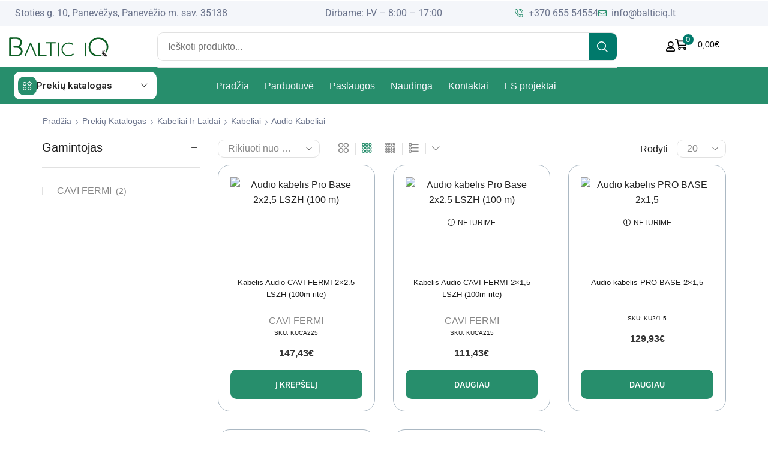

--- FILE ---
content_type: text/html; charset=UTF-8
request_url: https://balticiq.lt/produkto-kategorija/kabeliai-ir-laidai/kabeliai/audio-kabeliai/
body_size: 83370
content:
<!DOCTYPE html>
<html lang="lt-LT" >
<head>
	<meta charset="UTF-8" />
	<meta name="viewport" content="width=device-width, initial-scale=1.0"/>
	<meta name='robots' content='index, follow, max-image-preview:large, max-snippet:-1, max-video-preview:-1' />
	<style>img:is([sizes="auto" i], [sizes^="auto," i]) { contain-intrinsic-size: 3000px 1500px }</style>
	<script>window._wca = window._wca || [];</script>

	<!-- This site is optimized with the Yoast SEO plugin v26.7 - https://yoast.com/wordpress/plugins/seo/ -->
	<title>Audio kabeliai Archives - Baltic IQ</title>
	<link rel="canonical" href="https://balticiq.lt/produkto-kategorija/kabeliai-ir-laidai/kabeliai/audio-kabeliai/" />
	<meta property="og:locale" content="lt_LT" />
	<meta property="og:type" content="article" />
	<meta property="og:title" content="Audio kabeliai Archives - Baltic IQ" />
	<meta property="og:url" content="https://balticiq.lt/produkto-kategorija/kabeliai-ir-laidai/kabeliai/audio-kabeliai/" />
	<meta property="og:site_name" content="Baltic IQ" />
	<meta name="twitter:card" content="summary_large_image" />
	<script type="application/ld+json" class="yoast-schema-graph">{"@context":"https://schema.org","@graph":[{"@type":"CollectionPage","@id":"https://balticiq.lt/produkto-kategorija/kabeliai-ir-laidai/kabeliai/audio-kabeliai/","url":"https://balticiq.lt/produkto-kategorija/kabeliai-ir-laidai/kabeliai/audio-kabeliai/","name":"Audio kabeliai Archives - Baltic IQ","isPartOf":{"@id":"https://balticiq.lt/#website"},"primaryImageOfPage":{"@id":"https://balticiq.lt/produkto-kategorija/kabeliai-ir-laidai/kabeliai/audio-kabeliai/#primaryimage"},"image":{"@id":"https://balticiq.lt/produkto-kategorija/kabeliai-ir-laidai/kabeliai/audio-kabeliai/#primaryimage"},"thumbnailUrl":"https://balticiq.lt/wp-content/uploads/2024/03/audio_a305.jpg","breadcrumb":{"@id":"https://balticiq.lt/produkto-kategorija/kabeliai-ir-laidai/kabeliai/audio-kabeliai/#breadcrumb"},"inLanguage":"lt-LT"},{"@type":"ImageObject","inLanguage":"lt-LT","@id":"https://balticiq.lt/produkto-kategorija/kabeliai-ir-laidai/kabeliai/audio-kabeliai/#primaryimage","url":"https://balticiq.lt/wp-content/uploads/2024/03/audio_a305.jpg","contentUrl":"https://balticiq.lt/wp-content/uploads/2024/03/audio_a305.jpg","width":458,"height":458,"caption":"Audio kabelis Pro Base 2x2,5 LSZH (100 m)"},{"@type":"BreadcrumbList","@id":"https://balticiq.lt/produkto-kategorija/kabeliai-ir-laidai/kabeliai/audio-kabeliai/#breadcrumb","itemListElement":[{"@type":"ListItem","position":1,"name":"Home","item":"https://balticiq.lt/"},{"@type":"ListItem","position":2,"name":"Kabeliai ir laidai","item":"https://balticiq.lt/produkto-kategorija/kabeliai-ir-laidai/"},{"@type":"ListItem","position":3,"name":"Kabeliai","item":"https://balticiq.lt/produkto-kategorija/kabeliai-ir-laidai/kabeliai/"},{"@type":"ListItem","position":4,"name":"Audio kabeliai"}]},{"@type":"WebSite","@id":"https://balticiq.lt/#website","url":"https://balticiq.lt/","name":"Baltic IQ","description":"Vaizdo kameros, patalpų apsaugos ir priešgaisrinės sistemos","publisher":{"@id":"https://balticiq.lt/#organization"},"potentialAction":[{"@type":"SearchAction","target":{"@type":"EntryPoint","urlTemplate":"https://balticiq.lt/?s={search_term_string}"},"query-input":{"@type":"PropertyValueSpecification","valueRequired":true,"valueName":"search_term_string"}}],"inLanguage":"lt-LT"},{"@type":"Organization","@id":"https://balticiq.lt/#organization","name":"Baltic IQ","url":"https://balticiq.lt/","logo":{"@type":"ImageObject","inLanguage":"lt-LT","@id":"https://balticiq.lt/#/schema/logo/image/","url":"https://balticiq.lt/wp-content/uploads/2024/08/Baltik-IQmazas.png","contentUrl":"https://balticiq.lt/wp-content/uploads/2024/08/Baltik-IQmazas.png","width":248,"height":50,"caption":"Baltic IQ"},"image":{"@id":"https://balticiq.lt/#/schema/logo/image/"}}]}</script>
	<!-- / Yoast SEO plugin. -->


<link rel='dns-prefetch' href='//omnisnippet1.com' />
<link rel='dns-prefetch' href='//stats.wp.com' />
<link rel='dns-prefetch' href='//www.googletagmanager.com' />
<link rel='dns-prefetch' href='//cdnjs.cloudflare.com' />
<link rel="alternate" type="application/rss+xml" title="Baltic IQ &raquo; Įrašų RSS srautas" href="https://balticiq.lt/feed/" />
<link rel="alternate" type="application/rss+xml" title="Baltic IQ &raquo; Komentarų RSS srautas" href="https://balticiq.lt/comments/feed/" />
<link rel="alternate" type="application/rss+xml" title="Baltic IQ &raquo; Audio kabeliai Kategorija srautas" href="https://balticiq.lt/produkto-kategorija/kabeliai-ir-laidai/kabeliai/audio-kabeliai/feed/" />
<link rel='stylesheet' id='omnisend-woocommerce-checkout-block-checkout-newsletter-subscription-block-css' href='https://balticiq.lt/wp-content/plugins/omnisend-connect/includes/blocks/build/omnisend-checkout-block.css' type='text/css' media='all' />
<style id='classic-theme-styles-inline-css' type='text/css'>
/*! This file is auto-generated */
.wp-block-button__link{color:#fff;background-color:#32373c;border-radius:9999px;box-shadow:none;text-decoration:none;padding:calc(.667em + 2px) calc(1.333em + 2px);font-size:1.125em}.wp-block-file__button{background:#32373c;color:#fff;text-decoration:none}
</style>
<link rel='stylesheet' id='mediaelement-css' href='https://balticiq.lt/wp-includes/js/mediaelement/mediaelementplayer-legacy.min.css' type='text/css' media='all' />
<link rel='stylesheet' id='wp-mediaelement-css' href='https://balticiq.lt/wp-includes/js/mediaelement/wp-mediaelement.min.css' type='text/css' media='all' />
<style id='jetpack-sharing-buttons-style-inline-css' type='text/css'>
.jetpack-sharing-buttons__services-list{display:flex;flex-direction:row;flex-wrap:wrap;gap:0;list-style-type:none;margin:5px;padding:0}.jetpack-sharing-buttons__services-list.has-small-icon-size{font-size:12px}.jetpack-sharing-buttons__services-list.has-normal-icon-size{font-size:16px}.jetpack-sharing-buttons__services-list.has-large-icon-size{font-size:24px}.jetpack-sharing-buttons__services-list.has-huge-icon-size{font-size:36px}@media print{.jetpack-sharing-buttons__services-list{display:none!important}}.editor-styles-wrapper .wp-block-jetpack-sharing-buttons{gap:0;padding-inline-start:0}ul.jetpack-sharing-buttons__services-list.has-background{padding:1.25em 2.375em}
</style>
<style id='global-styles-inline-css' type='text/css'>
:root{--wp--preset--aspect-ratio--square: 1;--wp--preset--aspect-ratio--4-3: 4/3;--wp--preset--aspect-ratio--3-4: 3/4;--wp--preset--aspect-ratio--3-2: 3/2;--wp--preset--aspect-ratio--2-3: 2/3;--wp--preset--aspect-ratio--16-9: 16/9;--wp--preset--aspect-ratio--9-16: 9/16;--wp--preset--color--black: #000000;--wp--preset--color--cyan-bluish-gray: #abb8c3;--wp--preset--color--white: #ffffff;--wp--preset--color--pale-pink: #f78da7;--wp--preset--color--vivid-red: #cf2e2e;--wp--preset--color--luminous-vivid-orange: #ff6900;--wp--preset--color--luminous-vivid-amber: #fcb900;--wp--preset--color--light-green-cyan: #7bdcb5;--wp--preset--color--vivid-green-cyan: #00d084;--wp--preset--color--pale-cyan-blue: #8ed1fc;--wp--preset--color--vivid-cyan-blue: #0693e3;--wp--preset--color--vivid-purple: #9b51e0;--wp--preset--gradient--vivid-cyan-blue-to-vivid-purple: linear-gradient(135deg,rgba(6,147,227,1) 0%,rgb(155,81,224) 100%);--wp--preset--gradient--light-green-cyan-to-vivid-green-cyan: linear-gradient(135deg,rgb(122,220,180) 0%,rgb(0,208,130) 100%);--wp--preset--gradient--luminous-vivid-amber-to-luminous-vivid-orange: linear-gradient(135deg,rgba(252,185,0,1) 0%,rgba(255,105,0,1) 100%);--wp--preset--gradient--luminous-vivid-orange-to-vivid-red: linear-gradient(135deg,rgba(255,105,0,1) 0%,rgb(207,46,46) 100%);--wp--preset--gradient--very-light-gray-to-cyan-bluish-gray: linear-gradient(135deg,rgb(238,238,238) 0%,rgb(169,184,195) 100%);--wp--preset--gradient--cool-to-warm-spectrum: linear-gradient(135deg,rgb(74,234,220) 0%,rgb(151,120,209) 20%,rgb(207,42,186) 40%,rgb(238,44,130) 60%,rgb(251,105,98) 80%,rgb(254,248,76) 100%);--wp--preset--gradient--blush-light-purple: linear-gradient(135deg,rgb(255,206,236) 0%,rgb(152,150,240) 100%);--wp--preset--gradient--blush-bordeaux: linear-gradient(135deg,rgb(254,205,165) 0%,rgb(254,45,45) 50%,rgb(107,0,62) 100%);--wp--preset--gradient--luminous-dusk: linear-gradient(135deg,rgb(255,203,112) 0%,rgb(199,81,192) 50%,rgb(65,88,208) 100%);--wp--preset--gradient--pale-ocean: linear-gradient(135deg,rgb(255,245,203) 0%,rgb(182,227,212) 50%,rgb(51,167,181) 100%);--wp--preset--gradient--electric-grass: linear-gradient(135deg,rgb(202,248,128) 0%,rgb(113,206,126) 100%);--wp--preset--gradient--midnight: linear-gradient(135deg,rgb(2,3,129) 0%,rgb(40,116,252) 100%);--wp--preset--font-size--small: 13px;--wp--preset--font-size--medium: 20px;--wp--preset--font-size--large: 36px;--wp--preset--font-size--x-large: 42px;--wp--preset--spacing--20: 0.44rem;--wp--preset--spacing--30: 0.67rem;--wp--preset--spacing--40: 1rem;--wp--preset--spacing--50: 1.5rem;--wp--preset--spacing--60: 2.25rem;--wp--preset--spacing--70: 3.38rem;--wp--preset--spacing--80: 5.06rem;--wp--preset--shadow--natural: 6px 6px 9px rgba(0, 0, 0, 0.2);--wp--preset--shadow--deep: 12px 12px 50px rgba(0, 0, 0, 0.4);--wp--preset--shadow--sharp: 6px 6px 0px rgba(0, 0, 0, 0.2);--wp--preset--shadow--outlined: 6px 6px 0px -3px rgba(255, 255, 255, 1), 6px 6px rgba(0, 0, 0, 1);--wp--preset--shadow--crisp: 6px 6px 0px rgba(0, 0, 0, 1);}:where(.is-layout-flex){gap: 0.5em;}:where(.is-layout-grid){gap: 0.5em;}body .is-layout-flex{display: flex;}.is-layout-flex{flex-wrap: wrap;align-items: center;}.is-layout-flex > :is(*, div){margin: 0;}body .is-layout-grid{display: grid;}.is-layout-grid > :is(*, div){margin: 0;}:where(.wp-block-columns.is-layout-flex){gap: 2em;}:where(.wp-block-columns.is-layout-grid){gap: 2em;}:where(.wp-block-post-template.is-layout-flex){gap: 1.25em;}:where(.wp-block-post-template.is-layout-grid){gap: 1.25em;}.has-black-color{color: var(--wp--preset--color--black) !important;}.has-cyan-bluish-gray-color{color: var(--wp--preset--color--cyan-bluish-gray) !important;}.has-white-color{color: var(--wp--preset--color--white) !important;}.has-pale-pink-color{color: var(--wp--preset--color--pale-pink) !important;}.has-vivid-red-color{color: var(--wp--preset--color--vivid-red) !important;}.has-luminous-vivid-orange-color{color: var(--wp--preset--color--luminous-vivid-orange) !important;}.has-luminous-vivid-amber-color{color: var(--wp--preset--color--luminous-vivid-amber) !important;}.has-light-green-cyan-color{color: var(--wp--preset--color--light-green-cyan) !important;}.has-vivid-green-cyan-color{color: var(--wp--preset--color--vivid-green-cyan) !important;}.has-pale-cyan-blue-color{color: var(--wp--preset--color--pale-cyan-blue) !important;}.has-vivid-cyan-blue-color{color: var(--wp--preset--color--vivid-cyan-blue) !important;}.has-vivid-purple-color{color: var(--wp--preset--color--vivid-purple) !important;}.has-black-background-color{background-color: var(--wp--preset--color--black) !important;}.has-cyan-bluish-gray-background-color{background-color: var(--wp--preset--color--cyan-bluish-gray) !important;}.has-white-background-color{background-color: var(--wp--preset--color--white) !important;}.has-pale-pink-background-color{background-color: var(--wp--preset--color--pale-pink) !important;}.has-vivid-red-background-color{background-color: var(--wp--preset--color--vivid-red) !important;}.has-luminous-vivid-orange-background-color{background-color: var(--wp--preset--color--luminous-vivid-orange) !important;}.has-luminous-vivid-amber-background-color{background-color: var(--wp--preset--color--luminous-vivid-amber) !important;}.has-light-green-cyan-background-color{background-color: var(--wp--preset--color--light-green-cyan) !important;}.has-vivid-green-cyan-background-color{background-color: var(--wp--preset--color--vivid-green-cyan) !important;}.has-pale-cyan-blue-background-color{background-color: var(--wp--preset--color--pale-cyan-blue) !important;}.has-vivid-cyan-blue-background-color{background-color: var(--wp--preset--color--vivid-cyan-blue) !important;}.has-vivid-purple-background-color{background-color: var(--wp--preset--color--vivid-purple) !important;}.has-black-border-color{border-color: var(--wp--preset--color--black) !important;}.has-cyan-bluish-gray-border-color{border-color: var(--wp--preset--color--cyan-bluish-gray) !important;}.has-white-border-color{border-color: var(--wp--preset--color--white) !important;}.has-pale-pink-border-color{border-color: var(--wp--preset--color--pale-pink) !important;}.has-vivid-red-border-color{border-color: var(--wp--preset--color--vivid-red) !important;}.has-luminous-vivid-orange-border-color{border-color: var(--wp--preset--color--luminous-vivid-orange) !important;}.has-luminous-vivid-amber-border-color{border-color: var(--wp--preset--color--luminous-vivid-amber) !important;}.has-light-green-cyan-border-color{border-color: var(--wp--preset--color--light-green-cyan) !important;}.has-vivid-green-cyan-border-color{border-color: var(--wp--preset--color--vivid-green-cyan) !important;}.has-pale-cyan-blue-border-color{border-color: var(--wp--preset--color--pale-cyan-blue) !important;}.has-vivid-cyan-blue-border-color{border-color: var(--wp--preset--color--vivid-cyan-blue) !important;}.has-vivid-purple-border-color{border-color: var(--wp--preset--color--vivid-purple) !important;}.has-vivid-cyan-blue-to-vivid-purple-gradient-background{background: var(--wp--preset--gradient--vivid-cyan-blue-to-vivid-purple) !important;}.has-light-green-cyan-to-vivid-green-cyan-gradient-background{background: var(--wp--preset--gradient--light-green-cyan-to-vivid-green-cyan) !important;}.has-luminous-vivid-amber-to-luminous-vivid-orange-gradient-background{background: var(--wp--preset--gradient--luminous-vivid-amber-to-luminous-vivid-orange) !important;}.has-luminous-vivid-orange-to-vivid-red-gradient-background{background: var(--wp--preset--gradient--luminous-vivid-orange-to-vivid-red) !important;}.has-very-light-gray-to-cyan-bluish-gray-gradient-background{background: var(--wp--preset--gradient--very-light-gray-to-cyan-bluish-gray) !important;}.has-cool-to-warm-spectrum-gradient-background{background: var(--wp--preset--gradient--cool-to-warm-spectrum) !important;}.has-blush-light-purple-gradient-background{background: var(--wp--preset--gradient--blush-light-purple) !important;}.has-blush-bordeaux-gradient-background{background: var(--wp--preset--gradient--blush-bordeaux) !important;}.has-luminous-dusk-gradient-background{background: var(--wp--preset--gradient--luminous-dusk) !important;}.has-pale-ocean-gradient-background{background: var(--wp--preset--gradient--pale-ocean) !important;}.has-electric-grass-gradient-background{background: var(--wp--preset--gradient--electric-grass) !important;}.has-midnight-gradient-background{background: var(--wp--preset--gradient--midnight) !important;}.has-small-font-size{font-size: var(--wp--preset--font-size--small) !important;}.has-medium-font-size{font-size: var(--wp--preset--font-size--medium) !important;}.has-large-font-size{font-size: var(--wp--preset--font-size--large) !important;}.has-x-large-font-size{font-size: var(--wp--preset--font-size--x-large) !important;}
:where(.wp-block-post-template.is-layout-flex){gap: 1.25em;}:where(.wp-block-post-template.is-layout-grid){gap: 1.25em;}
:where(.wp-block-columns.is-layout-flex){gap: 2em;}:where(.wp-block-columns.is-layout-grid){gap: 2em;}
:root :where(.wp-block-pullquote){font-size: 1.5em;line-height: 1.6;}
</style>
<link rel='stylesheet' id='wdp-style-css' href='https://balticiq.lt/wp-content/plugins/aco-woo-dynamic-pricing/assets/css/frontend.css' type='text/css' media='all' />
<link rel='stylesheet' id='contact-form-7-css' href='https://balticiq.lt/wp-content/plugins/contact-form-7/includes/css/styles.css' type='text/css' media='all' />
<style id='woocommerce-inline-inline-css' type='text/css'>
.woocommerce form .form-row .required { visibility: visible; }
</style>
<link rel='stylesheet' id='select2css-css' href='//cdnjs.cloudflare.com/ajax/libs/select2/4.0.7/css/select2.css' type='text/css' media='all' />
<link rel='stylesheet' id='elementor-frontend-css' href='https://balticiq.lt/wp-content/plugins/elementor/assets/css/frontend.min.css' type='text/css' media='all' />
<link rel='stylesheet' id='widget-icon-list-css' href='https://balticiq.lt/wp-content/plugins/elementor/assets/css/widget-icon-list.min.css' type='text/css' media='all' />
<link rel='stylesheet' id='widget-image-css' href='https://balticiq.lt/wp-content/plugins/elementor/assets/css/widget-image.min.css' type='text/css' media='all' />
<link rel='stylesheet' id='etheme-parent-style-css' href='https://balticiq.lt/wp-content/themes/xstore/xstore.css?ver=1764871440' type='text/css' media='all' />
<link rel='stylesheet' id='etheme-elementor-all-widgets-style-css' href='https://balticiq.lt/wp-content/themes/xstore/css/elementor-all-widgets.css?ver=1764871440' type='text/css' media='all' />
<link rel='stylesheet' id='etheme-general-all-style-css' href='https://balticiq.lt/wp-content/themes/xstore/css/general-all.css?ver=1764871440' type='text/css' media='all' />
<link rel='stylesheet' id='etheme-woocommerce-all-style-css' href='https://balticiq.lt/wp-content/themes/xstore/css/woocommerce-all.css?ver=1764871440' type='text/css' media='all' />
<link rel='stylesheet' id='e-sticky-css' href='https://balticiq.lt/wp-content/plugins/pro-elements/assets/css/modules/sticky.min.css' type='text/css' media='all' />
<link rel='stylesheet' id='elementor-icons-css' href='https://balticiq.lt/wp-content/plugins/elementor/assets/lib/eicons/css/elementor-icons.min.css' type='text/css' media='all' />
<link rel='stylesheet' id='elementor-post-15-css' href='https://balticiq.lt/wp-content/uploads/elementor/css/post-15.css' type='text/css' media='all' />
<link rel='stylesheet' id='elementor-nav-menu-css' href='https://balticiq.lt/wp-content/plugins/pro-elements/assets/css/widget-nav-menu.min.css' type='text/css' media='all' />
<link rel='stylesheet' id='elementor-post-78655-css' href='https://balticiq.lt/wp-content/uploads/elementor/css/post-78655.css' type='text/css' media='all' />
<link rel='stylesheet' id='etheme-fa-css' href='https://balticiq.lt/wp-content/themes/xstore/css/fontawesome/6.4.0/all.min.css?ver=1764871440' type='text/css' media='all' />
<link rel='stylesheet' id='etheme-widgets-open-close-css' href='https://balticiq.lt/wp-content/themes/xstore/css/modules/layout/widgets-open-close.css?ver=1764871440' type='text/css' media='all' />
<link rel='stylesheet' id='etheme-sb-infinite-scroll-load-more-css' href='https://balticiq.lt/wp-content/themes/xstore/css/modules/woocommerce/sb-infinite-scroll-load-more.css?ver=1764871440' type='text/css' media='all' />
<style id='xstore-icons-font-inline-css' type='text/css'>
@font-face {
				  font-family: 'xstore-icons';
				  src:
				    url('https://balticiq.lt/wp-content/themes/xstore/fonts/xstore-icons-bold.ttf') format('truetype'),
				    url('https://balticiq.lt/wp-content/themes/xstore/fonts/xstore-icons-bold.woff2') format('woff2'),
				    url('https://balticiq.lt/wp-content/themes/xstore/fonts/xstore-icons-bold.woff') format('woff'),
				    url('https://balticiq.lt/wp-content/themes/xstore/fonts/xstore-icons-bold.svg#xstore-icons') format('svg');
				  font-weight: normal;
				  font-style: normal;
				  font-display: swap;
				}
</style>
<link rel='stylesheet' id='xstore-kirki-styles-css' href='https://balticiq.lt/wp-content/uploads/xstore/kirki-styles.css' type='text/css' media='all' />
<link rel='stylesheet' id='child-style-css' href='https://balticiq.lt/wp-content/themes/xstore-child/style.css?ver=1764871440' type='text/css' media='all' />
<link rel='stylesheet' id='elementor-gf-local-roboto-css' href='https://balticiq.lt/wp-content/uploads/elementor/google-fonts/css/roboto.css' type='text/css' media='all' />
<link rel='stylesheet' id='elementor-gf-local-robotoslab-css' href='https://balticiq.lt/wp-content/uploads/elementor/google-fonts/css/robotoslab.css' type='text/css' media='all' />
<link rel='stylesheet' id='elementor-gf-inter-css' href='https://fonts.googleapis.com/css?family=Inter:100,100italic,200,200italic,300,300italic,400,400italic,500,500italic,600,600italic,700,700italic,800,800italic,900,900italic&#038;display=swap&#038;subset=latin-ext' type='text/css' media='all' />
<link rel='stylesheet' id='elementor-icons-shared-1-css' href='https://balticiq.lt/wp-content/plugins/et-core-plugin/app/assets/lib/xstore-icons/css/xstore-icons.css' type='text/css' media='all' />
<link rel='stylesheet' id='elementor-icons-xstore-icons-css' href='https://balticiq.lt/wp-content/plugins/et-core-plugin/app/assets/lib/xstore-icons/css/bold.css' type='text/css' media='all' />
<link rel='stylesheet' id='elementor-icons-shared-0-css' href='https://balticiq.lt/wp-content/plugins/elementor/assets/lib/font-awesome/css/fontawesome.min.css' type='text/css' media='all' />
<link rel='stylesheet' id='elementor-icons-fa-regular-css' href='https://balticiq.lt/wp-content/plugins/elementor/assets/lib/font-awesome/css/regular.min.css' type='text/css' media='all' />
<link rel='stylesheet' id='elementor-icons-fa-solid-css' href='https://balticiq.lt/wp-content/plugins/elementor/assets/lib/font-awesome/css/solid.min.css' type='text/css' media='all' />
<script type="text/javascript" id="jquery-core-js-extra">
/* <![CDATA[ */
var fb_cart_ajax = {"ajax_url":"https:\/\/balticiq.lt\/wp-admin\/admin-ajax.php","nonce":"0191eeff1f"};
/* ]]> */
</script>
<script type="text/javascript" src="https://balticiq.lt/wp-includes/js/jquery/jquery.min.js" id="jquery-core-js"></script>
<script type="text/javascript" id="awd-script-js-extra">
/* <![CDATA[ */
var awdajaxobject = {"url":"https:\/\/balticiq.lt\/wp-admin\/admin-ajax.php","nonce":"a4671757f6","priceGroup":{"data":[],"headers":[],"status":200},"dynamicPricing":"","variablePricing":"","thousandSeparator":".","decimalSeparator":","};
/* ]]> */
</script>
<script type="text/javascript" src="https://balticiq.lt/wp-content/plugins/aco-woo-dynamic-pricing/assets/js/frontend.js" id="awd-script-js"></script>
<script type="text/javascript" src="https://balticiq.lt/wp-content/plugins/woocommerce/assets/js/jquery-blockui/jquery.blockUI.min.js" id="wc-jquery-blockui-js" defer="defer" data-wp-strategy="defer"></script>
<script type="text/javascript" id="wc-add-to-cart-js-extra">
/* <![CDATA[ */
var wc_add_to_cart_params = {"ajax_url":"\/wp-admin\/admin-ajax.php","wc_ajax_url":"\/?wc-ajax=%%endpoint%%","i18n_view_cart":"Per\u017ei\u016br\u0117ti krep\u0161el\u012f","cart_url":"https:\/\/balticiq.lt\/krepselis\/","is_cart":"","cart_redirect_after_add":"no"};
/* ]]> */
</script>
<script type="text/javascript" src="https://balticiq.lt/wp-content/plugins/woocommerce/assets/js/frontend/add-to-cart.min.js" id="wc-add-to-cart-js" defer="defer" data-wp-strategy="defer"></script>
<script type="text/javascript" src="https://balticiq.lt/wp-content/plugins/woocommerce/assets/js/js-cookie/js.cookie.min.js" id="wc-js-cookie-js" defer="defer" data-wp-strategy="defer"></script>
<script type="text/javascript" id="woocommerce-js-extra">
/* <![CDATA[ */
var woocommerce_params = {"ajax_url":"\/wp-admin\/admin-ajax.php","wc_ajax_url":"\/?wc-ajax=%%endpoint%%","i18n_password_show":"Rodyti slapta\u017eod\u012f","i18n_password_hide":"Sl\u0117pti slapta\u017eod\u012f"};
/* ]]> */
</script>
<script type="text/javascript" src="https://balticiq.lt/wp-content/plugins/woocommerce/assets/js/frontend/woocommerce.min.js" id="woocommerce-js" defer="defer" data-wp-strategy="defer"></script>
<script type="text/javascript" src="https://balticiq.lt/wp-content/plugins/woocommerce/assets/js/select2/select2.full.min.js" id="wc-select2-js" defer="defer" data-wp-strategy="defer"></script>
<script type="text/javascript" src="https://stats.wp.com/s-202604.js" id="woocommerce-analytics-js" defer="defer" data-wp-strategy="defer"></script>

<!-- Google tag (gtag.js) snippet added by Site Kit -->
<!-- Google Analytics snippet added by Site Kit -->
<script type="text/javascript" src="https://www.googletagmanager.com/gtag/js?id=GT-NGB7P4CN" id="google_gtagjs-js" async></script>
<script type="text/javascript" id="google_gtagjs-js-after">
/* <![CDATA[ */
window.dataLayer = window.dataLayer || [];function gtag(){dataLayer.push(arguments);}
gtag("set","linker",{"domains":["balticiq.lt"]});
gtag("js", new Date());
gtag("set", "developer_id.dZTNiMT", true);
gtag("config", "GT-NGB7P4CN");
/* ]]> */
</script>
<link rel="https://api.w.org/" href="https://balticiq.lt/wp-json/" /><link rel="alternate" title="JSON" type="application/json" href="https://balticiq.lt/wp-json/wp/v2/product_cat/610" /><link rel="EditURI" type="application/rsd+xml" title="RSD" href="https://balticiq.lt/xmlrpc.php?rsd" />
<meta name="generator" content="WordPress 6.8.3" />
<meta name="generator" content="WooCommerce 10.4.3" />
<meta name="generator" content="Site Kit by Google 1.168.0" />				<meta name="omnisend-site-verification" content="65f355a0e38c5a6b6d20ba99"/>
				        <script>
            (function ($) {
                const styles = `
                .monthly_payment {
                    font-size: 12px;
                }
                .products .product .esto_calculator {
                    margin-bottom: 16px;
                }
            `;
                const styleSheet = document.createElement('style');
                styleSheet.type = 'text/css';
                styleSheet.innerText = styles;
                document.head.appendChild(styleSheet);
            })(jQuery);
        </script>
        <!-- Google Tag Manager -->
<script>(function(w,d,s,l,i){w[l]=w[l]||[];w[l].push({'gtm.start':
new Date().getTime(),event:'gtm.js'});var f=d.getElementsByTagName(s)[0],
j=d.createElement(s),dl=l!='dataLayer'?'&l='+l:'';j.async=true;j.src=
'https://www.googletagmanager.com/gtm.js?id='+i+dl;f.parentNode.insertBefore(j,f);
})(window,document,'script','dataLayer','GTM-TBVB2BHF');</script>
<!-- End Google Tag Manager -->
	<style>img#wpstats{display:none}</style>
		    <style>
    .woocommerce-checkout img[alt="ESTO lizingas – 0€ sutarties mokestis!"],
    .woocommerce-checkout img[alt="Mokėkite 3 dalimis be papildomų mokesčių!"],
    .woocommerce-checkout img[alt="Pirk dabar, mokėk vėliau!"] {
        max-width: 120px; 
        height: auto; 
        object-fit: contain; 
        display: inline-block;
        vertical-align: middle;
    }
    </style>
        <script>
        document.addEventListener("DOMContentLoaded", function() {

            function removeHotLabels() {
                const labels = document.querySelectorAll(".label-text");
                labels.forEach(function(label) {
                    if (label.textContent.trim() === "Hot") {
                        label.remove();
                    }
                });
            }

            removeHotLabels();

            const observer = new MutationObserver(removeHotLabels);
            observer.observe(document.body, { childList: true, subtree: true });
        });
    </script>
    			<link rel="prefetch" as="font" href="https://balticiq.lt/wp-content/themes/xstore/fonts/xstore-icons-bold.woff?v=9.6.4" type="font/woff">
					<link rel="prefetch" as="font" href="https://balticiq.lt/wp-content/themes/xstore/fonts/xstore-icons-bold.woff2?v=9.6.4" type="font/woff2">
			<noscript><style>.woocommerce-product-gallery{ opacity: 1 !important; }</style></noscript>
	<meta name="generator" content="Elementor 3.34.1; features: additional_custom_breakpoints; settings: css_print_method-external, google_font-enabled, font_display-swap">

<!-- Meta Pixel Code -->
<script type='text/javascript'>
!function(f,b,e,v,n,t,s){if(f.fbq)return;n=f.fbq=function(){n.callMethod?
n.callMethod.apply(n,arguments):n.queue.push(arguments)};if(!f._fbq)f._fbq=n;
n.push=n;n.loaded=!0;n.version='2.0';n.queue=[];t=b.createElement(e);t.async=!0;
t.src=v;s=b.getElementsByTagName(e)[0];s.parentNode.insertBefore(t,s)}(window,
document,'script','https://connect.facebook.net/en_US/fbevents.js');
</script>
<!-- End Meta Pixel Code -->
<script type='text/javascript'>var url = window.location.origin + '?ob=open-bridge';
            fbq('set', 'openbridge', '451800363840938', url);
fbq('init', '451800363840938', {}, {
    "agent": "wordpress-6.8.3-4.1.5"
})</script><script type='text/javascript'>
    fbq('track', 'PageView', []);
  </script>			<style>
				.e-con.e-parent:nth-of-type(n+4):not(.e-lazyloaded):not(.e-no-lazyload),
				.e-con.e-parent:nth-of-type(n+4):not(.e-lazyloaded):not(.e-no-lazyload) * {
					background-image: none !important;
				}
				@media screen and (max-height: 1024px) {
					.e-con.e-parent:nth-of-type(n+3):not(.e-lazyloaded):not(.e-no-lazyload),
					.e-con.e-parent:nth-of-type(n+3):not(.e-lazyloaded):not(.e-no-lazyload) * {
						background-image: none !important;
					}
				}
				@media screen and (max-height: 640px) {
					.e-con.e-parent:nth-of-type(n+2):not(.e-lazyloaded):not(.e-no-lazyload),
					.e-con.e-parent:nth-of-type(n+2):not(.e-lazyloaded):not(.e-no-lazyload) * {
						background-image: none !important;
					}
				}
			</style>
			<script>jQuery(document).ready(function($) {
  $('body').on('click', '.quantity .plus, .quantity .minus', function() {
    const $qty = $(this).closest('.quantity').find('.qty');
    let val = parseFloat($qty.val());
    const max = parseFloat($qty.attr('max'));
    const min = parseFloat($qty.attr('min'));
    const step = parseFloat($qty.attr('step')) || 1;

    if ($(this).is('.plus')) {
      if (!max || val < max) {
        $qty.val(val + step).trigger('change');
      }
    } else {
      if (!min || val > min) {
        $qty.val(val - step).trigger('change');
      }
    }
  });
});


jQuery(document).on('change', '.cart .qty', function() {
  $('button[name="update_cart"]').prop('disabled', false).trigger('click');
});
</script><link rel="icon" href="https://balticiq.lt/wp-content/uploads/2024/02/favicon-100x100.png" sizes="32x32" />
<link rel="icon" href="https://balticiq.lt/wp-content/uploads/2024/02/favicon.png" sizes="192x192" />
<link rel="apple-touch-icon" href="https://balticiq.lt/wp-content/uploads/2024/02/favicon.png" />
<meta name="msapplication-TileImage" content="https://balticiq.lt/wp-content/uploads/2024/02/favicon.png" />
		<style type="text/css" id="wp-custom-css">
			a.currentColor {
  flex-shrink: 0 !important;
}

#esto_calculator strong {
    font-size: 1.1em !important;
}

.sub-nav-sublist-dropdown,
.elementor-nav-menu--sub-drop {
    height: auto !important; 
    max-height: none !important; 
    overflow: visible !important; 
    overflow-y: visible !important;
}

.sub-nav-sublist-dropdown .elementor-nav-menu.vertical {
    height: auto !important;
    max-height: none !important;
    overflow: visible !important; 
}

.without-tax {
    display: none !important;
}

.with-tax .woocommerce-Price-amount.amount bdi {
    color: #000000 !important;
}

.custom-price-tag {
    background: #f1ff49;
    color: #000;
    padding: 10px 22px;
    font-size: 28px;
    font-weight: 700;
    border-radius: 6px;
    display: inline-block;
    line-height: 1;
    box-shadow: 0 2px 4px rgba(0,0,0,0.18);
}

.price-esto-row {
    display: flex;
    align-items: center;
    gap: 15px;
    margin-bottom: 18px;
}

#esto_calculator {
    background: #f5f5f5;
    padding: 10px 22px;
    border-radius: 6px;
    font-size: 28px;
    font-weight: 700;
    display: inline-block;
	  line-height: 1;
	  box-shadow: 0 2px 4px rgba(0,0,0,0.18);
}

.price .price-excluding-tax,
.price .woocommerce-price-suffix {
    display: none !important;
}

.monthly_payment,
.monthly_payment * {
    color: #000 !important;
}

@media (max-width: 600px) {
    .custom-price-tag,
    #esto_calculator {
        font-size: 22px;
        padding: 6px 12px;
    }
    
    .price-esto-row {
        gap: 12px;
        flex-direction: flex;
    }
}		</style>
		<style id="kirki-inline-styles"></style><style type="text/css" class="et_custom-css">.onsale{width:6.55em;height:2.5em;line-height:1.2}.btn-checkout:hover,.btn-view-wishlist:hover{opacity:1 !important}.web-logo.elementor-widget-image a img[src$=".svg"]{width:100% !important}.page-wrapper{background-color:#fbfbfb !important}.etheme-elementor-nav-menu--dropdown .etheme-elementor-nav-menu.vertical .etheme-elementor-nav-menu--dropdown-mega{margin-left:-5px !important;z-index:1 !important}.nav-sublist-dropdown .single-mega-category{padding-top:25px !important;padding-bottom:25px !important;padding-left:10px !important;padding-right:10px !important}.item-design-dropdown .nav-sublist-dropdown ul>li>a{font-size:1rem !important}.single-mega-category .category-list-item ul li{margin-bottom:0}.single-mega-category .category-list-item ul li ul a{padding-top:0 !important;padding-bottom:10px !important}.nav-sublist-dropdown>ul{    height:auto !important;    max-height:none !important;    overflow-y:visible !important}.shop-cat-loop-item{width:100%;height:250px;display:flex;flex-direction:column;align-items:center;justify-content:center}.woocommerce-MyAccount-navigation-wrapper{word-break:break-word;padding-right:20px}.woocommerce-account .swiper-entry{display:none !important}.onsale.left{left:0 !important}.onsale{height:auto !important;top:0 !important;font-size:0.8rem}.product .content-product .product-content-image{text-align:center;width:100%;height:150px}.product .content-product .product-content-image img{width:100%;height:100%;object-fit:contain}.category-grid a.product{width:100%;height:150px}.category-grid img{width:auto;height:100%;object-fit:contain}.ajax-search-form .fancy-placeholder-text{text-transform:none !important;font-weight:500}.ajax-search-form .autocomplete-suggestions{font-size:16px}.et_b_header-menu .secondary-menu-wrapper .menu li>a{font-size:14px}h1{font-size:40px;line-height:47px}.et-footers-wrapper{margin-top:90px}.cart-checkout-light-footer .et-footers-wrapper{margin:0 !important}.elementor.elementor-33{margin-top:-90px}.woocommerce form.checkout_coupon .form-row-first,.woocommerce form.checkout_coupon .form-row-last{display:inline-flex;align-items:center}.woocommerce form.checkout_coupon #coupon_code{height:40px;box-sizing:border-box}.woocommerce form.checkout_coupon .button[name="apply_coupon"]{height:40px;line-height:40px;padding:0 20px}#content,#primary,#main-content,.site-main,.page-wrapper,.woocommerce-checkout,.woocommerce-checkout .row,.woocommerce-checkout form,.woocommerce-checkout .woocommerce{background:white !important;padding:0 !important;margin:0 !important}.woocommerce-checkout form>.row,.woocommerce-checkout form.woocommerce-checkout{display:flex !important;align-items:flex-start !important;flex-wrap:wrap !important}.col-md-5{background:transparent !important;padding-top:49px !important;margin-top:0 !important;min-height:auto !important;height:auto !important}.col-md-5 .cart-order-details{margin-top:-30px !important;background-color:#fff !important;padding:25px !important;border-radius:10px !important;border:1px solid #ddd !important;box-shadow:0 4px 10px rgba(0,0,0,0.08) !important;width:100% !important;position:sticky !important;top:20px !important;transition:top 0.3s ease;will-change:transform,top;max-height:90vh;display:flex;flex-direction:column}.col-md-5 .cart-order-details .order-review{flex-grow:1;overflow-y:auto;margin-bottom:20px !important;padding-bottom:5px !important}.etheme-shipping-fields-wrapper{width:100% !important;box-sizing:border-box !important}.etheme-shipping-fields table{width:100% !important;table-layout:fixed !important}.woocommerce-shipping-totals td{width:100% !important;padding-left:10px !important}.woocommerce-shipping-totals ul#shipping_method{width:100% !important}.woocommerce-shipping-totals ul#shipping_method li>label{flex:1 !important;width:100% !important}.woocommerce-shipping-totals ul#shipping_method li>label>div{width:100% !important}.shop_table.woocommerce-checkout-review-order-table tr.order-total th{vertical-align:middle !important;min-height:50px;padding-top:10px;padding-bottom:10px}.woocommerce-shipping-totals td{width:100% !important;padding-left:0 !important}article.blog-post .wp-picture.blog-hover-zoom img{max-height:400px;object-fit:cover}.br-20,article.blog-post .wp-picture img,article.post-grid .wp-picture img,.single-post .wp-picture img{border-radius:20px !important}.onsale{border-radius:8px}.sidebar-widget .widget-title{font-size:20px;line-height:26px}.shop-cat-loop-item{border:1px solid transparent;border-radius:20px;background-color:#F4F6FA;padding:20px 10px;width:100%}.shop-cat-loop-item:hover{border-color:#278E6C}.products-loop .ajax-content{display:flex;flex-wrap:wrap}.products-loop .product{margin-bottom:30px}.products-loop .content-product,.product-slide .content-product{border:1px solid #ABB8C3;border-radius:20px;height:100%;padding:20px;margin-bottom:0;width:100%}.products-loop .content-product:hover{border-color:#278E6C}.content-product .product-title{font-size:13px}.content-product .sku_wrapper{font-size:10px}.content-product .price{color:#333;margin:15px auto}.coupon input[type="submit"]{width:auto;padding:6px}.products-grid.products-loop .content-product,.product-slide .content-product{display:flex;flex-direction:column}.products-grid .content-product .product-image-wrapper{overflow:unset}.products-grid .product-details{padding-bottom:0;height:100%;display:flex;flex-direction:column}.products-grid .product-details .button:not(.compare),.product-slide .product-details .button:not(.compare){margin-top:auto !important}.single-product .images-wrapper img{border:1px solid #ABB8C3;border-radius:20px}.single-product .product_title{font-size:30px;line-height:1.2em;padding-top:0}.single-product .et_product-block>.price{display:flex;flex-wrap:wrap}.single-product .et_product-block>.price>bdi{margin-right:30px}.without-tax bdi{color:#278e6c}.price .amount{font-weight:600}.vat_text{display:block;font-size:12px}.type-product li{font-size:13px;line-height:1.1}.template-content .et-advanced-label input:not(.input-checkbox),.template-content .et-advanced-label .select2.select2-container--default .select2-selection--single,.template-content .et-advanced-label select{height:50px}.woocommerce-billing-fields__field-wrapper::after{content:'';clear:both}#omnisend_newsletter_checkbox_field{clear:both}#omnisend_newsletter_checkbox{height:unset}.woocommerce-checkout-review-order-table .cart_item .product-name{font-size:1rem}.custom-company-field .optional{display:none}.etheme-shipping-fields-wrapper{width:100% !important;box-sizing:border-box}.etheme-shipping-fields table{width:100% !important}.woocommerce-shipping-totals td{width:100% !important}.woocommerce-shipping-totals ul#shipping_method{width:100% !important}.product-description-table{width:100%;border-collapse:collapse;margin:10px 0 25px;font-family:inherit;font-size:14px;line-height:1.5}.product-description-table th,.product-description-table td{border:1px solid #e0e0e0;padding:10px 12px !important;vertical-align:top}.product-spec-section{margin-bottom:20px}.product-spec-section .spec-heading{background:#f3f3f3;font-weight:600;font-size:15px;color:#333;padding:8px 12px;border:1px solid #e0e0e0;border-bottom:none}.product-description-table tr:nth-child(odd){background:#fafafa}.product-description-table tr:nth-child(even){background:#fff}.product-description-table td:first-child{width:30%;font-weight:600;background:#f9f9f9}.product-description-table td:last-child{color:#333}.product-spec-section table.product-description-table{border-radius:4px;overflow:hidden;box-shadow:0 0 3px rgba(0,0,0,0.05)}@media only screen and (min-width:993px){.etheme-elementor-cart-checkout-page-wrapper:not(.flex) .etheme-elementor-cart-checkout-page-column.last:last-child{max-width:50%;margin-left:auto}.products-list .content-product .product-image-wrapper img{max-width:max-content}}@media only screen and (max-width:786px){.onsale{font-size:0.6rem !important}}.elementor-element-4cc6dba .etheme-product-grid-item{display:flex;flex-direction:column}.elementor-element-4cc6dba .etheme-product-grid-image{height:150px;min-height:150px;overflow:hidden;display:flex;justify-content:center;align-items:center;background-color:#fff;flex-shrink:0;padding:5px}.elementor-element-4cc6dba .etheme-product-grid-image img{object-fit:contain;max-width:100%;max-height:100%;border-radius:0 !important}.elementor-element-4cc6dba .etheme-product-grid-content{flex-grow:1;display:flex;flex-direction:column;height:100%;min-height:130px;padding:5px 15px}.elementor-element-4cc6dba .etheme-product-grid-content>*:not(footer){flex-grow:1;display:flex;flex-direction:column;justify-content:center;text-align:center;margin-bottom:0 !important}.elementor-element-4cc6dba .woocommerce-loop-product__title{max-height:60px;overflow:hidden;display:block !important;-webkit-line-clamp:unset !important;-webkit-box-orient:unset !important;margin-top:0 !important;margin-bottom:0 !important}.elementor-element-4cc6dba .etheme-product-grid-content footer{margin-top:auto !important;flex-shrink:0;display:flex;align-items:center;justify-content:center;padding:0 !important;height:30px !important}.elementor-element-4cc6dba .etheme-product-grid-content .price{margin:0 !important;padding:0 !important;line-height:1 !important;height:auto !important;transform:translateY(-1px)}.single-product .images-wrapper img{width:100% !important;height:auto !important;max-height:500px;object-fit:contain !important;border-radius:20px;display:block}.single-product .thumbnail-item img{width:100% !important;height:auto !important;max-height:120px !important;object-fit:contain !important;border-radius:10px;display:block;background-color:#fff}html,body,.page-wrapper,.site-content,.wrapper{background-color:#fff !important;background-image:none !important}.woocommerce-shipping-totals.shipping th{display:none}label[for="shipping_method_0_local_pickup3"]{text-align:left !important;padding-left:4.5px !important;width:100% !important;display:block !important}label[for="shipping_method_0_free_shipping1"]{text-align:left !important;padding-left:4.5px !important;width:100% !important;display:block !important}.order-subtotal{display:none !important}.order-vat{display:none !important}@media (min-width:993px){#billing_postcode{width:256.90px !important;float:right !important;clear:none !important;margin-right:0 !important}#billing_address_1{width:256.90px !important;float:left !important;clear:none !important;margin-right:0 !important}#billing_postcode + p,#billing_postcode + div,#billing_address_1 + p,#billing_address_1 + div,{clear:both !important}#billing_city{width:256.90px !important;float:left !important;clear:none !important;margin-right:0 !important;margin-left:0 !important}#billing_country_field{width:256.90px !important;float:right !important;clear:none !important;margin-right:0 !important;padding-left:5px !important;margin-bottom:0 !important}#billing_city + p,#billing_city + div,#billing_country + p,#billing_country + div,{clear:both !important}}.swiper-custom-right:not(.et-swiper-elementor-nav),.swiper-custom-left:not(.et-swiper-elementor-nav){background:transparent !important}@media only screen and (max-width:1230px){.swiper-custom-left,.middle-inside .swiper-entry .swiper-button-prev,.middle-inside.swiper-entry .swiper-button-prev{left:-15px}.swiper-custom-right,.middle-inside .swiper-entry .swiper-button-next,.middle-inside.swiper-entry .swiper-button-next{right:-15px}.middle-inbox .swiper-entry .swiper-button-prev,.middle-inbox.swiper-entry .swiper-button-prev{left:8px}.middle-inbox .swiper-entry .swiper-button-next,.middle-inbox.swiper-entry .swiper-button-next{right:8px}.swiper-entry:hover .swiper-custom-left,.middle-inside .swiper-entry:hover .swiper-button-prev,.middle-inside.swiper-entry:hover .swiper-button-prev{left:-5px}.swiper-entry:hover .swiper-custom-right,.middle-inside .swiper-entry:hover .swiper-button-next,.middle-inside.swiper-entry:hover .swiper-button-next{right:-5px}.middle-inbox .swiper-entry:hover .swiper-button-prev,.middle-inbox.swiper-entry:hover .swiper-button-prev{left:5px}.middle-inbox .swiper-entry:hover .swiper-button-next,.middle-inbox.swiper-entry:hover .swiper-button-next{right:5px}}.header-main-menu.et_element-top-level .menu{margin-right:-0px;margin-left:-0px}.swiper-container{width:auto}.etheme-elementor-slider:not(.swiper-container-initialized,.swiper-initialized) .swiper-slide{max-width:calc(100% / var(--slides-per-view,4))}.etheme-elementor-slider[data-animation]:not(.swiper-container-initialized,.swiper-initialized,[data-animation=slide],[data-animation=coverflow]) .swiper-slide{max-width:100%}body:not([data-elementor-device-mode]) .etheme-elementor-off-canvas__container{transition:none;opacity:0;visibility:hidden;position:fixed}</style>	<!-- Meta Pixel Code -->
	<script>
	!function(f,b,e,v,n,t,s)
	{if(f.fbq)return;n=f.fbq=function(){n.callMethod?
	n.callMethod.apply(n,arguments):n.queue.push(arguments)};
	if(!f._fbq)f._fbq=n;n.push=n;n.loaded=!0;n.version='2.0';
	n.queue=[];t=b.createElement(e);t.async=!0;
	t.src=v;s=b.getElementsByTagName(e)[0];
	s.parentNode.insertBefore(t,s)}(window, document,'script',
	'https://connect.facebook.net/en_US/fbevents.js');
	fbq('init', '451800363840938');
	fbq('track', 'PageView');
	</script>
	<noscript><img height="1" width="1" style="display:none" src=https://www.facebook.com/tr?id=451800363840938&ev=PageView&noscript=1/></noscript>
	<!-- End Meta Pixel Code -->
</head>
<body class="archive tax-product_cat term-audio-kabeliai term-610 wp-custom-logo wp-theme-xstore wp-child-theme-xstore-child theme-xstore woocommerce woocommerce-page woocommerce-no-js eio-default et_cart-type-2 breadcrumbs-type-left2 wide et-preloader-off et-catalog-off  s_widgets-open-close et-enable-swatch elementor-default elementor-kit-15" data-mode="light">

<!-- Meta Pixel Code -->
<noscript>
<img height="1" width="1" style="display:none" alt="fbpx"
src="https://www.facebook.com/tr?id=451800363840938&ev=PageView&noscript=1" />
</noscript>
<!-- End Meta Pixel Code -->

    <div class="template-container">

        <div class="template-content">
    <div class="page-wrapper">
    		<header data-elementor-type="header" data-elementor-id="78655" class="elementor elementor-78655 elementor-location-header" data-elementor-post-type="elementor_library">
			<div class="elementor-element elementor-element-2a80f11 elementor-hidden-mobile e-flex e-con-boxed e-con e-parent" data-id="2a80f11" data-element_type="container" data-settings="{&quot;background_background&quot;:&quot;classic&quot;}">
					<div class="e-con-inner">
		<div class="elementor-element elementor-element-ad57f43 e-con-full e-flex e-con e-child" data-id="ad57f43" data-element_type="container">
				<div class="elementor-element elementor-element-086ef08 etheme-elementor-widget-loaded elementor-widget elementor-widget-text-editor" data-id="086ef08" data-element_type="widget" data-widget_type="text-editor.default">
				<div class="elementor-widget-container">
									<a style="color: #6c758d; display:block;" href="https://maps.app.goo.gl/L42wUAq8Yikb8Sym9" target="_blank" rel="noopener">Stoties g. 10, Panevėžys, Panevėžio m. sav. 35138</a>								</div>
				</div>
				</div>
		<div class="elementor-element elementor-element-d24058a e-con-full e-flex e-con e-child" data-id="d24058a" data-element_type="container">
				<div class="elementor-element elementor-element-360b6fd etheme-elementor-widget-loaded elementor-widget elementor-widget-text-editor" data-id="360b6fd" data-element_type="widget" data-widget_type="text-editor.default">
				<div class="elementor-widget-container">
									Dirbame: I-V &#8211; 8:00 &#8211; 17:00								</div>
				</div>
				</div>
		<div class="elementor-element elementor-element-8d5781e e-con-full e-flex e-con e-child" data-id="8d5781e" data-element_type="container">
				<div class="elementor-element elementor-element-c12ce30 elementor-icon-list--layout-inline elementor-list-item-link-full_width etheme-elementor-widget-loaded elementor-widget elementor-widget-icon-list" data-id="c12ce30" data-element_type="widget" data-widget_type="icon-list.default">
				<div class="elementor-widget-container">
							<ul class="elementor-icon-list-items elementor-inline-items">
							<li class="elementor-icon-list-item elementor-inline-item">
											<span class="elementor-icon-list-icon">
							<i aria-hidden="true" class="et-icon et-phone-call"></i>						</span>
										<span class="elementor-icon-list-text">+370 655 54554</span>
									</li>
								<li class="elementor-icon-list-item elementor-inline-item">
											<span class="elementor-icon-list-icon">
							<i aria-hidden="true" class="far fa-envelope"></i>						</span>
										<span class="elementor-icon-list-text">info@balticiq.lt</span>
									</li>
						</ul>
						</div>
				</div>
				</div>
					</div>
				</div>
		<div class="elementor-element elementor-element-2d25e4df e-flex e-con-boxed e-con e-parent" data-id="2d25e4df" data-element_type="container" data-settings="{&quot;background_background&quot;:&quot;classic&quot;,&quot;sticky&quot;:&quot;top&quot;,&quot;sticky_on&quot;:[&quot;tablet&quot;,&quot;mobile&quot;],&quot;sticky_offset&quot;:0,&quot;sticky_effects_offset&quot;:0,&quot;sticky_anchor_link_offset&quot;:0}">
					<div class="e-con-inner">
				<div class="elementor-element elementor-element-33dd76ae web-logo etheme-elementor-widget-loaded elementor-widget elementor-widget-theme-etheme_site-logo elementor-widget-image" data-id="33dd76ae" data-element_type="widget" data-widget_type="theme-etheme_site-logo.default">
				<div class="elementor-widget-container">
											<a href="https://balticiq.lt">
			<img width="161" height="34" src="https://balticiq.lt/wp-content/uploads/2024/03/Baltic-iQ-logo.svg" class="attachment-full size-full wp-image-29855" alt="Vaizdo stebėjimo kameros" />				</a>
											</div>
				</div>
		<div class="elementor-element elementor-element-6c6fdaea e-con-full e-flex e-con e-child" data-id="6c6fdaea" data-element_type="container">
				<div class="elementor-element elementor-element-782b086c etheme-elementor-widget-loaded elementor-widget elementor-widget-theme-etheme_ajax_search" data-id="782b086c" data-element_type="widget" data-settings="{&quot;post_types&quot;:[&quot;product&quot;],&quot;ajax_search&quot;:&quot;yes&quot;,&quot;min_chars&quot;:{&quot;unit&quot;:&quot;px&quot;,&quot;size&quot;:&quot;&quot;,&quot;sizes&quot;:[]},&quot;ajax_search_results_heading_type&quot;:&quot;headings&quot;,&quot;posts_per_page&quot;:{&quot;unit&quot;:&quot;px&quot;,&quot;size&quot;:&quot;&quot;,&quot;sizes&quot;:[]},&quot;post_limit&quot;:{&quot;unit&quot;:&quot;px&quot;,&quot;size&quot;:5,&quot;sizes&quot;:[]},&quot;product_category&quot;:&quot;yes&quot;,&quot;product_price&quot;:&quot;yes&quot;,&quot;global_post_type_image&quot;:&quot;yes&quot;,&quot;global_post_type_date&quot;:&quot;yes&quot;,&quot;post_type_content_mobile&quot;:[&quot;image&quot;,&quot;title&quot;,&quot;product_price&quot;],&quot;results_max_height&quot;:{&quot;unit&quot;:&quot;px&quot;,&quot;size&quot;:500,&quot;sizes&quot;:[]}}" data-widget_type="theme-etheme_ajax_search.default">
				<div class="elementor-widget-container">
					
        <form class="etheme-search-form" role="search" action="https://balticiq.lt" method="get" type="inline">
                        <div class="etheme-search-input-form-wrapper">

                
                <div class="etheme-search-input-wrapper">

                    
                    <input placeholder="Ieškoti produkto..." class="etheme-search-form-input" type="search" name="s" title="Search" value="">

                                            <input type="hidden" name="et_search" value="true">
                    
                    

	                
                    <input type="hidden" name="post_type" value="product">

                                            <span class="etheme-search-form-clear">
                            <svg xmlns="http://www.w3.org/2000/svg" width=".7em" height=".7em" viewBox="0 0 24 24" fill="currentColor"><path d="M13.056 12l10.728-10.704c0.144-0.144 0.216-0.336 0.216-0.552 0-0.192-0.072-0.384-0.216-0.528-0.144-0.12-0.336-0.216-0.528-0.216 0 0 0 0 0 0-0.192 0-0.408 0.072-0.528 0.216l-10.728 10.728-10.704-10.728c-0.288-0.288-0.768-0.288-1.056 0-0.168 0.144-0.24 0.336-0.24 0.528 0 0.216 0.072 0.408 0.216 0.552l10.728 10.704-10.728 10.704c-0.144 0.144-0.216 0.336-0.216 0.552s0.072 0.384 0.216 0.528c0.288 0.288 0.768 0.288 1.056 0l10.728-10.728 10.704 10.704c0.144 0.144 0.336 0.216 0.528 0.216s0.384-0.072 0.528-0.216c0.144-0.144 0.216-0.336 0.216-0.528s-0.072-0.384-0.216-0.528l-10.704-10.704z"></path></svg>
                        </span>
                    
                </div>

                <div class="etheme-search-form-button-wrapper">

                    <button class="etheme-search-form-submit" type="submit" title="Search" aria-label="Search">

                        			<i aria-hidden="true" class="et-icon et-zoom"></i><span class="elementor-screen-only">Search</span>
                    </button>
                </div>

            </div>
                        <div class="etheme-search-ajax-results"></div>
        </form>
        				</div>
				</div>
				</div>
				<div class="elementor-element elementor-element-56dfdc6 elementor-widget__width-auto etheme-elementor-off-canvas-toggle-content etheme-elementor-widget-loaded elementor-widget elementor-widget-theme-etheme_account" data-id="56dfdc6" data-element_type="widget" data-widget_type="theme-etheme_account.default">
				<div class="elementor-widget-container">
					        <div class="etheme-elementor-off-canvas__wrapper">
            <div class="etheme-elementor-off-canvas__toggle_wrapper">
                                <div class="etheme-elementor-off-canvas__toggle elementor-button-wrapper">
                            <div class="elementor-button-wrapper">
            <a class="elementor-button elementor-button-link" href="https://balticiq.lt/paskyra/">
                <span class="elementor-button-content-wrapper flex-wrap">
                                <span class="elementor-button-icon">
                <i aria-hidden="true" class="far fa-user"></i>                            </span>
                    <span class="button-text full-width elementor-hidden-tablet elementor-hidden-mobile elementor-hidden-desktop">
                Paskyra            </span>
        
                        </span>
            </a>
        </div>
                        </div>

            </div>
        </div>
        				</div>
				</div>
				<div class="elementor-element elementor-element-41d4090e elementor-widget__width-auto etheme-elementor-off-canvas-toggle-content etheme-elementor-off-canvas-zero-quantity-yes etheme-elementor-off-canvas__toggle-qty-top etheme-elementor-off-canvas-right etheme-elementor-off-canvas etheme-elementor-off-canvas-design-separated etheme-elementor-off-canvas-products-has-quantity-input etheme-elementor-widget-loaded elementor-widget elementor-widget-theme-etheme_cart" data-id="41d4090e" data-element_type="widget" data-settings="{&quot;automatically_open_canvas&quot;:&quot;yes&quot;,&quot;off_canvas_toggle_type&quot;:&quot;click&quot;}" data-widget_type="theme-etheme_cart.default">
				<div class="elementor-widget-container">
					        <div class="etheme-elementor-off-canvas__wrapper">
            <div class="etheme-elementor-off-canvas__toggle_wrapper">
                                <div class="etheme-elementor-off-canvas__container elementor-lightbox" aria-hidden="false">
                    <div class="etheme-elementor-off-canvas__main" aria-hidden="false">
                                                    <div class="etheme-elementor-off-canvas__close-button outside">
                                <svg xmlns="http://www.w3.org/2000/svg" width="1em" height="1em" fill="currentColor"
                                     viewBox="0 0 24 24">
                                    <path d="M13.056 12l10.728-10.704c0.144-0.144 0.216-0.336 0.216-0.552 0-0.192-0.072-0.384-0.216-0.528-0.144-0.12-0.336-0.216-0.528-0.216 0 0 0 0 0 0-0.192 0-0.408 0.072-0.528 0.216l-10.728 10.728-10.704-10.728c-0.288-0.288-0.768-0.288-1.056 0-0.168 0.144-0.24 0.336-0.24 0.528 0 0.216 0.072 0.408 0.216 0.552l10.728 10.704-10.728 10.704c-0.144 0.144-0.216 0.336-0.216 0.552s0.072 0.384 0.216 0.528c0.288 0.288 0.768 0.288 1.056 0l10.728-10.728 10.704 10.704c0.144 0.144 0.336 0.216 0.528 0.216s0.384-0.072 0.528-0.216c0.144-0.144 0.216-0.336 0.216-0.528s-0.072-0.384-0.216-0.528l-10.704-10.704z"></path>
                                </svg>
                            </div>
                                                    <div class="etheme-elementor-off-canvas_content-head">
                                        <a href="https://balticiq.lt/krepselis/" class="flex justify-content-center flex-wrap align-items-center">
                        <span class="etheme-elementor-off-canvas_content-head-icon text-center">
                <svg xmlns="http://www.w3.org/2000/svg" width="22" height="20" viewBox="0 0 22 20" fill="none"><path d="M20.3614 2.61075C20.6319 2.61075 20.8532 2.72141 21.0254 2.94272C21.2221 3.16404 21.2836 3.40996 21.2098 3.68046L19.5499 11.3529C19.5007 11.5496 19.3901 11.7217 19.2179 11.8693C19.0704 11.9922 18.8983 12.0537 18.7015 12.0537H7.15601L7.52488 13.8243H17.9269C18.1974 13.8243 18.4187 13.9349 18.5909 14.1563C18.7876 14.3776 18.8491 14.6235 18.7753 14.894L18.7384 15.0784C19.2302 15.5457 19.4761 16.1113 19.4761 16.7752C19.4761 17.4392 19.2425 17.9925 18.7753 18.4351C18.3327 18.9023 17.7794 19.136 17.1154 19.136C16.4514 19.136 15.8858 18.9023 15.4186 18.4351C14.976 17.9925 14.7547 17.4392 14.7547 16.7752C14.7547 16.3572 14.8653 15.9637 15.0866 15.5948H9.70119C9.92251 15.9637 10.0332 16.3572 10.0332 16.7752C10.0332 17.4392 9.79955 17.9925 9.33232 18.4351C8.88968 18.9023 8.33638 19.136 7.67242 19.136C7.00846 19.136 6.44287 18.9023 5.97564 18.4351C5.533 17.9925 5.31168 17.4392 5.31168 16.7752C5.31168 16.1358 5.533 15.5948 5.97564 15.1522L3.39357 2.02056H0.44264C0.147547 2.02056 0 1.87301 0 1.57792V0.69264C0 0.397547 0.147547 0.25 0.44264 0.25H4.1313C4.27885 0.25 4.4141 0.286887 4.53706 0.36066C4.66001 0.409842 4.75838 0.495911 4.83215 0.618866C4.90592 0.717231 4.9674 0.827891 5.01658 0.950846L5.31168 2.61075H20.3614ZM7.04535 17.4023C7.21749 17.5744 7.42651 17.6605 7.67242 17.6605C7.91833 17.6605 8.12736 17.5744 8.29949 17.4023C8.47163 17.2302 8.5577 17.0211 8.5577 16.7752C8.5577 16.5293 8.47163 16.3203 8.29949 16.1481C8.12736 15.976 7.91833 15.8899 7.67242 15.8899C7.42651 15.8899 7.21749 15.976 7.04535 16.1481C6.87321 16.3203 6.78714 16.5293 6.78714 16.7752C6.78714 17.0211 6.87321 17.2302 7.04535 17.4023ZM16.4883 17.4023C16.6605 17.5744 16.8695 17.6605 17.1154 17.6605C17.3613 17.6605 17.5703 17.5744 17.7425 17.4023C17.9146 17.2302 18.0007 17.0211 18.0007 16.7752C18.0007 16.5293 17.9146 16.3203 17.7425 16.1481C17.5703 15.976 17.3613 15.8899 17.1154 15.8899C16.8695 15.8899 16.6605 15.976 16.4883 16.1481C16.3162 16.3203 16.2301 16.5293 16.2301 16.7752C16.2301 17.0211 16.3162 17.2302 16.4883 17.4023ZM17.9638 10.2832L19.2548 4.3813H5.68054L6.82403 10.2832H17.9638Z" fill="black"></path></svg>                            </span>
        
                    </a>
                                    </div>
                                                <div class="etheme-elementor-off-canvas_content">
                            <div class="widget_shopping_cart_content"><!--            <div class="woocommerce-mini-cart__empty-message empty">-->
            <div class="etheme-elementor-off-canvas_content-empty-message">
                <p class="text-center">Jūsų krepšelis yra tuščias.</p>
                    <div class="text-center">
                <a class="btn medium" href="https://balticiq.lt/parduotuve/"><span>Grįžti į parduotuvę</span></a>
            </div>
                    </div>
        </div>                        </div>
                                                    <div class="etheme-elementor-off-canvas_content-footer">
                                
        <div class="etheme-elementor-off-canvas-content-prefooter-inner">

                    <div class="cart-popup-footer">
            <a href="https://balticiq.lt/krepselis/"
               class="btn-view-cart wc-forward">Krepšelyje                (0)</a>
            <div class="cart-widget-subtotal woocommerce-mini-cart__total total flex justify-content-between align-items-center"
                 data-amount="0">
                <span class="small-h">TARPINĖ SUMA:</span> <span class="big-coast"><span class="woocommerce-Price-amount amount"><bdi>0,00<span class="woocommerce-Price-currencySymbol">&euro;</span></bdi></span></span>            </div>
        </div>
        
            
                            <p class="buttons mini-cart-buttons">
                    <a href="https://balticiq.lt/krepselis/" class="button wc-forward">Peržiūrėti krepšelį</a><a href="https://balticiq.lt/apmokejimas/" class="button btn-checkout wc-forward">Apmokėjimas</a>                </p>
            
            
        </div>

        
                                    </div>
                                            </div>
                </div>
                                <div class="etheme-elementor-off-canvas__toggle elementor-button-wrapper">
                            <div class="elementor-button-wrapper">
            <a class="elementor-button elementor-button-link etheme-elementor-off-canvas__toggle_button" href="https://balticiq.lt/krepselis/" role="button" aria-expanded="false" data-e-disable-page-transition="true" aria-label="Krepšelis">
                <span class="elementor-button-content-wrapper">
                                <span class="elementor-button-icon">
                <svg xmlns="http://www.w3.org/2000/svg" width="22" height="20" viewBox="0 0 22 20" fill="none"><path d="M20.3614 2.61075C20.6319 2.61075 20.8532 2.72141 21.0254 2.94272C21.2221 3.16404 21.2836 3.40996 21.2098 3.68046L19.5499 11.3529C19.5007 11.5496 19.3901 11.7217 19.2179 11.8693C19.0704 11.9922 18.8983 12.0537 18.7015 12.0537H7.15601L7.52488 13.8243H17.9269C18.1974 13.8243 18.4187 13.9349 18.5909 14.1563C18.7876 14.3776 18.8491 14.6235 18.7753 14.894L18.7384 15.0784C19.2302 15.5457 19.4761 16.1113 19.4761 16.7752C19.4761 17.4392 19.2425 17.9925 18.7753 18.4351C18.3327 18.9023 17.7794 19.136 17.1154 19.136C16.4514 19.136 15.8858 18.9023 15.4186 18.4351C14.976 17.9925 14.7547 17.4392 14.7547 16.7752C14.7547 16.3572 14.8653 15.9637 15.0866 15.5948H9.70119C9.92251 15.9637 10.0332 16.3572 10.0332 16.7752C10.0332 17.4392 9.79955 17.9925 9.33232 18.4351C8.88968 18.9023 8.33638 19.136 7.67242 19.136C7.00846 19.136 6.44287 18.9023 5.97564 18.4351C5.533 17.9925 5.31168 17.4392 5.31168 16.7752C5.31168 16.1358 5.533 15.5948 5.97564 15.1522L3.39357 2.02056H0.44264C0.147547 2.02056 0 1.87301 0 1.57792V0.69264C0 0.397547 0.147547 0.25 0.44264 0.25H4.1313C4.27885 0.25 4.4141 0.286887 4.53706 0.36066C4.66001 0.409842 4.75838 0.495911 4.83215 0.618866C4.90592 0.717231 4.9674 0.827891 5.01658 0.950846L5.31168 2.61075H20.3614ZM7.04535 17.4023C7.21749 17.5744 7.42651 17.6605 7.67242 17.6605C7.91833 17.6605 8.12736 17.5744 8.29949 17.4023C8.47163 17.2302 8.5577 17.0211 8.5577 16.7752C8.5577 16.5293 8.47163 16.3203 8.29949 16.1481C8.12736 15.976 7.91833 15.8899 7.67242 15.8899C7.42651 15.8899 7.21749 15.976 7.04535 16.1481C6.87321 16.3203 6.78714 16.5293 6.78714 16.7752C6.78714 17.0211 6.87321 17.2302 7.04535 17.4023ZM16.4883 17.4023C16.6605 17.5744 16.8695 17.6605 17.1154 17.6605C17.3613 17.6605 17.5703 17.5744 17.7425 17.4023C17.9146 17.2302 18.0007 17.0211 18.0007 16.7752C18.0007 16.5293 17.9146 16.3203 17.7425 16.1481C17.5703 15.976 17.3613 15.8899 17.1154 15.8899C16.8695 15.8899 16.6605 15.976 16.4883 16.1481C16.3162 16.3203 16.2301 16.5293 16.2301 16.7752C16.2301 17.0211 16.3162 17.2302 16.4883 17.4023ZM17.9638 10.2832L19.2548 4.3813H5.68054L6.82403 10.2832H17.9638Z" fill="black"></path></svg>                        <span class="elementor-button-icon-qty" data-counter="0">
            0        </span>
                    </span>
                    <span class="button-text">
                    <span class="etheme-elementor-off-canvas-total-inner">
              <span class="woocommerce-Price-amount amount"><bdi>0,00<span class="woocommerce-Price-currencySymbol">&euro;</span></bdi></span>            </span>
                    </span>
        
                        </span>
            </a>
        </div>
                        </div>

            </div>
        </div>
        				</div>
				</div>
				<div class="elementor-element elementor-element-fe46899 elementor-widget__width-auto elementor-hidden-desktop etheme-elementor-off-canvas-right etheme-elementor-off-canvas-toggle-content etheme-elementor-off-canvas-zero-quantity-yes etheme-elementor-off-canvas__toggle-qty-top etheme-elementor-off-canvas etheme-elementor-off-canvas-design-separated etheme-elementor-widget-loaded elementor-widget elementor-widget-theme-etheme_mobile_menu" data-id="fe46899" data-element_type="widget" data-settings="{&quot;off_canvas_toggle_type&quot;:&quot;click&quot;}" data-widget_type="theme-etheme_mobile_menu.default">
				<div class="elementor-widget-container">
					        <div class="etheme-elementor-off-canvas__wrapper">
            <div class="etheme-elementor-off-canvas__toggle_wrapper">
                                <div class="etheme-elementor-off-canvas__container elementor-lightbox" aria-hidden="false">
                    <div class="etheme-elementor-off-canvas__main" aria-hidden="false">
                                                    <div class="etheme-elementor-off-canvas__close-button outside">
                                <svg xmlns="http://www.w3.org/2000/svg" width="1em" height="1em" fill="currentColor"
                                     viewBox="0 0 24 24">
                                    <path d="M13.056 12l10.728-10.704c0.144-0.144 0.216-0.336 0.216-0.552 0-0.192-0.072-0.384-0.216-0.528-0.144-0.12-0.336-0.216-0.528-0.216 0 0 0 0 0 0-0.192 0-0.408 0.072-0.528 0.216l-10.728 10.728-10.704-10.728c-0.288-0.288-0.768-0.288-1.056 0-0.168 0.144-0.24 0.336-0.24 0.528 0 0.216 0.072 0.408 0.216 0.552l10.728 10.704-10.728 10.704c-0.144 0.144-0.216 0.336-0.216 0.552s0.072 0.384 0.216 0.528c0.288 0.288 0.768 0.288 1.056 0l10.728-10.728 10.704 10.704c0.144 0.144 0.336 0.216 0.528 0.216s0.384-0.072 0.528-0.216c0.144-0.144 0.216-0.336 0.216-0.528s-0.072-0.384-0.216-0.528l-10.704-10.704z"></path>
                                </svg>
                            </div>
                                                <div class="etheme-elementor-off-canvas_content">
                                    <div class="etheme-elementor-mobile-menu-element etheme-elementor-mobile-menu-logo elementor-repeater-item-525ed90 text-center">
                                        <a href="https://balticiq.lt">
                    <img src="https://balticiq.lt/wp-content/uploads/2024/03/Baltic-iQ-logo.svg" title="Baltic iQ logo" alt="Vaizdo stebėjimo kameros" loading="lazy" />                </a>
                    </div>
                <div class="etheme-elementor-mobile-menu-element etheme-elementor-mobile-menu-search elementor-repeater-item-8ac07b8">
        
        <form class="etheme-search-form" role="search" action="https://balticiq.lt" method="get" type="inline" data-ajax-search="yes" data-post-types="product,post">
                        <div class="etheme-search-input-form-wrapper">

                
                <div class="etheme-search-input-wrapper">

                    
                    <input placeholder="Ieškoti produkto..." class="etheme-search-form-input" type="search" name="s" title="Search" value="">

                                            <input type="hidden" name="et_search" value="true">
                    
                    

	                
                    <input type="hidden" name="post_type" value="product">

                                            <span class="etheme-search-form-clear">
                            <svg xmlns="http://www.w3.org/2000/svg" width=".7em" height=".7em" viewBox="0 0 24 24" fill="currentColor"><path d="M13.056 12l10.728-10.704c0.144-0.144 0.216-0.336 0.216-0.552 0-0.192-0.072-0.384-0.216-0.528-0.144-0.12-0.336-0.216-0.528-0.216 0 0 0 0 0 0-0.192 0-0.408 0.072-0.528 0.216l-10.728 10.728-10.704-10.728c-0.288-0.288-0.768-0.288-1.056 0-0.168 0.144-0.24 0.336-0.24 0.528 0 0.216 0.072 0.408 0.216 0.552l10.728 10.704-10.728 10.704c-0.144 0.144-0.216 0.336-0.216 0.552s0.072 0.384 0.216 0.528c0.288 0.288 0.768 0.288 1.056 0l10.728-10.728 10.704 10.704c0.144 0.144 0.336 0.216 0.528 0.216s0.384-0.072 0.528-0.216c0.144-0.144 0.216-0.336 0.216-0.528s-0.072-0.384-0.216-0.528l-10.704-10.704z"></path></svg>
                        </span>
                    
                </div>

                <div class="etheme-search-form-button-wrapper">

                    <button class="etheme-search-form-submit" type="submit" title="Search" aria-label="Search">

                        			<i aria-hidden="true" class="et-icon et-zoom"></i><span class="elementor-screen-only">Search</span>
                    </button>
                </div>

            </div>
                        <div class="etheme-search-ajax-results"></div>
        </form>
                </div>
                <div class="etheme-elementor-mobile-menu-element etheme-elementor-mobile-menu-wp_menu elementor-repeater-item-0b6adfa">
                                <div class="et_b-tabs-wrapper">
                            <div class="et_b-tabs">
                                <span class="et-tab active" data-tab="wp_menu">
                                    kategorijos                                </span>
                                <span class="et-tab" data-tab="wp_menu_extra">
                                    meniu                                </span>
                            </div>
                                                <div class="et_b-tab-content active" data-tab-name="wp_menu">
                        <ul id="menu-1-" class="etheme-elementor-nav-menu vertical"><li id="menu-item-37513" class="menu-item menu-item-type-taxonomy menu-item-object-product_cat menu-item-has-children menu-parent-item menu-item-37513 item-level-0 item-design-dropdown columns-2 dropdown-click"><a href="https://balticiq.lt/produkto-kategorija/ip-vaizdo-apsauga/" class="item-link etheme-elementor-nav-menu-item etheme-elementor-nav-menu-item-parent"><span class="elementor-item"><i class="fa fa-video-camera"></i>IP vaizdo apsauga        <span class="etheme-elementor-nav-menu-item-arrow">
            <span class="etheme-elementor-nav-menu-item-icon etheme-elementor-nav-menu-item-icon-opened"><svg xmlns="http://www.w3.org/2000/svg" width="1em" height="1em" viewBox="0 0 32 32" fill="currentColor">
<path d="M31.584 22.592l-14.944-14.496c-0.352-0.352-0.928-0.32-1.28 0l-15.008 14.496c-0.16 0.16-0.256 0.384-0.288 0.64 0 0.256 0.096 0.48 0.288 0.672s0.416 0.288 0.64 0.288c0.224 0 0.48-0.096 0.64-0.288l14.368-13.856 14.336 13.824c0.288 0.288 0.768 0.352 1.248 0l0.032-0.032c0.16-0.16 0.256-0.416 0.256-0.64 0.032-0.224-0.096-0.448-0.288-0.608z"></path>
</svg></span>
            <span class="etheme-elementor-nav-menu-item-icon etheme-elementor-nav-menu-item-icon-closed"><svg xmlns="http://www.w3.org/2000/svg" width="1em" height="1em" viewBox="0 0 32 32" fill="currentColor">
<path d="M31.712 8.096c-0.352-0.352-0.896-0.352-1.312 0l-14.4 13.888-14.4-13.888c-0.352-0.352-0.896-0.352-1.312 0-0.192 0.16-0.288 0.416-0.288 0.64 0 0.256 0.096 0.48 0.256 0.672l15.040 14.528c0.128 0.128 0.32 0.256 0.64 0.256 0.192 0 0.384-0.064 0.576-0.192l0.032-0.032 15.072-14.56c0.192-0.16 0.32-0.416 0.32-0.672 0.032-0.224-0.064-0.48-0.224-0.64z"></path>
</svg></span>
        </span>
        </span></a>
<div class="nav-sublist-dropdown"><div class="container">

<ul>
	<li id="menu-item-37514" class="menu-item menu-item-type-taxonomy menu-item-object-product_cat menu-item-has-children menu-parent-item menu-item-37514 item-level-1 dropdown-click"><a href="https://balticiq.lt/produkto-kategorija/ip-vaizdo-apsauga/ip-kameros/" class="item-link type-img position- etheme-elementor-nav-menu-item"><span class="elementor-item">IP kameros        <span class="etheme-elementor-nav-menu-item-arrow">
            <span class="etheme-elementor-nav-menu-item-icon etheme-elementor-nav-menu-item-icon-opened"><svg xmlns="http://www.w3.org/2000/svg" width="1em" height="1em" viewBox="0 0 32 32" fill="currentColor">
<path d="M31.584 22.592l-14.944-14.496c-0.352-0.352-0.928-0.32-1.28 0l-15.008 14.496c-0.16 0.16-0.256 0.384-0.288 0.64 0 0.256 0.096 0.48 0.288 0.672s0.416 0.288 0.64 0.288c0.224 0 0.48-0.096 0.64-0.288l14.368-13.856 14.336 13.824c0.288 0.288 0.768 0.352 1.248 0l0.032-0.032c0.16-0.16 0.256-0.416 0.256-0.64 0.032-0.224-0.096-0.448-0.288-0.608z"></path>
</svg></span>
            <span class="etheme-elementor-nav-menu-item-icon etheme-elementor-nav-menu-item-icon-closed"><svg xmlns="http://www.w3.org/2000/svg" width="1em" height="1em" viewBox="0 0 32 32" fill="currentColor">
<path d="M31.712 8.096c-0.352-0.352-0.896-0.352-1.312 0l-14.4 13.888-14.4-13.888c-0.352-0.352-0.896-0.352-1.312 0-0.192 0.16-0.288 0.416-0.288 0.64 0 0.256 0.096 0.48 0.256 0.672l15.040 14.528c0.128 0.128 0.32 0.256 0.64 0.256 0.192 0 0.384-0.064 0.576-0.192l0.032-0.032 15.072-14.56c0.192-0.16 0.32-0.416 0.32-0.672 0.032-0.224-0.064-0.48-0.224-0.64z"></path>
</svg></span>
        </span>
        </span></a>
	<div class="nav-sublist">

	<ul>
		<li id="menu-item-37515" class="menu-item menu-item-type-taxonomy menu-item-object-product_cat menu-item-37515 item-level-2"><a href="https://balticiq.lt/produkto-kategorija/ip-vaizdo-apsauga/ip-kameros/box-kameros/" class="item-link type-img position- etheme-elementor-nav-menu-item"><span class="elementor-item">Box kameros</span></a></li>
		<li id="menu-item-37516" class="menu-item menu-item-type-taxonomy menu-item-object-product_cat menu-item-37516 item-level-2"><a href="https://balticiq.lt/produkto-kategorija/analogine-vaizdo-apsauga/analogines-kameros/bullet-kameros/" class="item-link type-img position- etheme-elementor-nav-menu-item"><span class="elementor-item">Bullet kameros</span></a></li>
		<li id="menu-item-37517" class="menu-item menu-item-type-taxonomy menu-item-object-product_cat menu-item-37517 item-level-2"><a href="https://balticiq.lt/produkto-kategorija/ip-vaizdo-apsauga/ip-kameros/bullet-kameros-ip-kameros/" class="item-link type-img position- etheme-elementor-nav-menu-item"><span class="elementor-item">Bullet kameros</span></a></li>
		<li id="menu-item-37518" class="menu-item menu-item-type-taxonomy menu-item-object-product_cat menu-item-37518 item-level-2"><a href="https://balticiq.lt/produkto-kategorija/ip-vaizdo-apsauga/ip-kameros/cube-kameros/" class="item-link type-img position- etheme-elementor-nav-menu-item"><span class="elementor-item">Cube kameros</span></a></li>
		<li id="menu-item-37519" class="menu-item menu-item-type-taxonomy menu-item-object-product_cat menu-item-37519 item-level-2"><a href="https://balticiq.lt/produkto-kategorija/analogine-vaizdo-apsauga/analogines-kameros/dome-kameros/" class="item-link type-img position- etheme-elementor-nav-menu-item"><span class="elementor-item">Dome kameros</span></a></li>
		<li id="menu-item-37520" class="menu-item menu-item-type-taxonomy menu-item-object-product_cat menu-item-37520 item-level-2"><a href="https://balticiq.lt/produkto-kategorija/ip-vaizdo-apsauga/ip-kameros/internetines-kameros/" class="item-link type-img position- etheme-elementor-nav-menu-item"><span class="elementor-item">Internetinės kameros</span></a></li>
		<li id="menu-item-37522" class="menu-item menu-item-type-taxonomy menu-item-object-product_cat menu-item-37522 item-level-2"><a href="https://balticiq.lt/produkto-kategorija/ip-vaizdo-apsauga/ip-kameros/kameros-su-saules-panele/" class="item-link type-img position- etheme-elementor-nav-menu-item"><span class="elementor-item">Kameros su saulės panele</span></a></li>
		<li id="menu-item-37523" class="menu-item menu-item-type-taxonomy menu-item-object-product_cat menu-item-37523 item-level-2"><a href="https://balticiq.lt/produkto-kategorija/ip-vaizdo-apsauga/ip-kameros/ezviz/" class="item-link type-img position- etheme-elementor-nav-menu-item"><span class="elementor-item">EZVIZ</span></a></li>
	</ul>

	</div>
</li>
	<li id="menu-item-37529" class="menu-item menu-item-type-taxonomy menu-item-object-product_cat menu-item-has-children menu-parent-item menu-item-37529 item-level-1 dropdown-click"><a href="https://balticiq.lt/produkto-kategorija/ip-vaizdo-apsauga/nvr/" class="item-link type-img position- etheme-elementor-nav-menu-item"><span class="elementor-item">NVR        <span class="etheme-elementor-nav-menu-item-arrow">
            <span class="etheme-elementor-nav-menu-item-icon etheme-elementor-nav-menu-item-icon-opened"><svg xmlns="http://www.w3.org/2000/svg" width="1em" height="1em" viewBox="0 0 32 32" fill="currentColor">
<path d="M31.584 22.592l-14.944-14.496c-0.352-0.352-0.928-0.32-1.28 0l-15.008 14.496c-0.16 0.16-0.256 0.384-0.288 0.64 0 0.256 0.096 0.48 0.288 0.672s0.416 0.288 0.64 0.288c0.224 0 0.48-0.096 0.64-0.288l14.368-13.856 14.336 13.824c0.288 0.288 0.768 0.352 1.248 0l0.032-0.032c0.16-0.16 0.256-0.416 0.256-0.64 0.032-0.224-0.096-0.448-0.288-0.608z"></path>
</svg></span>
            <span class="etheme-elementor-nav-menu-item-icon etheme-elementor-nav-menu-item-icon-closed"><svg xmlns="http://www.w3.org/2000/svg" width="1em" height="1em" viewBox="0 0 32 32" fill="currentColor">
<path d="M31.712 8.096c-0.352-0.352-0.896-0.352-1.312 0l-14.4 13.888-14.4-13.888c-0.352-0.352-0.896-0.352-1.312 0-0.192 0.16-0.288 0.416-0.288 0.64 0 0.256 0.096 0.48 0.256 0.672l15.040 14.528c0.128 0.128 0.32 0.256 0.64 0.256 0.192 0 0.384-0.064 0.576-0.192l0.032-0.032 15.072-14.56c0.192-0.16 0.32-0.416 0.32-0.672 0.032-0.224-0.064-0.48-0.224-0.64z"></path>
</svg></span>
        </span>
        </span></a>
	<div class="nav-sublist">

	<ul>
		<li id="menu-item-37526" class="menu-item menu-item-type-taxonomy menu-item-object-product_cat menu-item-37526 item-level-2"><a href="https://balticiq.lt/produkto-kategorija/ip-vaizdo-apsauga/nvr/4-kanalu-nvr/" class="item-link type-img position- etheme-elementor-nav-menu-item"><span class="elementor-item">4 kanalų NVR</span></a></li>
		<li id="menu-item-37528" class="menu-item menu-item-type-taxonomy menu-item-object-product_cat menu-item-37528 item-level-2"><a href="https://balticiq.lt/produkto-kategorija/ip-vaizdo-apsauga/nvr/8-kanalu-nvr/" class="item-link type-img position- etheme-elementor-nav-menu-item"><span class="elementor-item">8 kanalų NVR</span></a></li>
		<li id="menu-item-37524" class="menu-item menu-item-type-taxonomy menu-item-object-product_cat menu-item-37524 item-level-2"><a href="https://balticiq.lt/produkto-kategorija/ip-vaizdo-apsauga/nvr/16-kanalu-nvr/" class="item-link type-img position- etheme-elementor-nav-menu-item"><span class="elementor-item">16 kanalų NVR</span></a></li>
		<li id="menu-item-37525" class="menu-item menu-item-type-taxonomy menu-item-object-product_cat menu-item-37525 item-level-2"><a href="https://balticiq.lt/produkto-kategorija/ip-vaizdo-apsauga/nvr/32-kanalu-nvr/" class="item-link type-img position- etheme-elementor-nav-menu-item"><span class="elementor-item">32 kanalų NVR</span></a></li>
		<li id="menu-item-37527" class="menu-item menu-item-type-taxonomy menu-item-object-product_cat menu-item-37527 item-level-2"><a href="https://balticiq.lt/produkto-kategorija/ip-vaizdo-apsauga/nvr/64-kanalu-nvr/" class="item-link type-img position- etheme-elementor-nav-menu-item"><span class="elementor-item">64 kanalų NVR</span></a></li>
	</ul>

	</div>
</li>
	<li id="menu-item-37530" class="menu-item menu-item-type-taxonomy menu-item-object-product_cat menu-item-has-children menu-parent-item menu-item-37530 item-level-1 dropdown-click"><a href="https://balticiq.lt/produkto-kategorija/ip-vaizdo-apsauga/papildoma-iranga-ip-vaizdo-apsauga/" class="item-link type-img position- etheme-elementor-nav-menu-item"><span class="elementor-item">Papildoma įranga        <span class="etheme-elementor-nav-menu-item-arrow">
            <span class="etheme-elementor-nav-menu-item-icon etheme-elementor-nav-menu-item-icon-opened"><svg xmlns="http://www.w3.org/2000/svg" width="1em" height="1em" viewBox="0 0 32 32" fill="currentColor">
<path d="M31.584 22.592l-14.944-14.496c-0.352-0.352-0.928-0.32-1.28 0l-15.008 14.496c-0.16 0.16-0.256 0.384-0.288 0.64 0 0.256 0.096 0.48 0.288 0.672s0.416 0.288 0.64 0.288c0.224 0 0.48-0.096 0.64-0.288l14.368-13.856 14.336 13.824c0.288 0.288 0.768 0.352 1.248 0l0.032-0.032c0.16-0.16 0.256-0.416 0.256-0.64 0.032-0.224-0.096-0.448-0.288-0.608z"></path>
</svg></span>
            <span class="etheme-elementor-nav-menu-item-icon etheme-elementor-nav-menu-item-icon-closed"><svg xmlns="http://www.w3.org/2000/svg" width="1em" height="1em" viewBox="0 0 32 32" fill="currentColor">
<path d="M31.712 8.096c-0.352-0.352-0.896-0.352-1.312 0l-14.4 13.888-14.4-13.888c-0.352-0.352-0.896-0.352-1.312 0-0.192 0.16-0.288 0.416-0.288 0.64 0 0.256 0.096 0.48 0.256 0.672l15.040 14.528c0.128 0.128 0.32 0.256 0.64 0.256 0.192 0 0.384-0.064 0.576-0.192l0.032-0.032 15.072-14.56c0.192-0.16 0.32-0.416 0.32-0.672 0.032-0.224-0.064-0.48-0.224-0.64z"></path>
</svg></span>
        </span>
        </span></a>
	<div class="nav-sublist">

	<ul>
		<li id="menu-item-37531" class="menu-item menu-item-type-taxonomy menu-item-object-product_cat menu-item-37531 item-level-2"><a href="https://balticiq.lt/produkto-kategorija/ip-vaizdo-apsauga/papildoma-iranga-ip-vaizdo-apsauga/hdmi-laidai-ilgikliai/" class="item-link type-img position- etheme-elementor-nav-menu-item"><span class="elementor-item">HDMI laidai, ilgikliai</span></a></li>
		<li id="menu-item-37533" class="menu-item menu-item-type-taxonomy menu-item-object-product_cat menu-item-37533 item-level-2"><a href="https://balticiq.lt/produkto-kategorija/ip-vaizdo-apsauga/papildoma-iranga-ip-vaizdo-apsauga/kronsteinai-papildoma-iranga-ip-vaizdo-apsauga/" class="item-link type-img position- etheme-elementor-nav-menu-item"><span class="elementor-item">Kronšteinai</span></a></li>
		<li id="menu-item-37535" class="menu-item menu-item-type-taxonomy menu-item-object-product_cat menu-item-37535 item-level-2"><a href="https://balticiq.lt/produkto-kategorija/ip-vaizdo-apsauga/papildoma-iranga-ip-vaizdo-apsauga/monitoriai-papildoma-iranga-ip-vaizdo-apsauga/" class="item-link type-img position- etheme-elementor-nav-menu-item"><span class="elementor-item">Monitoriai</span></a></li>
		<li id="menu-item-37536" class="menu-item menu-item-type-taxonomy menu-item-object-product_cat menu-item-37536 item-level-2"><a href="https://balticiq.lt/produkto-kategorija/analogine-vaizdo-apsauga/papildoma-iranga/monitoriai-papildoma-iranga/" class="item-link type-img position- etheme-elementor-nav-menu-item"><span class="elementor-item">Monitoriai</span></a></li>
		<li id="menu-item-37553" class="menu-item menu-item-type-taxonomy menu-item-object-product_cat menu-item-37553 item-level-2"><a href="https://balticiq.lt/produkto-kategorija/ip-vaizdo-apsauga/papildoma-iranga-ip-vaizdo-apsauga/priedai-papildoma-iranga-ip-vaizdo-apsauga/" class="item-link type-img position- etheme-elementor-nav-menu-item"><span class="elementor-item">Priedai</span></a></li>
		<li id="menu-item-37537" class="menu-item menu-item-type-taxonomy menu-item-object-product_cat menu-item-37537 item-level-2"><a href="https://balticiq.lt/produkto-kategorija/ip-vaizdo-apsauga/papildoma-iranga-ip-vaizdo-apsauga/numeriu-atpazinimo-iranga/" class="item-link type-img position- etheme-elementor-nav-menu-item"><span class="elementor-item">Numerių atpažinimo įranga</span></a></li>
		<li id="menu-item-37541" class="menu-item menu-item-type-taxonomy menu-item-object-product_cat menu-item-37541 item-level-2"><a href="https://balticiq.lt/produkto-kategorija/ip-vaizdo-apsauga/papildoma-iranga-ip-vaizdo-apsauga/sd-korteles/" class="item-link type-img position- etheme-elementor-nav-menu-item"><span class="elementor-item">SD kortelės</span></a></li>
		<li id="menu-item-37542" class="menu-item menu-item-type-taxonomy menu-item-object-product_cat menu-item-37542 item-level-2"><a href="https://balticiq.lt/produkto-kategorija/analogine-vaizdo-apsauga/papildoma-iranga/signalu-perdavimas/" class="item-link type-img position- etheme-elementor-nav-menu-item"><span class="elementor-item">Signalų perdavimas</span></a></li>
		<li id="menu-item-37543" class="menu-item menu-item-type-taxonomy menu-item-object-product_cat menu-item-37543 item-level-2"><a href="https://balticiq.lt/produkto-kategorija/ip-vaizdo-apsauga/papildoma-iranga-ip-vaizdo-apsauga/signalu-perdavimas-papildoma-iranga-ip-vaizdo-apsauga/" class="item-link type-img position- etheme-elementor-nav-menu-item"><span class="elementor-item">Signalų perdavimas</span></a></li>
	</ul>

	</div>
</li>
</ul>

</div></div><!-- .nav-sublist-dropdown -->
</li>
<li id="menu-item-31081" class="menu-item menu-item-type-taxonomy menu-item-object-product_cat menu-item-has-children menu-parent-item menu-item-31081 item-level-0 item-design-dropdown columns-2 dropdown-click"><a href="https://balticiq.lt/produkto-kategorija/apsaugos-sistemos/" class="item-link etheme-elementor-nav-menu-item etheme-elementor-nav-menu-item-parent"><span class="elementor-item"><i class="fa fa-fa-solid fa-shop-lock"></i>Apsaugos sistemos        <span class="etheme-elementor-nav-menu-item-arrow">
            <span class="etheme-elementor-nav-menu-item-icon etheme-elementor-nav-menu-item-icon-opened"><svg xmlns="http://www.w3.org/2000/svg" width="1em" height="1em" viewBox="0 0 32 32" fill="currentColor">
<path d="M31.584 22.592l-14.944-14.496c-0.352-0.352-0.928-0.32-1.28 0l-15.008 14.496c-0.16 0.16-0.256 0.384-0.288 0.64 0 0.256 0.096 0.48 0.288 0.672s0.416 0.288 0.64 0.288c0.224 0 0.48-0.096 0.64-0.288l14.368-13.856 14.336 13.824c0.288 0.288 0.768 0.352 1.248 0l0.032-0.032c0.16-0.16 0.256-0.416 0.256-0.64 0.032-0.224-0.096-0.448-0.288-0.608z"></path>
</svg></span>
            <span class="etheme-elementor-nav-menu-item-icon etheme-elementor-nav-menu-item-icon-closed"><svg xmlns="http://www.w3.org/2000/svg" width="1em" height="1em" viewBox="0 0 32 32" fill="currentColor">
<path d="M31.712 8.096c-0.352-0.352-0.896-0.352-1.312 0l-14.4 13.888-14.4-13.888c-0.352-0.352-0.896-0.352-1.312 0-0.192 0.16-0.288 0.416-0.288 0.64 0 0.256 0.096 0.48 0.256 0.672l15.040 14.528c0.128 0.128 0.32 0.256 0.64 0.256 0.192 0 0.384-0.064 0.576-0.192l0.032-0.032 15.072-14.56c0.192-0.16 0.32-0.416 0.32-0.672 0.032-0.224-0.064-0.48-0.224-0.64z"></path>
</svg></span>
        </span>
        </span></a>
<div class="nav-sublist-dropdown"><div class="container">

<ul>
	<li id="menu-item-37369" class="menu-item menu-item-type-taxonomy menu-item-object-product_cat menu-item-has-children menu-parent-item menu-item-37369 item-level-1 dropdown-click"><a href="https://balticiq.lt/produkto-kategorija/apsaugos-sistemos/bevieles/" class="item-link type-img position- etheme-elementor-nav-menu-item"><span class="elementor-item">Bevielės        <span class="etheme-elementor-nav-menu-item-arrow">
            <span class="etheme-elementor-nav-menu-item-icon etheme-elementor-nav-menu-item-icon-opened"><svg xmlns="http://www.w3.org/2000/svg" width="1em" height="1em" viewBox="0 0 32 32" fill="currentColor">
<path d="M31.584 22.592l-14.944-14.496c-0.352-0.352-0.928-0.32-1.28 0l-15.008 14.496c-0.16 0.16-0.256 0.384-0.288 0.64 0 0.256 0.096 0.48 0.288 0.672s0.416 0.288 0.64 0.288c0.224 0 0.48-0.096 0.64-0.288l14.368-13.856 14.336 13.824c0.288 0.288 0.768 0.352 1.248 0l0.032-0.032c0.16-0.16 0.256-0.416 0.256-0.64 0.032-0.224-0.096-0.448-0.288-0.608z"></path>
</svg></span>
            <span class="etheme-elementor-nav-menu-item-icon etheme-elementor-nav-menu-item-icon-closed"><svg xmlns="http://www.w3.org/2000/svg" width="1em" height="1em" viewBox="0 0 32 32" fill="currentColor">
<path d="M31.712 8.096c-0.352-0.352-0.896-0.352-1.312 0l-14.4 13.888-14.4-13.888c-0.352-0.352-0.896-0.352-1.312 0-0.192 0.16-0.288 0.416-0.288 0.64 0 0.256 0.096 0.48 0.256 0.672l15.040 14.528c0.128 0.128 0.32 0.256 0.64 0.256 0.192 0 0.384-0.064 0.576-0.192l0.032-0.032 15.072-14.56c0.192-0.16 0.32-0.416 0.32-0.672 0.032-0.224-0.064-0.48-0.224-0.64z"></path>
</svg></span>
        </span>
        </span></a>
	<div class="nav-sublist">

	<ul>
		<li id="menu-item-37370" class="menu-item menu-item-type-taxonomy menu-item-object-product_cat menu-item-37370 item-level-2"><a href="https://balticiq.lt/produkto-kategorija/apsaugos-sistemos/bevieles/centrales-bevieles/" class="item-link type-img position- etheme-elementor-nav-menu-item"><span class="elementor-item">Centralės</span></a></li>
		<li id="menu-item-37387" class="menu-item menu-item-type-taxonomy menu-item-object-product_cat menu-item-37387 item-level-2"><a href="https://balticiq.lt/produkto-kategorija/apsaugos-sistemos/bevieles/hikvision-ax-pro/" class="item-link type-img position- etheme-elementor-nav-menu-item"><span class="elementor-item">HIKVISION AX PRO</span></a></li>
		<li id="menu-item-37388" class="menu-item menu-item-type-taxonomy menu-item-object-product_cat menu-item-37388 item-level-2"><a href="https://balticiq.lt/produkto-kategorija/priesgaisrines-sistemos/adresines/ispletimo-moduliai/" class="item-link type-img position- etheme-elementor-nav-menu-item"><span class="elementor-item">Išplėtimo moduliai</span></a></li>
		<li id="menu-item-37389" class="menu-item menu-item-type-taxonomy menu-item-object-product_cat menu-item-37389 item-level-2"><a href="https://balticiq.lt/produkto-kategorija/apsaugos-sistemos/bevieles/jutikliai-ir-detektoriai/" class="item-link type-img position- etheme-elementor-nav-menu-item"><span class="elementor-item">Jutikliai ir detektoriai</span></a></li>
		<li id="menu-item-37390" class="menu-item menu-item-type-taxonomy menu-item-object-product_cat menu-item-37390 item-level-2"><a href="https://balticiq.lt/produkto-kategorija/apsaugos-sistemos/bevieles/klaviatura/" class="item-link type-img position- etheme-elementor-nav-menu-item"><span class="elementor-item">Klaviatūra</span></a></li>
		<li id="menu-item-37391" class="menu-item menu-item-type-taxonomy menu-item-object-product_cat menu-item-37391 item-level-2"><a href="https://balticiq.lt/produkto-kategorija/apsaugos-sistemos/laidines/komunikatoriai/" class="item-link type-img position- etheme-elementor-nav-menu-item"><span class="elementor-item">Komunikatoriai</span></a></li>
		<li id="menu-item-37392" class="menu-item menu-item-type-taxonomy menu-item-object-product_cat menu-item-37392 item-level-2"><a href="https://balticiq.lt/produkto-kategorija/apsaugos-sistemos/gsm/nuotolinio-valdymo-pultai/" class="item-link type-img position- etheme-elementor-nav-menu-item"><span class="elementor-item">Nuotolinio valdymo pultai</span></a></li>
		<li id="menu-item-37393" class="menu-item menu-item-type-taxonomy menu-item-object-product_cat menu-item-37393 item-level-2"><a href="https://balticiq.lt/produkto-kategorija/analogine-vaizdo-apsauga/papildoma-iranga/priedai-papildoma-iranga/" class="item-link type-img position- etheme-elementor-nav-menu-item"><span class="elementor-item">Priedai</span></a></li>
		<li id="menu-item-37394" class="menu-item menu-item-type-taxonomy menu-item-object-product_cat menu-item-37394 item-level-2"><a href="https://balticiq.lt/produkto-kategorija/apsaugos-sistemos/laidines/sirenos/" class="item-link type-img position- etheme-elementor-nav-menu-item"><span class="elementor-item">Sirenos</span></a></li>
		<li id="menu-item-37395" class="menu-item menu-item-type-taxonomy menu-item-object-product_cat menu-item-37395 item-level-2"><a href="https://balticiq.lt/produkto-kategorija/apsaugos-sistemos/bevieles/siustuvai-ir-imtuvai/" class="item-link type-img position- etheme-elementor-nav-menu-item"><span class="elementor-item">Siųstuvai ir Imtuvai</span></a></li>
		<li id="menu-item-37396" class="menu-item menu-item-type-taxonomy menu-item-object-product_cat menu-item-37396 item-level-2"><a href="https://balticiq.lt/produkto-kategorija/apsaugos-sistemos/bevieles/stikladuziai-ir-smugio-jutikliai/" class="item-link type-img position- etheme-elementor-nav-menu-item"><span class="elementor-item">Stikladūžiai ir smūgio jutikliai</span></a></li>
	</ul>

	</div>
</li>
	<li id="menu-item-37397" class="menu-item menu-item-type-taxonomy menu-item-object-product_cat menu-item-has-children menu-parent-item menu-item-37397 item-level-1 dropdown-click"><a href="https://balticiq.lt/produkto-kategorija/apsaugos-sistemos/gsm/" class="item-link type-img position- etheme-elementor-nav-menu-item"><span class="elementor-item">GSM        <span class="etheme-elementor-nav-menu-item-arrow">
            <span class="etheme-elementor-nav-menu-item-icon etheme-elementor-nav-menu-item-icon-opened"><svg xmlns="http://www.w3.org/2000/svg" width="1em" height="1em" viewBox="0 0 32 32" fill="currentColor">
<path d="M31.584 22.592l-14.944-14.496c-0.352-0.352-0.928-0.32-1.28 0l-15.008 14.496c-0.16 0.16-0.256 0.384-0.288 0.64 0 0.256 0.096 0.48 0.288 0.672s0.416 0.288 0.64 0.288c0.224 0 0.48-0.096 0.64-0.288l14.368-13.856 14.336 13.824c0.288 0.288 0.768 0.352 1.248 0l0.032-0.032c0.16-0.16 0.256-0.416 0.256-0.64 0.032-0.224-0.096-0.448-0.288-0.608z"></path>
</svg></span>
            <span class="etheme-elementor-nav-menu-item-icon etheme-elementor-nav-menu-item-icon-closed"><svg xmlns="http://www.w3.org/2000/svg" width="1em" height="1em" viewBox="0 0 32 32" fill="currentColor">
<path d="M31.712 8.096c-0.352-0.352-0.896-0.352-1.312 0l-14.4 13.888-14.4-13.888c-0.352-0.352-0.896-0.352-1.312 0-0.192 0.16-0.288 0.416-0.288 0.64 0 0.256 0.096 0.48 0.256 0.672l15.040 14.528c0.128 0.128 0.32 0.256 0.64 0.256 0.192 0 0.384-0.064 0.576-0.192l0.032-0.032 15.072-14.56c0.192-0.16 0.32-0.416 0.32-0.672 0.032-0.224-0.064-0.48-0.224-0.64z"></path>
</svg></span>
        </span>
        </span></a>
	<div class="nav-sublist">

	<ul>
		<li id="menu-item-37398" class="menu-item menu-item-type-taxonomy menu-item-object-product_cat menu-item-37398 item-level-2"><a href="https://balticiq.lt/produkto-kategorija/priesgaisrines-sistemos/adresines/centrales-adresines/" class="item-link type-img position- etheme-elementor-nav-menu-item"><span class="elementor-item">Centralės</span></a></li>
		<li id="menu-item-37399" class="menu-item menu-item-type-taxonomy menu-item-object-product_cat menu-item-37399 item-level-2"><a href="https://balticiq.lt/produkto-kategorija/apsaugos-sistemos/laidines/ispletimo-moduliai-laidines/" class="item-link type-img position- etheme-elementor-nav-menu-item"><span class="elementor-item">Išplėtimo moduliai</span></a></li>
		<li id="menu-item-37400" class="menu-item menu-item-type-taxonomy menu-item-object-product_cat menu-item-37400 item-level-2"><a href="https://balticiq.lt/produkto-kategorija/apsaugos-sistemos/gsm/jutikliai-ir-detektoriai-gsm/" class="item-link type-img position- etheme-elementor-nav-menu-item"><span class="elementor-item">Jutikliai ir detektoriai</span></a></li>
		<li id="menu-item-37401" class="menu-item menu-item-type-taxonomy menu-item-object-product_cat menu-item-37401 item-level-2"><a href="https://balticiq.lt/produkto-kategorija/apsaugos-sistemos/gsm/klaviatura-gsm/" class="item-link type-img position- etheme-elementor-nav-menu-item"><span class="elementor-item">Klaviatūra</span></a></li>
		<li id="menu-item-37402" class="menu-item menu-item-type-taxonomy menu-item-object-product_cat menu-item-37402 item-level-2"><a href="https://balticiq.lt/produkto-kategorija/apsaugos-sistemos/gsm/komunikatoriai-gsm/" class="item-link type-img position- etheme-elementor-nav-menu-item"><span class="elementor-item">Komunikatoriai</span></a></li>
		<li id="menu-item-37403" class="menu-item menu-item-type-taxonomy menu-item-object-product_cat menu-item-37403 item-level-2"><a href="https://balticiq.lt/produkto-kategorija/apsaugos-sistemos/bevieles/nuotolinio-valdymo-pultai-bevieles/" class="item-link type-img position- etheme-elementor-nav-menu-item"><span class="elementor-item">Nuotolinio valdymo pultai</span></a></li>
		<li id="menu-item-37404" class="menu-item menu-item-type-taxonomy menu-item-object-product_cat menu-item-37404 item-level-2"><a href="https://balticiq.lt/produkto-kategorija/apsaugos-sistemos/bevieles/sirenos-bevieles/" class="item-link type-img position- etheme-elementor-nav-menu-item"><span class="elementor-item">Sirenos</span></a></li>
	</ul>

	</div>
</li>
	<li id="menu-item-37405" class="menu-item menu-item-type-taxonomy menu-item-object-product_cat menu-item-has-children menu-parent-item menu-item-37405 item-level-1 dropdown-click"><a href="https://balticiq.lt/produkto-kategorija/apsaugos-sistemos/laidines/" class="item-link type-img position- etheme-elementor-nav-menu-item"><span class="elementor-item">Laidinės        <span class="etheme-elementor-nav-menu-item-arrow">
            <span class="etheme-elementor-nav-menu-item-icon etheme-elementor-nav-menu-item-icon-opened"><svg xmlns="http://www.w3.org/2000/svg" width="1em" height="1em" viewBox="0 0 32 32" fill="currentColor">
<path d="M31.584 22.592l-14.944-14.496c-0.352-0.352-0.928-0.32-1.28 0l-15.008 14.496c-0.16 0.16-0.256 0.384-0.288 0.64 0 0.256 0.096 0.48 0.288 0.672s0.416 0.288 0.64 0.288c0.224 0 0.48-0.096 0.64-0.288l14.368-13.856 14.336 13.824c0.288 0.288 0.768 0.352 1.248 0l0.032-0.032c0.16-0.16 0.256-0.416 0.256-0.64 0.032-0.224-0.096-0.448-0.288-0.608z"></path>
</svg></span>
            <span class="etheme-elementor-nav-menu-item-icon etheme-elementor-nav-menu-item-icon-closed"><svg xmlns="http://www.w3.org/2000/svg" width="1em" height="1em" viewBox="0 0 32 32" fill="currentColor">
<path d="M31.712 8.096c-0.352-0.352-0.896-0.352-1.312 0l-14.4 13.888-14.4-13.888c-0.352-0.352-0.896-0.352-1.312 0-0.192 0.16-0.288 0.416-0.288 0.64 0 0.256 0.096 0.48 0.256 0.672l15.040 14.528c0.128 0.128 0.32 0.256 0.64 0.256 0.192 0 0.384-0.064 0.576-0.192l0.032-0.032 15.072-14.56c0.192-0.16 0.32-0.416 0.32-0.672 0.032-0.224-0.064-0.48-0.224-0.64z"></path>
</svg></span>
        </span>
        </span></a>
	<div class="nav-sublist">

	<ul>
		<li id="menu-item-37406" class="menu-item menu-item-type-taxonomy menu-item-object-product_cat menu-item-37406 item-level-2"><a href="https://balticiq.lt/produkto-kategorija/apsaugos-sistemos/bevieles/centrales-bevieles/" class="item-link type-img position- etheme-elementor-nav-menu-item"><span class="elementor-item">Centralės</span></a></li>
		<li id="menu-item-37407" class="menu-item menu-item-type-taxonomy menu-item-object-product_cat menu-item-37407 item-level-2"><a href="https://balticiq.lt/produkto-kategorija/priesgaisrines-sistemos/adresines/ispletimo-moduliai/" class="item-link type-img position- etheme-elementor-nav-menu-item"><span class="elementor-item">Išplėtimo moduliai</span></a></li>
		<li id="menu-item-37408" class="menu-item menu-item-type-taxonomy menu-item-object-product_cat menu-item-37408 item-level-2"><a href="https://balticiq.lt/produkto-kategorija/apsaugos-sistemos/laidines/klaviaturos/" class="item-link type-img position- etheme-elementor-nav-menu-item"><span class="elementor-item">Klaviatūros</span></a></li>
		<li id="menu-item-37409" class="menu-item menu-item-type-taxonomy menu-item-object-product_cat menu-item-37409 item-level-2"><a href="https://balticiq.lt/produkto-kategorija/apsaugos-sistemos/bevieles/komunikatoriai-bevieles/" class="item-link type-img position- etheme-elementor-nav-menu-item"><span class="elementor-item">Komunikatoriai</span></a></li>
		<li id="menu-item-37410" class="menu-item menu-item-type-taxonomy menu-item-object-product_cat menu-item-37410 item-level-2"><a href="https://balticiq.lt/produkto-kategorija/apsaugos-sistemos/laidines/korpusai/" class="item-link type-img position- etheme-elementor-nav-menu-item"><span class="elementor-item">Korpusai</span></a></li>
		<li id="menu-item-37411" class="menu-item menu-item-type-taxonomy menu-item-object-product_cat menu-item-37411 item-level-2"><a href="https://balticiq.lt/produkto-kategorija/apsaugos-sistemos/laidines/magnetiniai-kontaktai/" class="item-link type-img position- etheme-elementor-nav-menu-item"><span class="elementor-item">Magnetiniai kontaktai</span></a></li>
		<li id="menu-item-37412" class="menu-item menu-item-type-taxonomy menu-item-object-product_cat menu-item-37412 item-level-2"><a href="https://balticiq.lt/produkto-kategorija/maitinimo-saltiniai/" class="item-link type-img position- etheme-elementor-nav-menu-item"><span class="elementor-item">Maitinimo šaltiniai</span></a></li>
		<li id="menu-item-37413" class="menu-item menu-item-type-taxonomy menu-item-object-product_cat menu-item-37413 item-level-2"><a href="https://balticiq.lt/produkto-kategorija/priesgaisrines-sistemos/konvencines/pavojaus-mygtukai/" class="item-link type-img position- etheme-elementor-nav-menu-item"><span class="elementor-item">Pavojaus mygtukai</span></a></li>
		<li id="menu-item-37414" class="menu-item menu-item-type-taxonomy menu-item-object-product_cat menu-item-has-children menu-parent-item menu-item-37414 item-level-2 dropdown-click"><a href="https://balticiq.lt/produkto-kategorija/apsaugos-sistemos/laidines/perimetro-apsauga/" class="item-link type-img position- etheme-elementor-nav-menu-item"><span class="elementor-item">Perimetro apsauga        <span class="etheme-elementor-nav-menu-item-arrow">
            <span class="etheme-elementor-nav-menu-item-icon etheme-elementor-nav-menu-item-icon-opened"><svg xmlns="http://www.w3.org/2000/svg" width="1em" height="1em" viewBox="0 0 32 32" fill="currentColor">
<path d="M31.584 22.592l-14.944-14.496c-0.352-0.352-0.928-0.32-1.28 0l-15.008 14.496c-0.16 0.16-0.256 0.384-0.288 0.64 0 0.256 0.096 0.48 0.288 0.672s0.416 0.288 0.64 0.288c0.224 0 0.48-0.096 0.64-0.288l14.368-13.856 14.336 13.824c0.288 0.288 0.768 0.352 1.248 0l0.032-0.032c0.16-0.16 0.256-0.416 0.256-0.64 0.032-0.224-0.096-0.448-0.288-0.608z"></path>
</svg></span>
            <span class="etheme-elementor-nav-menu-item-icon etheme-elementor-nav-menu-item-icon-closed"><svg xmlns="http://www.w3.org/2000/svg" width="1em" height="1em" viewBox="0 0 32 32" fill="currentColor">
<path d="M31.712 8.096c-0.352-0.352-0.896-0.352-1.312 0l-14.4 13.888-14.4-13.888c-0.352-0.352-0.896-0.352-1.312 0-0.192 0.16-0.288 0.416-0.288 0.64 0 0.256 0.096 0.48 0.256 0.672l15.040 14.528c0.128 0.128 0.32 0.256 0.64 0.256 0.192 0 0.384-0.064 0.576-0.192l0.032-0.032 15.072-14.56c0.192-0.16 0.32-0.416 0.32-0.672 0.032-0.224-0.064-0.48-0.224-0.64z"></path>
</svg></span>
        </span>
        </span></a>
		<div class="nav-sublist">

		<ul>
			<li id="menu-item-37415" class="menu-item menu-item-type-taxonomy menu-item-object-product_cat menu-item-37415 item-level-3"><a href="https://balticiq.lt/produkto-kategorija/apsaugos-sistemos/laidines/perimetro-apsauga/ir-barjerai/" class="item-link type-img position- etheme-elementor-nav-menu-item"><span class="elementor-item">IR barjerai</span></a></li>
			<li id="menu-item-37416" class="menu-item menu-item-type-taxonomy menu-item-object-product_cat menu-item-37416 item-level-3"><a href="https://balticiq.lt/produkto-kategorija/apsaugos-sistemos/laidines/perimetro-apsauga/mikrobangu-bajerai/" class="item-link type-img position- etheme-elementor-nav-menu-item"><span class="elementor-item">Mikrobangų bajerai</span></a></li>
			<li id="menu-item-37417" class="menu-item menu-item-type-taxonomy menu-item-object-product_cat menu-item-37417 item-level-3"><a href="https://balticiq.lt/produkto-kategorija/apsaugos-sistemos/laidines/perimetro-apsauga/priedai/" class="item-link type-img position- etheme-elementor-nav-menu-item"><span class="elementor-item">Priedai</span></a></li>
		</ul>

		</div>
</li>
		<li id="menu-item-37418" class="menu-item menu-item-type-taxonomy menu-item-object-product_cat menu-item-has-children menu-parent-item menu-item-37418 item-level-2 dropdown-click"><a href="https://balticiq.lt/produkto-kategorija/apsaugos-sistemos/laidines/pir-jutikliai/" class="item-link type-img position- etheme-elementor-nav-menu-item"><span class="elementor-item">PIR jutikliai        <span class="etheme-elementor-nav-menu-item-arrow">
            <span class="etheme-elementor-nav-menu-item-icon etheme-elementor-nav-menu-item-icon-opened"><svg xmlns="http://www.w3.org/2000/svg" width="1em" height="1em" viewBox="0 0 32 32" fill="currentColor">
<path d="M31.584 22.592l-14.944-14.496c-0.352-0.352-0.928-0.32-1.28 0l-15.008 14.496c-0.16 0.16-0.256 0.384-0.288 0.64 0 0.256 0.096 0.48 0.288 0.672s0.416 0.288 0.64 0.288c0.224 0 0.48-0.096 0.64-0.288l14.368-13.856 14.336 13.824c0.288 0.288 0.768 0.352 1.248 0l0.032-0.032c0.16-0.16 0.256-0.416 0.256-0.64 0.032-0.224-0.096-0.448-0.288-0.608z"></path>
</svg></span>
            <span class="etheme-elementor-nav-menu-item-icon etheme-elementor-nav-menu-item-icon-closed"><svg xmlns="http://www.w3.org/2000/svg" width="1em" height="1em" viewBox="0 0 32 32" fill="currentColor">
<path d="M31.712 8.096c-0.352-0.352-0.896-0.352-1.312 0l-14.4 13.888-14.4-13.888c-0.352-0.352-0.896-0.352-1.312 0-0.192 0.16-0.288 0.416-0.288 0.64 0 0.256 0.096 0.48 0.256 0.672l15.040 14.528c0.128 0.128 0.32 0.256 0.64 0.256 0.192 0 0.384-0.064 0.576-0.192l0.032-0.032 15.072-14.56c0.192-0.16 0.32-0.416 0.32-0.672 0.032-0.224-0.064-0.48-0.224-0.64z"></path>
</svg></span>
        </span>
        </span></a>
		<div class="nav-sublist">

		<ul>
			<li id="menu-item-37419" class="menu-item menu-item-type-taxonomy menu-item-object-product_cat menu-item-37419 item-level-3"><a href="https://balticiq.lt/produkto-kategorija/apsaugos-sistemos/laidines/pir-jutikliai/lauko-pir-detektoriai/" class="item-link type-img position- etheme-elementor-nav-menu-item"><span class="elementor-item">Lauko PIR detektoriai</span></a></li>
			<li id="menu-item-37420" class="menu-item menu-item-type-taxonomy menu-item-object-product_cat menu-item-37420 item-level-3"><a href="https://balticiq.lt/produkto-kategorija/apsaugos-sistemos/laidines/pir-jutikliai/montavimo-kronsteinai/" class="item-link type-img position- etheme-elementor-nav-menu-item"><span class="elementor-item">Montavimo kronšteinai</span></a></li>
			<li id="menu-item-37421" class="menu-item menu-item-type-taxonomy menu-item-object-product_cat menu-item-37421 item-level-3"><a href="https://balticiq.lt/produkto-kategorija/apsaugos-sistemos/laidines/pir-jutikliai/objektyvai-pir-jutikliai/" class="item-link type-img position- etheme-elementor-nav-menu-item"><span class="elementor-item">Objektyvai</span></a></li>
			<li id="menu-item-37422" class="menu-item menu-item-type-taxonomy menu-item-object-product_cat menu-item-37422 item-level-3"><a href="https://balticiq.lt/produkto-kategorija/apsaugos-sistemos/laidines/pir-jutikliai/vidiniai-pir-detektoriai/" class="item-link type-img position- etheme-elementor-nav-menu-item"><span class="elementor-item">Vidiniai PIR detektoriai</span></a></li>
		</ul>

		</div>
</li>
		<li id="menu-item-37423" class="menu-item menu-item-type-taxonomy menu-item-object-product_cat menu-item-37423 item-level-2"><a href="https://balticiq.lt/produkto-kategorija/kabeliai-ir-laidai/priedai-kabeliai-ir-laidai/" class="item-link type-img position- etheme-elementor-nav-menu-item"><span class="elementor-item">Priedai</span></a></li>
		<li id="menu-item-37424" class="menu-item menu-item-type-taxonomy menu-item-object-product_cat menu-item-37424 item-level-2"><a href="https://balticiq.lt/produkto-kategorija/apsaugos-sistemos/gsm/sirenos-gsm/" class="item-link type-img position- etheme-elementor-nav-menu-item"><span class="elementor-item">Sirenos</span></a></li>
		<li id="menu-item-37425" class="menu-item menu-item-type-taxonomy menu-item-object-product_cat menu-item-37425 item-level-2"><a href="https://balticiq.lt/produkto-kategorija/apsaugos-sistemos/laidines/smugio-jutikliai/" class="item-link type-img position- etheme-elementor-nav-menu-item"><span class="elementor-item">Smūgio jutikliai</span></a></li>
		<li id="menu-item-37426" class="menu-item menu-item-type-taxonomy menu-item-object-product_cat menu-item-37426 item-level-2"><a href="https://balticiq.lt/produkto-kategorija/apsaugos-sistemos/laidines/stikladuziai-detektoriai/" class="item-link type-img position- etheme-elementor-nav-menu-item"><span class="elementor-item">Stikladūžiai detektoriai</span></a></li>
	</ul>

	</div>
</li>
	<li id="menu-item-37427" class="menu-item menu-item-type-taxonomy menu-item-object-product_cat menu-item-37427 item-level-1"><a href="https://balticiq.lt/produkto-kategorija/telefonspynes/ip-vaizdo-telefonspynes/priedai-ip-vaizdo-telefonspynes/" class="item-link type-img position- etheme-elementor-nav-menu-item"><span class="elementor-item">Priedai</span></a></li>
	<li id="menu-item-37428" class="menu-item menu-item-type-taxonomy menu-item-object-product_cat menu-item-has-children menu-parent-item menu-item-37428 item-level-1 dropdown-click"><a href="https://balticiq.lt/produkto-kategorija/apsaugos-sistemos/radio/" class="item-link type-img position- etheme-elementor-nav-menu-item"><span class="elementor-item">Radio        <span class="etheme-elementor-nav-menu-item-arrow">
            <span class="etheme-elementor-nav-menu-item-icon etheme-elementor-nav-menu-item-icon-opened"><svg xmlns="http://www.w3.org/2000/svg" width="1em" height="1em" viewBox="0 0 32 32" fill="currentColor">
<path d="M31.584 22.592l-14.944-14.496c-0.352-0.352-0.928-0.32-1.28 0l-15.008 14.496c-0.16 0.16-0.256 0.384-0.288 0.64 0 0.256 0.096 0.48 0.288 0.672s0.416 0.288 0.64 0.288c0.224 0 0.48-0.096 0.64-0.288l14.368-13.856 14.336 13.824c0.288 0.288 0.768 0.352 1.248 0l0.032-0.032c0.16-0.16 0.256-0.416 0.256-0.64 0.032-0.224-0.096-0.448-0.288-0.608z"></path>
</svg></span>
            <span class="etheme-elementor-nav-menu-item-icon etheme-elementor-nav-menu-item-icon-closed"><svg xmlns="http://www.w3.org/2000/svg" width="1em" height="1em" viewBox="0 0 32 32" fill="currentColor">
<path d="M31.712 8.096c-0.352-0.352-0.896-0.352-1.312 0l-14.4 13.888-14.4-13.888c-0.352-0.352-0.896-0.352-1.312 0-0.192 0.16-0.288 0.416-0.288 0.64 0 0.256 0.096 0.48 0.256 0.672l15.040 14.528c0.128 0.128 0.32 0.256 0.64 0.256 0.192 0 0.384-0.064 0.576-0.192l0.032-0.032 15.072-14.56c0.192-0.16 0.32-0.416 0.32-0.672 0.032-0.224-0.064-0.48-0.224-0.64z"></path>
</svg></span>
        </span>
        </span></a>
	<div class="nav-sublist">

	<ul>
		<li id="menu-item-37429" class="menu-item menu-item-type-taxonomy menu-item-object-product_cat menu-item-37429 item-level-2"><a href="https://balticiq.lt/produkto-kategorija/apsaugos-sistemos/radio/gorke/" class="item-link type-img position- etheme-elementor-nav-menu-item"><span class="elementor-item">GORKE</span></a></li>
		<li id="menu-item-37430" class="menu-item menu-item-type-taxonomy menu-item-object-product_cat menu-item-37430 item-level-2"><a href="https://balticiq.lt/produkto-kategorija/apsaugos-sistemos/radio/gsn/" class="item-link type-img position- etheme-elementor-nav-menu-item"><span class="elementor-item">GSN</span></a></li>
		<li id="menu-item-37431" class="menu-item menu-item-type-taxonomy menu-item-object-product_cat menu-item-37431 item-level-2"><a href="https://balticiq.lt/produkto-kategorija/apsaugos-sistemos/radio/trikdis/" class="item-link type-img position- etheme-elementor-nav-menu-item"><span class="elementor-item">Trikdis</span></a></li>
	</ul>

	</div>
</li>
</ul>

</div></div><!-- .nav-sublist-dropdown -->
</li>
<li id="menu-item-31080" class="menu-item menu-item-type-taxonomy menu-item-object-product_cat menu-item-has-children menu-parent-item menu-item-31080 item-level-0 item-design-dropdown columns-3 dropdown-click"><a href="https://balticiq.lt/produkto-kategorija/analogine-vaizdo-apsauga/" class="item-link etheme-elementor-nav-menu-item etheme-elementor-nav-menu-item-parent"><span class="elementor-item"><i class="fa fa-fa-solid fa-camera"></i>Analoginė vaizdo apsauga        <span class="etheme-elementor-nav-menu-item-arrow">
            <span class="etheme-elementor-nav-menu-item-icon etheme-elementor-nav-menu-item-icon-opened"><svg xmlns="http://www.w3.org/2000/svg" width="1em" height="1em" viewBox="0 0 32 32" fill="currentColor">
<path d="M31.584 22.592l-14.944-14.496c-0.352-0.352-0.928-0.32-1.28 0l-15.008 14.496c-0.16 0.16-0.256 0.384-0.288 0.64 0 0.256 0.096 0.48 0.288 0.672s0.416 0.288 0.64 0.288c0.224 0 0.48-0.096 0.64-0.288l14.368-13.856 14.336 13.824c0.288 0.288 0.768 0.352 1.248 0l0.032-0.032c0.16-0.16 0.256-0.416 0.256-0.64 0.032-0.224-0.096-0.448-0.288-0.608z"></path>
</svg></span>
            <span class="etheme-elementor-nav-menu-item-icon etheme-elementor-nav-menu-item-icon-closed"><svg xmlns="http://www.w3.org/2000/svg" width="1em" height="1em" viewBox="0 0 32 32" fill="currentColor">
<path d="M31.712 8.096c-0.352-0.352-0.896-0.352-1.312 0l-14.4 13.888-14.4-13.888c-0.352-0.352-0.896-0.352-1.312 0-0.192 0.16-0.288 0.416-0.288 0.64 0 0.256 0.096 0.48 0.256 0.672l15.040 14.528c0.128 0.128 0.32 0.256 0.64 0.256 0.192 0 0.384-0.064 0.576-0.192l0.032-0.032 15.072-14.56c0.192-0.16 0.32-0.416 0.32-0.672 0.032-0.224-0.064-0.48-0.224-0.64z"></path>
</svg></span>
        </span>
        </span></a>
<div class="nav-sublist-dropdown"><div class="container">

<ul>
	<li id="menu-item-31095" class="menu-item menu-item-type-taxonomy menu-item-object-product_cat menu-item-has-children menu-parent-item menu-item-31095 item-level-1 menu-label-hot dropdown-click"><a href="https://balticiq.lt/produkto-kategorija/analogine-vaizdo-apsauga/analogines-kameros/" class="item-link type-img position- etheme-elementor-nav-menu-item"><span class="elementor-item">Analoginės kameros<span class="label-text">Hot</span>        <span class="etheme-elementor-nav-menu-item-arrow">
            <span class="etheme-elementor-nav-menu-item-icon etheme-elementor-nav-menu-item-icon-opened"><svg xmlns="http://www.w3.org/2000/svg" width="1em" height="1em" viewBox="0 0 32 32" fill="currentColor">
<path d="M31.584 22.592l-14.944-14.496c-0.352-0.352-0.928-0.32-1.28 0l-15.008 14.496c-0.16 0.16-0.256 0.384-0.288 0.64 0 0.256 0.096 0.48 0.288 0.672s0.416 0.288 0.64 0.288c0.224 0 0.48-0.096 0.64-0.288l14.368-13.856 14.336 13.824c0.288 0.288 0.768 0.352 1.248 0l0.032-0.032c0.16-0.16 0.256-0.416 0.256-0.64 0.032-0.224-0.096-0.448-0.288-0.608z"></path>
</svg></span>
            <span class="etheme-elementor-nav-menu-item-icon etheme-elementor-nav-menu-item-icon-closed"><svg xmlns="http://www.w3.org/2000/svg" width="1em" height="1em" viewBox="0 0 32 32" fill="currentColor">
<path d="M31.712 8.096c-0.352-0.352-0.896-0.352-1.312 0l-14.4 13.888-14.4-13.888c-0.352-0.352-0.896-0.352-1.312 0-0.192 0.16-0.288 0.416-0.288 0.64 0 0.256 0.096 0.48 0.256 0.672l15.040 14.528c0.128 0.128 0.32 0.256 0.64 0.256 0.192 0 0.384-0.064 0.576-0.192l0.032-0.032 15.072-14.56c0.192-0.16 0.32-0.416 0.32-0.672 0.032-0.224-0.064-0.48-0.224-0.64z"></path>
</svg></span>
        </span>
        </span></a>
	<div class="nav-sublist">

	<ul>
		<li id="menu-item-37371" class="menu-item menu-item-type-taxonomy menu-item-object-product_cat menu-item-37371 item-level-2"><a href="https://balticiq.lt/produkto-kategorija/ip-vaizdo-apsauga/ip-kameros/box-kameros/" class="item-link type-img position- etheme-elementor-nav-menu-item"><span class="elementor-item">Box kameros</span></a></li>
		<li id="menu-item-31096" class="menu-item menu-item-type-taxonomy menu-item-object-product_cat menu-item-31096 item-level-2"><a href="https://balticiq.lt/produkto-kategorija/analogine-vaizdo-apsauga/analogines-kameros/bullet-kameros/" class="item-link type-img position- etheme-elementor-nav-menu-item"><span class="elementor-item">Bullet kameros</span></a></li>
		<li id="menu-item-37372" class="menu-item menu-item-type-taxonomy menu-item-object-product_cat menu-item-37372 item-level-2"><a href="https://balticiq.lt/produkto-kategorija/analogine-vaizdo-apsauga/analogines-kameros/dome-kameros/" class="item-link type-img position- etheme-elementor-nav-menu-item"><span class="elementor-item">Dome kameros</span></a></li>
		<li id="menu-item-37373" class="menu-item menu-item-type-taxonomy menu-item-object-product_cat menu-item-37373 item-level-2"><a href="https://balticiq.lt/produkto-kategorija/ip-vaizdo-apsauga/ip-kameros/ptz-kameros/" class="item-link type-img position- etheme-elementor-nav-menu-item"><span class="elementor-item">PTZ kameros</span></a></li>
	</ul>

	</div>
</li>
	<li id="menu-item-31559" class="menu-item menu-item-type-taxonomy menu-item-object-product_cat menu-item-has-children menu-parent-item menu-item-31559 item-level-1 dropdown-click"><a href="https://balticiq.lt/produkto-kategorija/analogine-vaizdo-apsauga/dvr/" class="item-link type-img position- etheme-elementor-nav-menu-item"><span class="elementor-item">DVR        <span class="etheme-elementor-nav-menu-item-arrow">
            <span class="etheme-elementor-nav-menu-item-icon etheme-elementor-nav-menu-item-icon-opened"><svg xmlns="http://www.w3.org/2000/svg" width="1em" height="1em" viewBox="0 0 32 32" fill="currentColor">
<path d="M31.584 22.592l-14.944-14.496c-0.352-0.352-0.928-0.32-1.28 0l-15.008 14.496c-0.16 0.16-0.256 0.384-0.288 0.64 0 0.256 0.096 0.48 0.288 0.672s0.416 0.288 0.64 0.288c0.224 0 0.48-0.096 0.64-0.288l14.368-13.856 14.336 13.824c0.288 0.288 0.768 0.352 1.248 0l0.032-0.032c0.16-0.16 0.256-0.416 0.256-0.64 0.032-0.224-0.096-0.448-0.288-0.608z"></path>
</svg></span>
            <span class="etheme-elementor-nav-menu-item-icon etheme-elementor-nav-menu-item-icon-closed"><svg xmlns="http://www.w3.org/2000/svg" width="1em" height="1em" viewBox="0 0 32 32" fill="currentColor">
<path d="M31.712 8.096c-0.352-0.352-0.896-0.352-1.312 0l-14.4 13.888-14.4-13.888c-0.352-0.352-0.896-0.352-1.312 0-0.192 0.16-0.288 0.416-0.288 0.64 0 0.256 0.096 0.48 0.256 0.672l15.040 14.528c0.128 0.128 0.32 0.256 0.64 0.256 0.192 0 0.384-0.064 0.576-0.192l0.032-0.032 15.072-14.56c0.192-0.16 0.32-0.416 0.32-0.672 0.032-0.224-0.064-0.48-0.224-0.64z"></path>
</svg></span>
        </span>
        </span></a>
	<div class="nav-sublist">

	<ul>
		<li id="menu-item-31558" class="menu-item menu-item-type-taxonomy menu-item-object-product_cat menu-item-31558 item-level-2"><a href="https://balticiq.lt/produkto-kategorija/analogine-vaizdo-apsauga/dvr/4-kanalu-dvr/" class="item-link type-img position- etheme-elementor-nav-menu-item"><span class="elementor-item">4 kanalų DVR</span></a></li>
		<li id="menu-item-31555" class="menu-item menu-item-type-taxonomy menu-item-object-product_cat menu-item-31555 item-level-2"><a href="https://balticiq.lt/produkto-kategorija/analogine-vaizdo-apsauga/dvr/8-kanalu-dvr/" class="item-link type-img position- etheme-elementor-nav-menu-item"><span class="elementor-item">8 kanalų DVR</span></a></li>
		<li id="menu-item-31556" class="menu-item menu-item-type-taxonomy menu-item-object-product_cat menu-item-31556 item-level-2"><a href="https://balticiq.lt/produkto-kategorija/analogine-vaizdo-apsauga/dvr/16-kanalu-dvr/" class="item-link type-img position- etheme-elementor-nav-menu-item"><span class="elementor-item">16 kanalų DVR</span></a></li>
		<li id="menu-item-31557" class="menu-item menu-item-type-taxonomy menu-item-object-product_cat menu-item-31557 item-level-2"><a href="https://balticiq.lt/produkto-kategorija/analogine-vaizdo-apsauga/dvr/32-kanalu-dvr/" class="item-link type-img position- etheme-elementor-nav-menu-item"><span class="elementor-item">32 kanalų DVR</span></a></li>
	</ul>

	</div>
</li>
	<li id="menu-item-37374" class="menu-item menu-item-type-taxonomy menu-item-object-product_cat menu-item-has-children menu-parent-item menu-item-37374 item-level-1 dropdown-click"><a href="https://balticiq.lt/produkto-kategorija/analogine-vaizdo-apsauga/papildoma-iranga/" class="item-link type-img position- etheme-elementor-nav-menu-item"><span class="elementor-item">Papildoma įranga        <span class="etheme-elementor-nav-menu-item-arrow">
            <span class="etheme-elementor-nav-menu-item-icon etheme-elementor-nav-menu-item-icon-opened"><svg xmlns="http://www.w3.org/2000/svg" width="1em" height="1em" viewBox="0 0 32 32" fill="currentColor">
<path d="M31.584 22.592l-14.944-14.496c-0.352-0.352-0.928-0.32-1.28 0l-15.008 14.496c-0.16 0.16-0.256 0.384-0.288 0.64 0 0.256 0.096 0.48 0.288 0.672s0.416 0.288 0.64 0.288c0.224 0 0.48-0.096 0.64-0.288l14.368-13.856 14.336 13.824c0.288 0.288 0.768 0.352 1.248 0l0.032-0.032c0.16-0.16 0.256-0.416 0.256-0.64 0.032-0.224-0.096-0.448-0.288-0.608z"></path>
</svg></span>
            <span class="etheme-elementor-nav-menu-item-icon etheme-elementor-nav-menu-item-icon-closed"><svg xmlns="http://www.w3.org/2000/svg" width="1em" height="1em" viewBox="0 0 32 32" fill="currentColor">
<path d="M31.712 8.096c-0.352-0.352-0.896-0.352-1.312 0l-14.4 13.888-14.4-13.888c-0.352-0.352-0.896-0.352-1.312 0-0.192 0.16-0.288 0.416-0.288 0.64 0 0.256 0.096 0.48 0.256 0.672l15.040 14.528c0.128 0.128 0.32 0.256 0.64 0.256 0.192 0 0.384-0.064 0.576-0.192l0.032-0.032 15.072-14.56c0.192-0.16 0.32-0.416 0.32-0.672 0.032-0.224-0.064-0.48-0.224-0.64z"></path>
</svg></span>
        </span>
        </span></a>
	<div class="nav-sublist">

	<ul>
		<li id="menu-item-37375" class="menu-item menu-item-type-taxonomy menu-item-object-product_cat menu-item-37375 item-level-2"><a href="https://balticiq.lt/produkto-kategorija/analogine-vaizdo-apsauga/papildoma-iranga/ir-apsvietimas/" class="item-link type-img position- etheme-elementor-nav-menu-item"><span class="elementor-item">IR apšvietimas</span></a></li>
		<li id="menu-item-37376" class="menu-item menu-item-type-taxonomy menu-item-object-product_cat menu-item-37376 item-level-2"><a href="https://balticiq.lt/produkto-kategorija/ip-vaizdo-apsauga/papildoma-iranga-ip-vaizdo-apsauga/objektyvai/" class="item-link type-img position- etheme-elementor-nav-menu-item"><span class="elementor-item">Objektyvai</span></a></li>
		<li id="menu-item-37377" class="menu-item menu-item-type-taxonomy menu-item-object-product_cat menu-item-37377 item-level-2"><a href="https://balticiq.lt/produkto-kategorija/analogine-vaizdo-apsauga/papildoma-iranga/kietieji-diskai/" class="item-link type-img position- etheme-elementor-nav-menu-item"><span class="elementor-item">Kietieji diskai</span></a></li>
		<li id="menu-item-37378" class="menu-item menu-item-type-taxonomy menu-item-object-product_cat menu-item-37378 item-level-2"><a href="https://balticiq.lt/produkto-kategorija/analogine-vaizdo-apsauga/papildoma-iranga/korpusai-nameliai/" class="item-link type-img position- etheme-elementor-nav-menu-item"><span class="elementor-item">Korpusai-nameliai</span></a></li>
		<li id="menu-item-37379" class="menu-item menu-item-type-taxonomy menu-item-object-product_cat menu-item-37379 item-level-2"><a href="https://balticiq.lt/produkto-kategorija/analogine-vaizdo-apsauga/papildoma-iranga/kronsteinai/" class="item-link type-img position- etheme-elementor-nav-menu-item"><span class="elementor-item">Kronšteinai</span></a></li>
		<li id="menu-item-37380" class="menu-item menu-item-type-taxonomy menu-item-object-product_cat menu-item-37380 item-level-2"><a href="https://balticiq.lt/produkto-kategorija/telefonspynes/ip-vaizdo-telefonspynes/monitoriai/" class="item-link type-img position- etheme-elementor-nav-menu-item"><span class="elementor-item">Monitoriai</span></a></li>
		<li id="menu-item-37381" class="menu-item menu-item-type-taxonomy menu-item-object-product_cat menu-item-37381 item-level-2"><a href="https://balticiq.lt/produkto-kategorija/ip-vaizdo-apsauga/papildoma-iranga-ip-vaizdo-apsauga/priedai-papildoma-iranga-ip-vaizdo-apsauga/" class="item-link type-img position- etheme-elementor-nav-menu-item"><span class="elementor-item">Priedai</span></a></li>
		<li id="menu-item-37382" class="menu-item menu-item-type-taxonomy menu-item-object-product_cat menu-item-37382 item-level-2"><a href="https://balticiq.lt/produkto-kategorija/analogine-vaizdo-apsauga/papildoma-iranga/signalu-perdavimas/" class="item-link type-img position- etheme-elementor-nav-menu-item"><span class="elementor-item">Signalų perdavimas</span></a></li>
		<li id="menu-item-37383" class="menu-item menu-item-type-taxonomy menu-item-object-product_cat menu-item-37383 item-level-2"><a href="https://balticiq.lt/produkto-kategorija/analogine-vaizdo-apsauga/papildoma-iranga/virsitampiu-apsauga/" class="item-link type-img position- etheme-elementor-nav-menu-item"><span class="elementor-item">Viršįtampių apsauga</span></a></li>
	</ul>

	</div>
</li>
</ul>

</div></div><!-- .nav-sublist-dropdown -->
</li>
<li id="menu-item-37613" class="menu-item menu-item-type-taxonomy menu-item-object-product_cat menu-item-has-children menu-parent-item menu-item-37613 item-level-0 item-design-dropdown columns-4 dropdown-click"><a href="https://balticiq.lt/produkto-kategorija/priesgaisrines-sistemos/" class="item-link etheme-elementor-nav-menu-item etheme-elementor-nav-menu-item-parent"><span class="elementor-item"><i class="fa fa-fa-solid fa-fire-extinguisher"></i>Priešgaisrinės sistemos        <span class="etheme-elementor-nav-menu-item-arrow">
            <span class="etheme-elementor-nav-menu-item-icon etheme-elementor-nav-menu-item-icon-opened"><svg xmlns="http://www.w3.org/2000/svg" width="1em" height="1em" viewBox="0 0 32 32" fill="currentColor">
<path d="M31.584 22.592l-14.944-14.496c-0.352-0.352-0.928-0.32-1.28 0l-15.008 14.496c-0.16 0.16-0.256 0.384-0.288 0.64 0 0.256 0.096 0.48 0.288 0.672s0.416 0.288 0.64 0.288c0.224 0 0.48-0.096 0.64-0.288l14.368-13.856 14.336 13.824c0.288 0.288 0.768 0.352 1.248 0l0.032-0.032c0.16-0.16 0.256-0.416 0.256-0.64 0.032-0.224-0.096-0.448-0.288-0.608z"></path>
</svg></span>
            <span class="etheme-elementor-nav-menu-item-icon etheme-elementor-nav-menu-item-icon-closed"><svg xmlns="http://www.w3.org/2000/svg" width="1em" height="1em" viewBox="0 0 32 32" fill="currentColor">
<path d="M31.712 8.096c-0.352-0.352-0.896-0.352-1.312 0l-14.4 13.888-14.4-13.888c-0.352-0.352-0.896-0.352-1.312 0-0.192 0.16-0.288 0.416-0.288 0.64 0 0.256 0.096 0.48 0.256 0.672l15.040 14.528c0.128 0.128 0.32 0.256 0.64 0.256 0.192 0 0.384-0.064 0.576-0.192l0.032-0.032 15.072-14.56c0.192-0.16 0.32-0.416 0.32-0.672 0.032-0.224-0.064-0.48-0.224-0.64z"></path>
</svg></span>
        </span>
        </span></a>
<div class="nav-sublist-dropdown"><div class="container">

<ul>
	<li id="menu-item-37614" class="menu-item menu-item-type-taxonomy menu-item-object-product_cat menu-item-has-children menu-parent-item menu-item-37614 item-level-1 dropdown-click"><a href="https://balticiq.lt/produkto-kategorija/priesgaisrines-sistemos/adresines/" class="item-link type-img position- etheme-elementor-nav-menu-item"><span class="elementor-item">Adresinės        <span class="etheme-elementor-nav-menu-item-arrow">
            <span class="etheme-elementor-nav-menu-item-icon etheme-elementor-nav-menu-item-icon-opened"><svg xmlns="http://www.w3.org/2000/svg" width="1em" height="1em" viewBox="0 0 32 32" fill="currentColor">
<path d="M31.584 22.592l-14.944-14.496c-0.352-0.352-0.928-0.32-1.28 0l-15.008 14.496c-0.16 0.16-0.256 0.384-0.288 0.64 0 0.256 0.096 0.48 0.288 0.672s0.416 0.288 0.64 0.288c0.224 0 0.48-0.096 0.64-0.288l14.368-13.856 14.336 13.824c0.288 0.288 0.768 0.352 1.248 0l0.032-0.032c0.16-0.16 0.256-0.416 0.256-0.64 0.032-0.224-0.096-0.448-0.288-0.608z"></path>
</svg></span>
            <span class="etheme-elementor-nav-menu-item-icon etheme-elementor-nav-menu-item-icon-closed"><svg xmlns="http://www.w3.org/2000/svg" width="1em" height="1em" viewBox="0 0 32 32" fill="currentColor">
<path d="M31.712 8.096c-0.352-0.352-0.896-0.352-1.312 0l-14.4 13.888-14.4-13.888c-0.352-0.352-0.896-0.352-1.312 0-0.192 0.16-0.288 0.416-0.288 0.64 0 0.256 0.096 0.48 0.256 0.672l15.040 14.528c0.128 0.128 0.32 0.256 0.64 0.256 0.192 0 0.384-0.064 0.576-0.192l0.032-0.032 15.072-14.56c0.192-0.16 0.32-0.416 0.32-0.672 0.032-0.224-0.064-0.48-0.224-0.64z"></path>
</svg></span>
        </span>
        </span></a>
	<div class="nav-sublist">

	<ul>
		<li id="menu-item-37616" class="menu-item menu-item-type-taxonomy menu-item-object-product_cat menu-item-37616 item-level-2"><a href="https://balticiq.lt/produkto-kategorija/priesgaisrines-sistemos/adresines/centrales-adresines/" class="item-link type-img position- etheme-elementor-nav-menu-item"><span class="elementor-item">Centralės</span></a></li>
		<li id="menu-item-37620" class="menu-item menu-item-type-taxonomy menu-item-object-product_cat menu-item-37620 item-level-2"><a href="https://balticiq.lt/produkto-kategorija/priesgaisrines-sistemos/adresines/ispletimo-moduliai/" class="item-link type-img position- etheme-elementor-nav-menu-item"><span class="elementor-item">Išplėtimo moduliai</span></a></li>
		<li id="menu-item-37625" class="menu-item menu-item-type-taxonomy menu-item-object-product_cat menu-item-37625 item-level-2"><a href="https://balticiq.lt/produkto-kategorija/priesgaisrines-sistemos/adresines/jutikliai-adresines/" class="item-link type-img position- etheme-elementor-nav-menu-item"><span class="elementor-item">Jutikliai</span></a></li>
		<li id="menu-item-37627" class="menu-item menu-item-type-taxonomy menu-item-object-product_cat menu-item-37627 item-level-2"><a href="https://balticiq.lt/produkto-kategorija/priesgaisrines-sistemos/adresines/kita-iranga/" class="item-link type-img position- etheme-elementor-nav-menu-item"><span class="elementor-item">Kita įranga</span></a></li>
		<li id="menu-item-37631" class="menu-item menu-item-type-taxonomy menu-item-object-product_cat menu-item-37631 item-level-2"><a href="https://balticiq.lt/produkto-kategorija/priesgaisrines-sistemos/adresines/pavojaus-mygtukai-adresines/" class="item-link type-img position- etheme-elementor-nav-menu-item"><span class="elementor-item">Pavojaus mygtukai</span></a></li>
		<li id="menu-item-37633" class="menu-item menu-item-type-taxonomy menu-item-object-product_cat menu-item-37633 item-level-2"><a href="https://balticiq.lt/produkto-kategorija/priesgaisrines-sistemos/adresines/sasajos/" class="item-link type-img position- etheme-elementor-nav-menu-item"><span class="elementor-item">Sąsajos</span></a></li>
		<li id="menu-item-37639" class="menu-item menu-item-type-taxonomy menu-item-object-product_cat menu-item-37639 item-level-2"><a href="https://balticiq.lt/produkto-kategorija/priesgaisrines-sistemos/adresines/sirenos-adresines/" class="item-link type-img position- etheme-elementor-nav-menu-item"><span class="elementor-item">Sirenos</span></a></li>
	</ul>

	</div>
</li>
	<li id="menu-item-37640" class="menu-item menu-item-type-taxonomy menu-item-object-product_cat menu-item-has-children menu-parent-item menu-item-37640 item-level-1 dropdown-click"><a href="https://balticiq.lt/produkto-kategorija/priesgaisrines-sistemos/konvencines/" class="item-link type-img position- etheme-elementor-nav-menu-item"><span class="elementor-item">Konvencinės        <span class="etheme-elementor-nav-menu-item-arrow">
            <span class="etheme-elementor-nav-menu-item-icon etheme-elementor-nav-menu-item-icon-opened"><svg xmlns="http://www.w3.org/2000/svg" width="1em" height="1em" viewBox="0 0 32 32" fill="currentColor">
<path d="M31.584 22.592l-14.944-14.496c-0.352-0.352-0.928-0.32-1.28 0l-15.008 14.496c-0.16 0.16-0.256 0.384-0.288 0.64 0 0.256 0.096 0.48 0.288 0.672s0.416 0.288 0.64 0.288c0.224 0 0.48-0.096 0.64-0.288l14.368-13.856 14.336 13.824c0.288 0.288 0.768 0.352 1.248 0l0.032-0.032c0.16-0.16 0.256-0.416 0.256-0.64 0.032-0.224-0.096-0.448-0.288-0.608z"></path>
</svg></span>
            <span class="etheme-elementor-nav-menu-item-icon etheme-elementor-nav-menu-item-icon-closed"><svg xmlns="http://www.w3.org/2000/svg" width="1em" height="1em" viewBox="0 0 32 32" fill="currentColor">
<path d="M31.712 8.096c-0.352-0.352-0.896-0.352-1.312 0l-14.4 13.888-14.4-13.888c-0.352-0.352-0.896-0.352-1.312 0-0.192 0.16-0.288 0.416-0.288 0.64 0 0.256 0.096 0.48 0.256 0.672l15.040 14.528c0.128 0.128 0.32 0.256 0.64 0.256 0.192 0 0.384-0.064 0.576-0.192l0.032-0.032 15.072-14.56c0.192-0.16 0.32-0.416 0.32-0.672 0.032-0.224-0.064-0.48-0.224-0.64z"></path>
</svg></span>
        </span>
        </span></a>
	<div class="nav-sublist">

	<ul>
		<li id="menu-item-37643" class="menu-item menu-item-type-taxonomy menu-item-object-product_cat menu-item-37643 item-level-2"><a href="https://balticiq.lt/produkto-kategorija/priesgaisrines-sistemos/konvencines/centrales-konvencines/" class="item-link type-img position- etheme-elementor-nav-menu-item"><span class="elementor-item">Centralės</span></a></li>
		<li id="menu-item-37654" class="menu-item menu-item-type-taxonomy menu-item-object-product_cat menu-item-37654 item-level-2"><a href="https://balticiq.lt/produkto-kategorija/priesgaisrines-sistemos/konvencines/jutikliai/" class="item-link type-img position- etheme-elementor-nav-menu-item"><span class="elementor-item">Jutikliai</span></a></li>
		<li id="menu-item-37652" class="menu-item menu-item-type-taxonomy menu-item-object-product_cat menu-item-37652 item-level-2"><a href="https://balticiq.lt/produkto-kategorija/priesgaisrines-sistemos/konvencines/ispletimo-moduliai-konvencines/" class="item-link type-img position- etheme-elementor-nav-menu-item"><span class="elementor-item">Išplėtimo moduliai</span></a></li>
		<li id="menu-item-37630" class="menu-item menu-item-type-taxonomy menu-item-object-product_cat menu-item-37630 item-level-2"><a href="https://balticiq.lt/produkto-kategorija/priesgaisrines-sistemos/konvencines/pavojaus-mygtukai/" class="item-link type-img position- etheme-elementor-nav-menu-item"><span class="elementor-item">Pavojaus mygtukai</span></a></li>
		<li id="menu-item-37638" class="menu-item menu-item-type-taxonomy menu-item-object-product_cat menu-item-37638 item-level-2"><a href="https://balticiq.lt/produkto-kategorija/priesgaisrines-sistemos/konvencines/sirenos-konvencines/" class="item-link type-img position- etheme-elementor-nav-menu-item"><span class="elementor-item">Sirenos</span></a></li>
		<li id="menu-item-37645" class="menu-item menu-item-type-taxonomy menu-item-object-product_cat menu-item-37645 item-level-2"><a href="https://balticiq.lt/produkto-kategorija/priesgaisrines-sistemos/konvencines/duminiai-barjerai/" class="item-link type-img position- etheme-elementor-nav-menu-item"><span class="elementor-item">Dūminiai barjerai</span></a></li>
		<li id="menu-item-37658" class="menu-item menu-item-type-taxonomy menu-item-object-product_cat menu-item-37658 item-level-2"><a href="https://balticiq.lt/produkto-kategorija/priesgaisrines-sistemos/konvencines/temperaturos-kabeliai/" class="item-link type-img position- etheme-elementor-nav-menu-item"><span class="elementor-item">Temperatūros kabeliai</span></a></li>
		<li id="menu-item-37657" class="menu-item menu-item-type-taxonomy menu-item-object-product_cat menu-item-37657 item-level-2"><a href="https://balticiq.lt/produkto-kategorija/priesgaisrines-sistemos/konvencines/kita-iranga-konvencines/" class="item-link type-img position- etheme-elementor-nav-menu-item"><span class="elementor-item">Kita įranga</span></a></li>
	</ul>

	</div>
</li>
	<li id="menu-item-37661" class="menu-item menu-item-type-taxonomy menu-item-object-product_cat menu-item-37661 item-level-1"><a href="https://balticiq.lt/produkto-kategorija/priesgaisrines-sistemos/priedai-priesgaisrines-sistemos/" class="item-link type-img position- etheme-elementor-nav-menu-item"><span class="elementor-item">Priedai</span></a></li>
	<li id="menu-item-37664" class="menu-item menu-item-type-taxonomy menu-item-object-product_cat menu-item-37664 item-level-1"><a href="https://balticiq.lt/produkto-kategorija/priesgaisrines-sistemos/testavimo-iranga/" class="item-link type-img position- etheme-elementor-nav-menu-item"><span class="elementor-item">Testavimo įranga</span></a></li>
</ul>

</div></div><!-- .nav-sublist-dropdown -->
</li>
<li id="menu-item-37432" class="menu-item menu-item-type-taxonomy menu-item-object-product_cat menu-item-has-children menu-parent-item menu-item-37432 item-level-0 item-design-dropdown columns-4 dropdown-click"><a href="https://balticiq.lt/produkto-kategorija/elektros-prekes/" class="item-link etheme-elementor-nav-menu-item etheme-elementor-nav-menu-item-parent"><span class="elementor-item"><i class="fa-solid fa-plug-circle-bolt"></i>Elektros prekės        <span class="etheme-elementor-nav-menu-item-arrow">
            <span class="etheme-elementor-nav-menu-item-icon etheme-elementor-nav-menu-item-icon-opened"><svg xmlns="http://www.w3.org/2000/svg" width="1em" height="1em" viewBox="0 0 32 32" fill="currentColor">
<path d="M31.584 22.592l-14.944-14.496c-0.352-0.352-0.928-0.32-1.28 0l-15.008 14.496c-0.16 0.16-0.256 0.384-0.288 0.64 0 0.256 0.096 0.48 0.288 0.672s0.416 0.288 0.64 0.288c0.224 0 0.48-0.096 0.64-0.288l14.368-13.856 14.336 13.824c0.288 0.288 0.768 0.352 1.248 0l0.032-0.032c0.16-0.16 0.256-0.416 0.256-0.64 0.032-0.224-0.096-0.448-0.288-0.608z"></path>
</svg></span>
            <span class="etheme-elementor-nav-menu-item-icon etheme-elementor-nav-menu-item-icon-closed"><svg xmlns="http://www.w3.org/2000/svg" width="1em" height="1em" viewBox="0 0 32 32" fill="currentColor">
<path d="M31.712 8.096c-0.352-0.352-0.896-0.352-1.312 0l-14.4 13.888-14.4-13.888c-0.352-0.352-0.896-0.352-1.312 0-0.192 0.16-0.288 0.416-0.288 0.64 0 0.256 0.096 0.48 0.256 0.672l15.040 14.528c0.128 0.128 0.32 0.256 0.64 0.256 0.192 0 0.384-0.064 0.576-0.192l0.032-0.032 15.072-14.56c0.192-0.16 0.32-0.416 0.32-0.672 0.032-0.224-0.064-0.48-0.224-0.64z"></path>
</svg></span>
        </span>
        </span></a>
<div class="nav-sublist-dropdown"><div class="container">

<ul>
	<li id="menu-item-37433" class="menu-item menu-item-type-taxonomy menu-item-object-product_cat menu-item-has-children menu-parent-item menu-item-37433 item-level-1 dropdown-click"><a href="https://balticiq.lt/produkto-kategorija/elektros-prekes/instaliacines-medziagos/" class="item-link type-img position- etheme-elementor-nav-menu-item"><span class="elementor-item">Instaliacinės medžiagos        <span class="etheme-elementor-nav-menu-item-arrow">
            <span class="etheme-elementor-nav-menu-item-icon etheme-elementor-nav-menu-item-icon-opened"><svg xmlns="http://www.w3.org/2000/svg" width="1em" height="1em" viewBox="0 0 32 32" fill="currentColor">
<path d="M31.584 22.592l-14.944-14.496c-0.352-0.352-0.928-0.32-1.28 0l-15.008 14.496c-0.16 0.16-0.256 0.384-0.288 0.64 0 0.256 0.096 0.48 0.288 0.672s0.416 0.288 0.64 0.288c0.224 0 0.48-0.096 0.64-0.288l14.368-13.856 14.336 13.824c0.288 0.288 0.768 0.352 1.248 0l0.032-0.032c0.16-0.16 0.256-0.416 0.256-0.64 0.032-0.224-0.096-0.448-0.288-0.608z"></path>
</svg></span>
            <span class="etheme-elementor-nav-menu-item-icon etheme-elementor-nav-menu-item-icon-closed"><svg xmlns="http://www.w3.org/2000/svg" width="1em" height="1em" viewBox="0 0 32 32" fill="currentColor">
<path d="M31.712 8.096c-0.352-0.352-0.896-0.352-1.312 0l-14.4 13.888-14.4-13.888c-0.352-0.352-0.896-0.352-1.312 0-0.192 0.16-0.288 0.416-0.288 0.64 0 0.256 0.096 0.48 0.256 0.672l15.040 14.528c0.128 0.128 0.32 0.256 0.64 0.256 0.192 0 0.384-0.064 0.576-0.192l0.032-0.032 15.072-14.56c0.192-0.16 0.32-0.416 0.32-0.672 0.032-0.224-0.064-0.48-0.224-0.64z"></path>
</svg></span>
        </span>
        </span></a>
	<div class="nav-sublist">

	<ul>
		<li id="menu-item-37434" class="menu-item menu-item-type-taxonomy menu-item-object-product_cat menu-item-37434 item-level-2"><a href="https://balticiq.lt/produkto-kategorija/elektros-prekes/instaliacines-medziagos/ilgikliai-ir-kistukai/" class="item-link type-img position- etheme-elementor-nav-menu-item"><span class="elementor-item">Ilgikliai ir kištukai</span></a></li>
		<li id="menu-item-37435" class="menu-item menu-item-type-taxonomy menu-item-object-product_cat menu-item-37435 item-level-2"><a href="https://balticiq.lt/produkto-kategorija/elektros-prekes/instaliacines-medziagos/instaliaciniai-vamzdziai/" class="item-link type-img position- etheme-elementor-nav-menu-item"><span class="elementor-item">Instaliaciniai vamzdžiai</span></a></li>
		<li id="menu-item-37436" class="menu-item menu-item-type-taxonomy menu-item-object-product_cat menu-item-37436 item-level-2"><a href="https://balticiq.lt/produkto-kategorija/elektros-prekes/instaliacines-medziagos/izoliacija/" class="item-link type-img position- etheme-elementor-nav-menu-item"><span class="elementor-item">Izoliacija</span></a></li>
		<li id="menu-item-37437" class="menu-item menu-item-type-taxonomy menu-item-object-product_cat menu-item-37437 item-level-2"><a href="https://balticiq.lt/produkto-kategorija/elektros-prekes/instaliacines-medziagos/jungikliai-kistukiniai-lizdai/" class="item-link type-img position- etheme-elementor-nav-menu-item"><span class="elementor-item">Jungikliai, kištukiniai lizdai</span></a></li>
		<li id="menu-item-37438" class="menu-item menu-item-type-taxonomy menu-item-object-product_cat menu-item-37438 item-level-2"><a href="https://balticiq.lt/produkto-kategorija/elektros-prekes/instaliacines-medziagos/pramoniniai-lizdai-ir-kistukai/" class="item-link type-img position- etheme-elementor-nav-menu-item"><span class="elementor-item">Pramoniniai lizdai ir kištukai</span></a></li>
	</ul>

	</div>
</li>
	<li id="menu-item-37439" class="menu-item menu-item-type-taxonomy menu-item-object-product_cat menu-item-has-children menu-parent-item menu-item-37439 item-level-1 dropdown-click"><a href="https://balticiq.lt/produkto-kategorija/elektros-prekes/kabeliu-loveliai-ir-kopecios/" class="item-link type-img position- etheme-elementor-nav-menu-item"><span class="elementor-item">Kabelių loveliai ir kopėčios        <span class="etheme-elementor-nav-menu-item-arrow">
            <span class="etheme-elementor-nav-menu-item-icon etheme-elementor-nav-menu-item-icon-opened"><svg xmlns="http://www.w3.org/2000/svg" width="1em" height="1em" viewBox="0 0 32 32" fill="currentColor">
<path d="M31.584 22.592l-14.944-14.496c-0.352-0.352-0.928-0.32-1.28 0l-15.008 14.496c-0.16 0.16-0.256 0.384-0.288 0.64 0 0.256 0.096 0.48 0.288 0.672s0.416 0.288 0.64 0.288c0.224 0 0.48-0.096 0.64-0.288l14.368-13.856 14.336 13.824c0.288 0.288 0.768 0.352 1.248 0l0.032-0.032c0.16-0.16 0.256-0.416 0.256-0.64 0.032-0.224-0.096-0.448-0.288-0.608z"></path>
</svg></span>
            <span class="etheme-elementor-nav-menu-item-icon etheme-elementor-nav-menu-item-icon-closed"><svg xmlns="http://www.w3.org/2000/svg" width="1em" height="1em" viewBox="0 0 32 32" fill="currentColor">
<path d="M31.712 8.096c-0.352-0.352-0.896-0.352-1.312 0l-14.4 13.888-14.4-13.888c-0.352-0.352-0.896-0.352-1.312 0-0.192 0.16-0.288 0.416-0.288 0.64 0 0.256 0.096 0.48 0.256 0.672l15.040 14.528c0.128 0.128 0.32 0.256 0.64 0.256 0.192 0 0.384-0.064 0.576-0.192l0.032-0.032 15.072-14.56c0.192-0.16 0.32-0.416 0.32-0.672 0.032-0.224-0.064-0.48-0.224-0.64z"></path>
</svg></span>
        </span>
        </span></a>
	<div class="nav-sublist">

	<ul>
		<li id="menu-item-37440" class="menu-item menu-item-type-taxonomy menu-item-object-product_cat menu-item-37440 item-level-2"><a href="https://balticiq.lt/produkto-kategorija/elektros-prekes/kabeliu-loveliai-ir-kopecios/kabeliu-kanalai/" class="item-link type-img position- etheme-elementor-nav-menu-item"><span class="elementor-item">Kabelių kanalai</span></a></li>
		<li id="menu-item-37441" class="menu-item menu-item-type-taxonomy menu-item-object-product_cat menu-item-37441 item-level-2"><a href="https://balticiq.lt/produkto-kategorija/elektros-prekes/kabeliu-loveliai-ir-kopecios/kabeliu-kopecios/" class="item-link type-img position- etheme-elementor-nav-menu-item"><span class="elementor-item">Kabelių kopėčios</span></a></li>
		<li id="menu-item-37442" class="menu-item menu-item-type-taxonomy menu-item-object-product_cat menu-item-37442 item-level-2"><a href="https://balticiq.lt/produkto-kategorija/elektros-prekes/kabeliu-loveliai-ir-kopecios/kabeliu-loveliai-baks/" class="item-link type-img position- etheme-elementor-nav-menu-item"><span class="elementor-item">Kabelių loveliai BAKS</span></a></li>
		<li id="menu-item-37443" class="menu-item menu-item-type-taxonomy menu-item-object-product_cat menu-item-37443 item-level-2"><a href="https://balticiq.lt/produkto-kategorija/elektros-prekes/kabeliu-loveliai-ir-kopecios/tvirtinimo-elementai/" class="item-link type-img position- etheme-elementor-nav-menu-item"><span class="elementor-item">Tvirtinimo elementai</span></a></li>
	</ul>

	</div>
</li>
	<li id="menu-item-37444" class="menu-item menu-item-type-taxonomy menu-item-object-product_cat menu-item-has-children menu-parent-item menu-item-37444 item-level-1 dropdown-click"><a href="https://balticiq.lt/produkto-kategorija/elektros-prekes/skydai-ir-montavimo-dezutes/" class="item-link type-img position- etheme-elementor-nav-menu-item"><span class="elementor-item">Skydai ir montavimo dėžutės        <span class="etheme-elementor-nav-menu-item-arrow">
            <span class="etheme-elementor-nav-menu-item-icon etheme-elementor-nav-menu-item-icon-opened"><svg xmlns="http://www.w3.org/2000/svg" width="1em" height="1em" viewBox="0 0 32 32" fill="currentColor">
<path d="M31.584 22.592l-14.944-14.496c-0.352-0.352-0.928-0.32-1.28 0l-15.008 14.496c-0.16 0.16-0.256 0.384-0.288 0.64 0 0.256 0.096 0.48 0.288 0.672s0.416 0.288 0.64 0.288c0.224 0 0.48-0.096 0.64-0.288l14.368-13.856 14.336 13.824c0.288 0.288 0.768 0.352 1.248 0l0.032-0.032c0.16-0.16 0.256-0.416 0.256-0.64 0.032-0.224-0.096-0.448-0.288-0.608z"></path>
</svg></span>
            <span class="etheme-elementor-nav-menu-item-icon etheme-elementor-nav-menu-item-icon-closed"><svg xmlns="http://www.w3.org/2000/svg" width="1em" height="1em" viewBox="0 0 32 32" fill="currentColor">
<path d="M31.712 8.096c-0.352-0.352-0.896-0.352-1.312 0l-14.4 13.888-14.4-13.888c-0.352-0.352-0.896-0.352-1.312 0-0.192 0.16-0.288 0.416-0.288 0.64 0 0.256 0.096 0.48 0.256 0.672l15.040 14.528c0.128 0.128 0.32 0.256 0.64 0.256 0.192 0 0.384-0.064 0.576-0.192l0.032-0.032 15.072-14.56c0.192-0.16 0.32-0.416 0.32-0.672 0.032-0.224-0.064-0.48-0.224-0.64z"></path>
</svg></span>
        </span>
        </span></a>
	<div class="nav-sublist">

	<ul>
		<li id="menu-item-37445" class="menu-item menu-item-type-taxonomy menu-item-object-product_cat menu-item-37445 item-level-2"><a href="https://balticiq.lt/produkto-kategorija/elektros-prekes/skydai-ir-montavimo-dezutes/grindines-dezutes/" class="item-link type-img position- etheme-elementor-nav-menu-item"><span class="elementor-item">Grindinės dėžutės</span></a></li>
		<li id="menu-item-37446" class="menu-item menu-item-type-taxonomy menu-item-object-product_cat menu-item-37446 item-level-2"><a href="https://balticiq.lt/produkto-kategorija/elektros-prekes/skydai-ir-montavimo-dezutes/hermetines-dezutes/" class="item-link type-img position- etheme-elementor-nav-menu-item"><span class="elementor-item">Hermetinės dėžutės</span></a></li>
		<li id="menu-item-37447" class="menu-item menu-item-type-taxonomy menu-item-object-product_cat menu-item-37447 item-level-2"><a href="https://balticiq.lt/produkto-kategorija/elektros-prekes/skydai-ir-montavimo-dezutes/instaliacines-dezutes/" class="item-link type-img position- etheme-elementor-nav-menu-item"><span class="elementor-item">Instaliacinės dėžutės</span></a></li>
		<li id="menu-item-37448" class="menu-item menu-item-type-taxonomy menu-item-object-product_cat menu-item-37448 item-level-2"><a href="https://balticiq.lt/produkto-kategorija/elektros-prekes/skydai-ir-montavimo-dezutes/metaliniai-skydai/" class="item-link type-img position- etheme-elementor-nav-menu-item"><span class="elementor-item">Metaliniai skydai</span></a></li>
		<li id="menu-item-37449" class="menu-item menu-item-type-taxonomy menu-item-object-product_cat menu-item-37449 item-level-2"><a href="https://balticiq.lt/produkto-kategorija/elektros-prekes/skydai-ir-montavimo-dezutes/moduliniai-skydai/" class="item-link type-img position- etheme-elementor-nav-menu-item"><span class="elementor-item">Moduliniai skydai</span></a></li>
		<li id="menu-item-37450" class="menu-item menu-item-type-taxonomy menu-item-object-product_cat menu-item-37450 item-level-2"><a href="https://balticiq.lt/produkto-kategorija/elektros-prekes/skydai-ir-montavimo-dezutes/plastikiniai-skydai/" class="item-link type-img position- etheme-elementor-nav-menu-item"><span class="elementor-item">Plastikiniai skydai</span></a></li>
		<li id="menu-item-37451" class="menu-item menu-item-type-taxonomy menu-item-object-product_cat menu-item-37451 item-level-2"><a href="https://balticiq.lt/produkto-kategorija/elektros-prekes/skydai-ir-montavimo-dezutes/skydai-su-pramoniniais-lizdais/" class="item-link type-img position- etheme-elementor-nav-menu-item"><span class="elementor-item">Skydai su pramoniniais lizdais</span></a></li>
		<li id="menu-item-37452" class="menu-item menu-item-type-taxonomy menu-item-object-product_cat menu-item-37452 item-level-2"><a href="https://balticiq.lt/produkto-kategorija/elektros-prekes/skydai-ir-montavimo-dezutes/skydu-komponentai-gnybtai/" class="item-link type-img position- etheme-elementor-nav-menu-item"><span class="elementor-item">Skydų komponentai, gnybtai</span></a></li>
	</ul>

	</div>
</li>
	<li id="menu-item-37453" class="menu-item menu-item-type-taxonomy menu-item-object-product_cat menu-item-has-children menu-parent-item menu-item-37453 item-level-1 dropdown-click"><a href="https://balticiq.lt/produkto-kategorija/elektros-prekes/sviestuvai-ir-priedai/" class="item-link type-img position- etheme-elementor-nav-menu-item"><span class="elementor-item">Šviestuvai ir priedai        <span class="etheme-elementor-nav-menu-item-arrow">
            <span class="etheme-elementor-nav-menu-item-icon etheme-elementor-nav-menu-item-icon-opened"><svg xmlns="http://www.w3.org/2000/svg" width="1em" height="1em" viewBox="0 0 32 32" fill="currentColor">
<path d="M31.584 22.592l-14.944-14.496c-0.352-0.352-0.928-0.32-1.28 0l-15.008 14.496c-0.16 0.16-0.256 0.384-0.288 0.64 0 0.256 0.096 0.48 0.288 0.672s0.416 0.288 0.64 0.288c0.224 0 0.48-0.096 0.64-0.288l14.368-13.856 14.336 13.824c0.288 0.288 0.768 0.352 1.248 0l0.032-0.032c0.16-0.16 0.256-0.416 0.256-0.64 0.032-0.224-0.096-0.448-0.288-0.608z"></path>
</svg></span>
            <span class="etheme-elementor-nav-menu-item-icon etheme-elementor-nav-menu-item-icon-closed"><svg xmlns="http://www.w3.org/2000/svg" width="1em" height="1em" viewBox="0 0 32 32" fill="currentColor">
<path d="M31.712 8.096c-0.352-0.352-0.896-0.352-1.312 0l-14.4 13.888-14.4-13.888c-0.352-0.352-0.896-0.352-1.312 0-0.192 0.16-0.288 0.416-0.288 0.64 0 0.256 0.096 0.48 0.256 0.672l15.040 14.528c0.128 0.128 0.32 0.256 0.64 0.256 0.192 0 0.384-0.064 0.576-0.192l0.032-0.032 15.072-14.56c0.192-0.16 0.32-0.416 0.32-0.672 0.032-0.224-0.064-0.48-0.224-0.64z"></path>
</svg></span>
        </span>
        </span></a>
	<div class="nav-sublist">

	<ul>
		<li id="menu-item-43936" class="menu-item menu-item-type-taxonomy menu-item-object-product_cat menu-item-43936 item-level-2"><a title="EUROLIGHT" href="https://balticiq.lt/produkto-kategorija/elektros-prekes/sviestuvai-ir-priedai/eurolight/" class="item-link type-img position- etheme-elementor-nav-menu-item"><span class="elementor-item">EUROLIGHT</span></a></li>
		<li id="menu-item-37455" class="menu-item menu-item-type-taxonomy menu-item-object-product_cat menu-item-37455 item-level-2"><a href="https://balticiq.lt/produkto-kategorija/elektros-prekes/sviestuvai-ir-priedai/judesio-davikliai/" class="item-link type-img position- etheme-elementor-nav-menu-item"><span class="elementor-item">Judesio davikliai</span></a></li>
		<li id="menu-item-37456" class="menu-item menu-item-type-taxonomy menu-item-object-product_cat menu-item-37456 item-level-2"><a href="https://balticiq.lt/produkto-kategorija/elektros-prekes/sviestuvai-ir-priedai/led-juostos/" class="item-link type-img position- etheme-elementor-nav-menu-item"><span class="elementor-item">LED juostos</span></a></li>
		<li id="menu-item-37457" class="menu-item menu-item-type-taxonomy menu-item-object-product_cat menu-item-37457 item-level-2"><a href="https://balticiq.lt/produkto-kategorija/elektros-prekes/sviestuvai-ir-priedai/lemputes/" class="item-link type-img position- etheme-elementor-nav-menu-item"><span class="elementor-item">Lemputės</span></a></li>
		<li id="menu-item-37458" class="menu-item menu-item-type-taxonomy menu-item-object-product_cat menu-item-37458 item-level-2"><a href="https://balticiq.lt/produkto-kategorija/kabeliai-ir-laidai/priedai-kabeliai-ir-laidai/" class="item-link type-img position- etheme-elementor-nav-menu-item"><span class="elementor-item">Priedai</span></a></li>
		<li id="menu-item-37459" class="menu-item menu-item-type-taxonomy menu-item-object-product_cat menu-item-37459 item-level-2"><a href="https://balticiq.lt/produkto-kategorija/elektros-prekes/sviestuvai-ir-priedai/prozektoriai/" class="item-link type-img position- etheme-elementor-nav-menu-item"><span class="elementor-item">Prožektoriai</span></a></li>
		<li id="menu-item-37454" class="menu-item menu-item-type-taxonomy menu-item-object-product_cat menu-item-37454 item-level-2"><a href="https://balticiq.lt/produkto-kategorija/elektros-prekes/sviestuvai-ir-priedai/sviestuvai/" class="item-link type-img position- etheme-elementor-nav-menu-item"><span class="elementor-item">Šviestuvai</span></a></li>
	</ul>

	</div>
</li>
	<li id="menu-item-37460" class="menu-item menu-item-type-taxonomy menu-item-object-product_cat menu-item-has-children menu-parent-item menu-item-37460 item-level-1 dropdown-click"><a href="https://balticiq.lt/produkto-kategorija/elektros-prekes/tvirtinimo-medziagos/" class="item-link type-img position- etheme-elementor-nav-menu-item"><span class="elementor-item">Tvirtinimo medžiagos        <span class="etheme-elementor-nav-menu-item-arrow">
            <span class="etheme-elementor-nav-menu-item-icon etheme-elementor-nav-menu-item-icon-opened"><svg xmlns="http://www.w3.org/2000/svg" width="1em" height="1em" viewBox="0 0 32 32" fill="currentColor">
<path d="M31.584 22.592l-14.944-14.496c-0.352-0.352-0.928-0.32-1.28 0l-15.008 14.496c-0.16 0.16-0.256 0.384-0.288 0.64 0 0.256 0.096 0.48 0.288 0.672s0.416 0.288 0.64 0.288c0.224 0 0.48-0.096 0.64-0.288l14.368-13.856 14.336 13.824c0.288 0.288 0.768 0.352 1.248 0l0.032-0.032c0.16-0.16 0.256-0.416 0.256-0.64 0.032-0.224-0.096-0.448-0.288-0.608z"></path>
</svg></span>
            <span class="etheme-elementor-nav-menu-item-icon etheme-elementor-nav-menu-item-icon-closed"><svg xmlns="http://www.w3.org/2000/svg" width="1em" height="1em" viewBox="0 0 32 32" fill="currentColor">
<path d="M31.712 8.096c-0.352-0.352-0.896-0.352-1.312 0l-14.4 13.888-14.4-13.888c-0.352-0.352-0.896-0.352-1.312 0-0.192 0.16-0.288 0.416-0.288 0.64 0 0.256 0.096 0.48 0.256 0.672l15.040 14.528c0.128 0.128 0.32 0.256 0.64 0.256 0.192 0 0.384-0.064 0.576-0.192l0.032-0.032 15.072-14.56c0.192-0.16 0.32-0.416 0.32-0.672 0.032-0.224-0.064-0.48-0.224-0.64z"></path>
</svg></span>
        </span>
        </span></a>
	<div class="nav-sublist">

	<ul>
		<li id="menu-item-37461" class="menu-item menu-item-type-taxonomy menu-item-object-product_cat menu-item-37461 item-level-2"><a href="https://balticiq.lt/produkto-kategorija/elektros-prekes/tvirtinimo-medziagos/dirzeliai/" class="item-link type-img position- etheme-elementor-nav-menu-item"><span class="elementor-item">Dirželiai</span></a></li>
		<li id="menu-item-37462" class="menu-item menu-item-type-taxonomy menu-item-object-product_cat menu-item-37462 item-level-2"><a href="https://balticiq.lt/produkto-kategorija/elektros-prekes/tvirtinimo-medziagos/graztai/" class="item-link type-img position- etheme-elementor-nav-menu-item"><span class="elementor-item">Grąžtai</span></a></li>
		<li id="menu-item-37463" class="menu-item menu-item-type-taxonomy menu-item-object-product_cat menu-item-37463 item-level-2"><a href="https://balticiq.lt/produkto-kategorija/elektros-prekes/tvirtinimo-medziagos/kabeliu-tvirtinimas/" class="item-link type-img position- etheme-elementor-nav-menu-item"><span class="elementor-item">Kabelių tvirtinimas</span></a></li>
		<li id="menu-item-37464" class="menu-item menu-item-type-taxonomy menu-item-object-product_cat menu-item-37464 item-level-2"><a href="https://balticiq.lt/produkto-kategorija/elektros-prekes/tvirtinimo-medziagos/kaisciai/" class="item-link type-img position- etheme-elementor-nav-menu-item"><span class="elementor-item">Kaiščiai</span></a></li>
		<li id="menu-item-37465" class="menu-item menu-item-type-taxonomy menu-item-object-product_cat menu-item-37465 item-level-2"><a href="https://balticiq.lt/produkto-kategorija/elektros-prekes/tvirtinimo-medziagos/varztai/" class="item-link type-img position- etheme-elementor-nav-menu-item"><span class="elementor-item">Varžtai</span></a></li>
	</ul>

	</div>
</li>
	<li id="menu-item-37466" class="menu-item menu-item-type-taxonomy menu-item-object-product_cat menu-item-has-children menu-parent-item menu-item-37466 item-level-1 dropdown-click"><a href="https://balticiq.lt/produkto-kategorija/elektros-prekes/valdymo-ir-kontroles-moduline-iranga/" class="item-link type-img position- etheme-elementor-nav-menu-item"><span class="elementor-item">Valdymo ir kontrolės modulinė įranga        <span class="etheme-elementor-nav-menu-item-arrow">
            <span class="etheme-elementor-nav-menu-item-icon etheme-elementor-nav-menu-item-icon-opened"><svg xmlns="http://www.w3.org/2000/svg" width="1em" height="1em" viewBox="0 0 32 32" fill="currentColor">
<path d="M31.584 22.592l-14.944-14.496c-0.352-0.352-0.928-0.32-1.28 0l-15.008 14.496c-0.16 0.16-0.256 0.384-0.288 0.64 0 0.256 0.096 0.48 0.288 0.672s0.416 0.288 0.64 0.288c0.224 0 0.48-0.096 0.64-0.288l14.368-13.856 14.336 13.824c0.288 0.288 0.768 0.352 1.248 0l0.032-0.032c0.16-0.16 0.256-0.416 0.256-0.64 0.032-0.224-0.096-0.448-0.288-0.608z"></path>
</svg></span>
            <span class="etheme-elementor-nav-menu-item-icon etheme-elementor-nav-menu-item-icon-closed"><svg xmlns="http://www.w3.org/2000/svg" width="1em" height="1em" viewBox="0 0 32 32" fill="currentColor">
<path d="M31.712 8.096c-0.352-0.352-0.896-0.352-1.312 0l-14.4 13.888-14.4-13.888c-0.352-0.352-0.896-0.352-1.312 0-0.192 0.16-0.288 0.416-0.288 0.64 0 0.256 0.096 0.48 0.256 0.672l15.040 14.528c0.128 0.128 0.32 0.256 0.64 0.256 0.192 0 0.384-0.064 0.576-0.192l0.032-0.032 15.072-14.56c0.192-0.16 0.32-0.416 0.32-0.672 0.032-0.224-0.064-0.48-0.224-0.64z"></path>
</svg></span>
        </span>
        </span></a>
	<div class="nav-sublist">

	<ul>
		<li id="menu-item-37483" class="menu-item menu-item-type-taxonomy menu-item-object-product_cat menu-item-37483 item-level-2"><a href="https://balticiq.lt/produkto-kategorija/garsiakalbiai/stiprintuvai/" class="item-link type-img position- etheme-elementor-nav-menu-item"><span class="elementor-item">Stiprintuvai</span></a></li>
		<li id="menu-item-37467" class="menu-item menu-item-type-taxonomy menu-item-object-product_cat menu-item-37467 item-level-2"><a href="https://balticiq.lt/produkto-kategorija/elektros-prekes/valdymo-ir-kontroles-moduline-iranga/automatiniai-jungikliai/" class="item-link type-img position- etheme-elementor-nav-menu-item"><span class="elementor-item">Automatiniai jungikliai</span></a></li>
		<li id="menu-item-37468" class="menu-item menu-item-type-taxonomy menu-item-object-product_cat menu-item-37468 item-level-2"><a href="https://balticiq.lt/produkto-kategorija/elektros-prekes/valdymo-ir-kontroles-moduline-iranga/automatiniai-sroves-nuotekio-jungikliai/" class="item-link type-img position- etheme-elementor-nav-menu-item"><span class="elementor-item">Automatiniai srovės nuotėkio jungikliai</span></a></li>
		<li id="menu-item-37469" class="menu-item menu-item-type-taxonomy menu-item-object-product_cat menu-item-37469 item-level-2"><a href="https://balticiq.lt/produkto-kategorija/elektros-prekes/valdymo-ir-kontroles-moduline-iranga/priedai-automatams/" class="item-link type-img position- etheme-elementor-nav-menu-item"><span class="elementor-item">Priedai automatams</span></a></li>
		<li id="menu-item-37470" class="menu-item menu-item-type-taxonomy menu-item-object-product_cat menu-item-37470 item-level-2"><a href="https://balticiq.lt/produkto-kategorija/elektros-prekes/valdymo-ir-kontroles-moduline-iranga/elektros-energijos-skaitikliai/" class="item-link type-img position- etheme-elementor-nav-menu-item"><span class="elementor-item">Elektros energijos skaitikliai</span></a></li>
		<li id="menu-item-37471" class="menu-item menu-item-type-taxonomy menu-item-object-product_cat menu-item-37471 item-level-2"><a href="https://balticiq.lt/produkto-kategorija/elektros-prekes/valdymo-ir-kontroles-moduline-iranga/kontaktoriai-reles-moduliai/" class="item-link type-img position- etheme-elementor-nav-menu-item"><span class="elementor-item">Kontaktoriai, rėlės moduliai</span></a></li>
		<li id="menu-item-37472" class="menu-item menu-item-type-taxonomy menu-item-object-product_cat menu-item-37472 item-level-2"><a href="https://balticiq.lt/produkto-kategorija/elektros-prekes/valdymo-ir-kontroles-moduline-iranga/moduliniai-kirtikliai-lemputes-mygtukai/" class="item-link type-img position- etheme-elementor-nav-menu-item"><span class="elementor-item">Moduliniai kirtikliai, lemputės, mygtukai</span></a></li>
		<li id="menu-item-37473" class="menu-item menu-item-type-taxonomy menu-item-object-product_cat menu-item-37473 item-level-2"><a href="https://balticiq.lt/produkto-kategorija/elektros-prekes/valdymo-ir-kontroles-moduline-iranga/programuojami-laikrodziai-ir-termostatai/" class="item-link type-img position- etheme-elementor-nav-menu-item"><span class="elementor-item">Programuojami laikrodžiai ir termostatai</span></a></li>
		<li id="menu-item-37474" class="menu-item menu-item-type-taxonomy menu-item-object-product_cat menu-item-37474 item-level-2"><a href="https://balticiq.lt/produkto-kategorija/elektros-prekes/valdymo-ir-kontroles-moduline-iranga/virsitampiu-apsaugos/" class="item-link type-img position- etheme-elementor-nav-menu-item"><span class="elementor-item">Viršįtampių apsaugos</span></a></li>
	</ul>

	</div>
</li>
</ul>

</div></div><!-- .nav-sublist-dropdown -->
</li>
<li id="menu-item-37485" class="menu-item menu-item-type-taxonomy menu-item-object-product_cat menu-item-has-children menu-parent-item menu-item-37485 item-level-0 item-design-dropdown columns-2 dropdown-click"><a href="https://balticiq.lt/produkto-kategorija/ieigos-kontrole/" class="item-link etheme-elementor-nav-menu-item etheme-elementor-nav-menu-item-parent"><span class="elementor-item"><i class="fa-solid fa-key"></i>Įeigos kontrolė        <span class="etheme-elementor-nav-menu-item-arrow">
            <span class="etheme-elementor-nav-menu-item-icon etheme-elementor-nav-menu-item-icon-opened"><svg xmlns="http://www.w3.org/2000/svg" width="1em" height="1em" viewBox="0 0 32 32" fill="currentColor">
<path d="M31.584 22.592l-14.944-14.496c-0.352-0.352-0.928-0.32-1.28 0l-15.008 14.496c-0.16 0.16-0.256 0.384-0.288 0.64 0 0.256 0.096 0.48 0.288 0.672s0.416 0.288 0.64 0.288c0.224 0 0.48-0.096 0.64-0.288l14.368-13.856 14.336 13.824c0.288 0.288 0.768 0.352 1.248 0l0.032-0.032c0.16-0.16 0.256-0.416 0.256-0.64 0.032-0.224-0.096-0.448-0.288-0.608z"></path>
</svg></span>
            <span class="etheme-elementor-nav-menu-item-icon etheme-elementor-nav-menu-item-icon-closed"><svg xmlns="http://www.w3.org/2000/svg" width="1em" height="1em" viewBox="0 0 32 32" fill="currentColor">
<path d="M31.712 8.096c-0.352-0.352-0.896-0.352-1.312 0l-14.4 13.888-14.4-13.888c-0.352-0.352-0.896-0.352-1.312 0-0.192 0.16-0.288 0.416-0.288 0.64 0 0.256 0.096 0.48 0.256 0.672l15.040 14.528c0.128 0.128 0.32 0.256 0.64 0.256 0.192 0 0.384-0.064 0.576-0.192l0.032-0.032 15.072-14.56c0.192-0.16 0.32-0.416 0.32-0.672 0.032-0.224-0.064-0.48-0.224-0.64z"></path>
</svg></span>
        </span>
        </span></a>
<div class="nav-sublist-dropdown"><div class="container">

<ul>
	<li id="menu-item-37484" class="menu-item menu-item-type-taxonomy menu-item-object-product_cat menu-item-37484 item-level-1"><a href="https://balticiq.lt/produkto-kategorija/ieigos-kontrole/hikvision-ieigos-kontrole/" class="item-link type-img position- etheme-elementor-nav-menu-item"><span class="elementor-item">Hikvision įeigos kontrolė</span></a></li>
	<li id="menu-item-37486" class="menu-item menu-item-type-taxonomy menu-item-object-product_cat menu-item-has-children menu-parent-item menu-item-37486 item-level-1 dropdown-click"><a href="https://balticiq.lt/produkto-kategorija/ieigos-kontrole/ieigos-kontrole-ieigos-kontrole/" class="item-link type-img position- etheme-elementor-nav-menu-item"><span class="elementor-item">Įeigos kontrolė        <span class="etheme-elementor-nav-menu-item-arrow">
            <span class="etheme-elementor-nav-menu-item-icon etheme-elementor-nav-menu-item-icon-opened"><svg xmlns="http://www.w3.org/2000/svg" width="1em" height="1em" viewBox="0 0 32 32" fill="currentColor">
<path d="M31.584 22.592l-14.944-14.496c-0.352-0.352-0.928-0.32-1.28 0l-15.008 14.496c-0.16 0.16-0.256 0.384-0.288 0.64 0 0.256 0.096 0.48 0.288 0.672s0.416 0.288 0.64 0.288c0.224 0 0.48-0.096 0.64-0.288l14.368-13.856 14.336 13.824c0.288 0.288 0.768 0.352 1.248 0l0.032-0.032c0.16-0.16 0.256-0.416 0.256-0.64 0.032-0.224-0.096-0.448-0.288-0.608z"></path>
</svg></span>
            <span class="etheme-elementor-nav-menu-item-icon etheme-elementor-nav-menu-item-icon-closed"><svg xmlns="http://www.w3.org/2000/svg" width="1em" height="1em" viewBox="0 0 32 32" fill="currentColor">
<path d="M31.712 8.096c-0.352-0.352-0.896-0.352-1.312 0l-14.4 13.888-14.4-13.888c-0.352-0.352-0.896-0.352-1.312 0-0.192 0.16-0.288 0.416-0.288 0.64 0 0.256 0.096 0.48 0.256 0.672l15.040 14.528c0.128 0.128 0.32 0.256 0.64 0.256 0.192 0 0.384-0.064 0.576-0.192l0.032-0.032 15.072-14.56c0.192-0.16 0.32-0.416 0.32-0.672 0.032-0.224-0.064-0.48-0.224-0.64z"></path>
</svg></span>
        </span>
        </span></a>
	<div class="nav-sublist">

	<ul>
		<li id="menu-item-37489" class="menu-item menu-item-type-taxonomy menu-item-object-product_cat menu-item-37489 item-level-2"><a href="https://balticiq.lt/produkto-kategorija/ieigos-kontrole/ieigos-kontrole-ieigos-kontrole/autonominiai-kontroleriai-klaviaturos-pirstu-antspaudu-skaitytuvai/" class="item-link type-img position- etheme-elementor-nav-menu-item"><span class="elementor-item">Autonominiai kontroleriai, klaviatūros, pirštų antspaudų skaitytuvai</span></a></li>
		<li id="menu-item-37490" class="menu-item menu-item-type-taxonomy menu-item-object-product_cat menu-item-37490 item-level-2"><a href="https://balticiq.lt/produkto-kategorija/ieigos-kontrole/ieigos-kontrole-ieigos-kontrole/elektromagnetines-sklendes/" class="item-link type-img position- etheme-elementor-nav-menu-item"><span class="elementor-item">Elektromagnetinės sklendės</span></a></li>
		<li id="menu-item-37491" class="menu-item menu-item-type-taxonomy menu-item-object-product_cat menu-item-37491 item-level-2"><a href="https://balticiq.lt/produkto-kategorija/ieigos-kontrole/ieigos-kontrole-ieigos-kontrole/elektromagnetines-spynos/" class="item-link type-img position- etheme-elementor-nav-menu-item"><span class="elementor-item">Elektromagnetinės spynos</span></a></li>
		<li id="menu-item-37492" class="menu-item menu-item-type-taxonomy menu-item-object-product_cat menu-item-37492 item-level-2"><a href="https://balticiq.lt/produkto-kategorija/ieigos-kontrole/ieigos-kontrole-ieigos-kontrole/elektromagnetines-strypines-spynos/" class="item-link type-img position- etheme-elementor-nav-menu-item"><span class="elementor-item">Elektromagnetinės strypinės spynos</span></a></li>
		<li id="menu-item-37493" class="menu-item menu-item-type-taxonomy menu-item-object-product_cat menu-item-37493 item-level-2"><a href="https://balticiq.lt/produkto-kategorija/ieigos-kontrole/ieigos-kontrole-ieigos-kontrole/isejimo-mygtukai/" class="item-link type-img position- etheme-elementor-nav-menu-item"><span class="elementor-item">Išėjimo mygtukai</span></a></li>
		<li id="menu-item-37495" class="menu-item menu-item-type-taxonomy menu-item-object-product_cat menu-item-37495 item-level-2"><a href="https://balticiq.lt/produkto-kategorija/ieigos-kontrole/ieigos-kontrole-ieigos-kontrole/kita-iranga-ieigos-kontrole-ieigos-kontrole/" class="item-link type-img position- etheme-elementor-nav-menu-item"><span class="elementor-item">Kita įranga</span></a></li>
		<li id="menu-item-37497" class="menu-item menu-item-type-taxonomy menu-item-object-product_cat menu-item-37497 item-level-2"><a href="https://balticiq.lt/produkto-kategorija/ieigos-kontrole/ieigos-kontrole-ieigos-kontrole/pakabukai/" class="item-link type-img position- etheme-elementor-nav-menu-item"><span class="elementor-item">Pakabukai</span></a></li>
		<li id="menu-item-37487" class="menu-item menu-item-type-taxonomy menu-item-object-product_cat menu-item-37487 item-level-2"><a href="https://balticiq.lt/produkto-kategorija/ieigos-kontrole/ieigos-kontrole-ieigos-kontrole/paradox-ieigos-kontrole/" class="item-link type-img position- etheme-elementor-nav-menu-item"><span class="elementor-item">PARADOX įeigos kontrolė</span></a></li>
	</ul>

	</div>
</li>
	<li id="menu-item-37488" class="menu-item menu-item-type-taxonomy menu-item-object-product_cat menu-item-has-children menu-parent-item menu-item-37488 item-level-1 dropdown-click"><a href="https://balticiq.lt/produkto-kategorija/ieigos-kontrole/roger-ieigos-kontrole/" class="item-link type-img position- etheme-elementor-nav-menu-item"><span class="elementor-item">ROGER Įeigos kontrolė        <span class="etheme-elementor-nav-menu-item-arrow">
            <span class="etheme-elementor-nav-menu-item-icon etheme-elementor-nav-menu-item-icon-opened"><svg xmlns="http://www.w3.org/2000/svg" width="1em" height="1em" viewBox="0 0 32 32" fill="currentColor">
<path d="M31.584 22.592l-14.944-14.496c-0.352-0.352-0.928-0.32-1.28 0l-15.008 14.496c-0.16 0.16-0.256 0.384-0.288 0.64 0 0.256 0.096 0.48 0.288 0.672s0.416 0.288 0.64 0.288c0.224 0 0.48-0.096 0.64-0.288l14.368-13.856 14.336 13.824c0.288 0.288 0.768 0.352 1.248 0l0.032-0.032c0.16-0.16 0.256-0.416 0.256-0.64 0.032-0.224-0.096-0.448-0.288-0.608z"></path>
</svg></span>
            <span class="etheme-elementor-nav-menu-item-icon etheme-elementor-nav-menu-item-icon-closed"><svg xmlns="http://www.w3.org/2000/svg" width="1em" height="1em" viewBox="0 0 32 32" fill="currentColor">
<path d="M31.712 8.096c-0.352-0.352-0.896-0.352-1.312 0l-14.4 13.888-14.4-13.888c-0.352-0.352-0.896-0.352-1.312 0-0.192 0.16-0.288 0.416-0.288 0.64 0 0.256 0.096 0.48 0.256 0.672l15.040 14.528c0.128 0.128 0.32 0.256 0.64 0.256 0.192 0 0.384-0.064 0.576-0.192l0.032-0.032 15.072-14.56c0.192-0.16 0.32-0.416 0.32-0.672 0.032-0.224-0.064-0.48-0.224-0.64z"></path>
</svg></span>
        </span>
        </span></a>
	<div class="nav-sublist">

	<ul>
		<li id="menu-item-37511" class="menu-item menu-item-type-taxonomy menu-item-object-product_cat menu-item-37511 item-level-2"><a href="https://balticiq.lt/produkto-kategorija/ieigos-kontrole/roger-ieigos-kontrole/valdikliai/" class="item-link type-img position- etheme-elementor-nav-menu-item"><span class="elementor-item">Valdikliai</span></a></li>
		<li id="menu-item-37510" class="menu-item menu-item-type-taxonomy menu-item-object-product_cat menu-item-37510 item-level-2"><a href="https://balticiq.lt/produkto-kategorija/ieigos-kontrole/roger-ieigos-kontrole/sudetingi-valdikliai/" class="item-link type-img position- etheme-elementor-nav-menu-item"><span class="elementor-item">Sudėtingi valdikliai</span></a></li>
		<li id="menu-item-37509" class="menu-item menu-item-type-taxonomy menu-item-object-product_cat menu-item-37509 item-level-2"><a href="https://balticiq.lt/produkto-kategorija/ieigos-kontrole/roger-ieigos-kontrole/skaitytuvai/" class="item-link type-img position- etheme-elementor-nav-menu-item"><span class="elementor-item">Skaitytuvai</span></a></li>
		<li id="menu-item-37498" class="menu-item menu-item-type-taxonomy menu-item-object-product_cat menu-item-37498 item-level-2"><a href="https://balticiq.lt/produkto-kategorija/ieigos-kontrole/roger-ieigos-kontrole/korteles/" class="item-link type-img position- etheme-elementor-nav-menu-item"><span class="elementor-item">Kortelės</span></a></li>
		<li id="menu-item-37499" class="menu-item menu-item-type-taxonomy menu-item-object-product_cat menu-item-37499 item-level-2"><a href="https://balticiq.lt/produkto-kategorija/ieigos-kontrole/roger-ieigos-kontrole/moduliai/" class="item-link type-img position- etheme-elementor-nav-menu-item"><span class="elementor-item">Moduliai</span></a></li>
		<li id="menu-item-37506" class="menu-item menu-item-type-taxonomy menu-item-object-product_cat menu-item-37506 item-level-2"><a href="https://balticiq.lt/produkto-kategorija/telefonspynes/ip-vaizdo-telefonspynes/priedai-ip-vaizdo-telefonspynes/" class="item-link type-img position- etheme-elementor-nav-menu-item"><span class="elementor-item">Priedai</span></a></li>
		<li id="menu-item-37508" class="menu-item menu-item-type-taxonomy menu-item-object-product_cat menu-item-37508 item-level-2"><a href="https://balticiq.lt/produkto-kategorija/ieigos-kontrole/roger-ieigos-kontrole/sasajos-roger-ieigos-kontrole/" class="item-link type-img position- etheme-elementor-nav-menu-item"><span class="elementor-item">Sąsajos</span></a></li>
	</ul>

	</div>
</li>
	<li id="menu-item-37512" class="menu-item menu-item-type-taxonomy menu-item-object-product_cat menu-item-37512 item-level-1"><a href="https://balticiq.lt/produkto-kategorija/ieigos-kontrole/vartu-automatika/" class="item-link type-img position- etheme-elementor-nav-menu-item"><span class="elementor-item">Vartų automatika</span></a></li>
</ul>

</div></div><!-- .nav-sublist-dropdown -->
</li>
<li id="menu-item-37544" class="menu-item menu-item-type-taxonomy menu-item-object-product_cat menu-item-has-children menu-parent-item menu-item-37544 item-level-0 item-design-dropdown columns-2 dropdown-click"><a href="https://balticiq.lt/produkto-kategorija/irankiai/" class="item-link etheme-elementor-nav-menu-item etheme-elementor-nav-menu-item-parent"><span class="elementor-item"><i class="fa-solid fa-screwdriver-wrench"></i>Įrankiai        <span class="etheme-elementor-nav-menu-item-arrow">
            <span class="etheme-elementor-nav-menu-item-icon etheme-elementor-nav-menu-item-icon-opened"><svg xmlns="http://www.w3.org/2000/svg" width="1em" height="1em" viewBox="0 0 32 32" fill="currentColor">
<path d="M31.584 22.592l-14.944-14.496c-0.352-0.352-0.928-0.32-1.28 0l-15.008 14.496c-0.16 0.16-0.256 0.384-0.288 0.64 0 0.256 0.096 0.48 0.288 0.672s0.416 0.288 0.64 0.288c0.224 0 0.48-0.096 0.64-0.288l14.368-13.856 14.336 13.824c0.288 0.288 0.768 0.352 1.248 0l0.032-0.032c0.16-0.16 0.256-0.416 0.256-0.64 0.032-0.224-0.096-0.448-0.288-0.608z"></path>
</svg></span>
            <span class="etheme-elementor-nav-menu-item-icon etheme-elementor-nav-menu-item-icon-closed"><svg xmlns="http://www.w3.org/2000/svg" width="1em" height="1em" viewBox="0 0 32 32" fill="currentColor">
<path d="M31.712 8.096c-0.352-0.352-0.896-0.352-1.312 0l-14.4 13.888-14.4-13.888c-0.352-0.352-0.896-0.352-1.312 0-0.192 0.16-0.288 0.416-0.288 0.64 0 0.256 0.096 0.48 0.256 0.672l15.040 14.528c0.128 0.128 0.32 0.256 0.64 0.256 0.192 0 0.384-0.064 0.576-0.192l0.032-0.032 15.072-14.56c0.192-0.16 0.32-0.416 0.32-0.672 0.032-0.224-0.064-0.48-0.224-0.64z"></path>
</svg></span>
        </span>
        </span></a>
<div class="nav-sublist-dropdown"><div class="container">

<ul>
	<li id="menu-item-37554" class="menu-item menu-item-type-taxonomy menu-item-object-product_cat menu-item-has-children menu-parent-item menu-item-37554 item-level-1 dropdown-click"><a href="https://balticiq.lt/produkto-kategorija/irankiai/apsaugos-priemones/" class="item-link type-img position- etheme-elementor-nav-menu-item"><span class="elementor-item">Apsaugos priemonės        <span class="etheme-elementor-nav-menu-item-arrow">
            <span class="etheme-elementor-nav-menu-item-icon etheme-elementor-nav-menu-item-icon-opened"><svg xmlns="http://www.w3.org/2000/svg" width="1em" height="1em" viewBox="0 0 32 32" fill="currentColor">
<path d="M31.584 22.592l-14.944-14.496c-0.352-0.352-0.928-0.32-1.28 0l-15.008 14.496c-0.16 0.16-0.256 0.384-0.288 0.64 0 0.256 0.096 0.48 0.288 0.672s0.416 0.288 0.64 0.288c0.224 0 0.48-0.096 0.64-0.288l14.368-13.856 14.336 13.824c0.288 0.288 0.768 0.352 1.248 0l0.032-0.032c0.16-0.16 0.256-0.416 0.256-0.64 0.032-0.224-0.096-0.448-0.288-0.608z"></path>
</svg></span>
            <span class="etheme-elementor-nav-menu-item-icon etheme-elementor-nav-menu-item-icon-closed"><svg xmlns="http://www.w3.org/2000/svg" width="1em" height="1em" viewBox="0 0 32 32" fill="currentColor">
<path d="M31.712 8.096c-0.352-0.352-0.896-0.352-1.312 0l-14.4 13.888-14.4-13.888c-0.352-0.352-0.896-0.352-1.312 0-0.192 0.16-0.288 0.416-0.288 0.64 0 0.256 0.096 0.48 0.256 0.672l15.040 14.528c0.128 0.128 0.32 0.256 0.64 0.256 0.192 0 0.384-0.064 0.576-0.192l0.032-0.032 15.072-14.56c0.192-0.16 0.32-0.416 0.32-0.672 0.032-0.224-0.064-0.48-0.224-0.64z"></path>
</svg></span>
        </span>
        </span></a>
	<div class="nav-sublist">

	<ul>
		<li id="menu-item-37555" class="menu-item menu-item-type-taxonomy menu-item-object-product_cat menu-item-37555 item-level-2"><a href="https://balticiq.lt/produkto-kategorija/irankiai/apsaugos-priemones/akiniai/" class="item-link type-img position- etheme-elementor-nav-menu-item"><span class="elementor-item">Akiniai</span></a></li>
		<li id="menu-item-37556" class="menu-item menu-item-type-taxonomy menu-item-object-product_cat menu-item-37556 item-level-2"><a href="https://balticiq.lt/produkto-kategorija/irankiai/apsaugos-priemones/pirstines/" class="item-link type-img position- etheme-elementor-nav-menu-item"><span class="elementor-item">Pirštinės</span></a></li>
	</ul>

	</div>
</li>
	<li id="menu-item-37557" class="menu-item menu-item-type-taxonomy menu-item-object-product_cat menu-item-has-children menu-parent-item menu-item-37557 item-level-1 dropdown-click"><a href="https://balticiq.lt/produkto-kategorija/irankiai/elektriniai-irankiai/" class="item-link type-img position- etheme-elementor-nav-menu-item"><span class="elementor-item">Elektriniai įrankiai        <span class="etheme-elementor-nav-menu-item-arrow">
            <span class="etheme-elementor-nav-menu-item-icon etheme-elementor-nav-menu-item-icon-opened"><svg xmlns="http://www.w3.org/2000/svg" width="1em" height="1em" viewBox="0 0 32 32" fill="currentColor">
<path d="M31.584 22.592l-14.944-14.496c-0.352-0.352-0.928-0.32-1.28 0l-15.008 14.496c-0.16 0.16-0.256 0.384-0.288 0.64 0 0.256 0.096 0.48 0.288 0.672s0.416 0.288 0.64 0.288c0.224 0 0.48-0.096 0.64-0.288l14.368-13.856 14.336 13.824c0.288 0.288 0.768 0.352 1.248 0l0.032-0.032c0.16-0.16 0.256-0.416 0.256-0.64 0.032-0.224-0.096-0.448-0.288-0.608z"></path>
</svg></span>
            <span class="etheme-elementor-nav-menu-item-icon etheme-elementor-nav-menu-item-icon-closed"><svg xmlns="http://www.w3.org/2000/svg" width="1em" height="1em" viewBox="0 0 32 32" fill="currentColor">
<path d="M31.712 8.096c-0.352-0.352-0.896-0.352-1.312 0l-14.4 13.888-14.4-13.888c-0.352-0.352-0.896-0.352-1.312 0-0.192 0.16-0.288 0.416-0.288 0.64 0 0.256 0.096 0.48 0.256 0.672l15.040 14.528c0.128 0.128 0.32 0.256 0.64 0.256 0.192 0 0.384-0.064 0.576-0.192l0.032-0.032 15.072-14.56c0.192-0.16 0.32-0.416 0.32-0.672 0.032-0.224-0.064-0.48-0.224-0.64z"></path>
</svg></span>
        </span>
        </span></a>
	<div class="nav-sublist">

	<ul>
		<li id="menu-item-37558" class="menu-item menu-item-type-taxonomy menu-item-object-product_cat menu-item-37558 item-level-2"><a href="https://balticiq.lt/produkto-kategorija/elektros-prekes/sviestuvai-ir-priedai/prozektoriai/" class="item-link type-img position- etheme-elementor-nav-menu-item"><span class="elementor-item">Prožektoriai</span></a></li>
		<li id="menu-item-37559" class="menu-item menu-item-type-taxonomy menu-item-object-product_cat menu-item-37559 item-level-2"><a href="https://balticiq.lt/produkto-kategorija/irankiai/elektriniai-irankiai/prozektoriai-elektriniai-irankiai/" class="item-link type-img position- etheme-elementor-nav-menu-item"><span class="elementor-item">Prožektoriai</span></a></li>
	</ul>

	</div>
</li>
	<li id="menu-item-37560" class="menu-item menu-item-type-taxonomy menu-item-object-product_cat menu-item-has-children menu-parent-item menu-item-37560 item-level-1 dropdown-click"><a href="https://balticiq.lt/produkto-kategorija/irankiai/irankiu-priedai/" class="item-link type-img position- etheme-elementor-nav-menu-item"><span class="elementor-item">Įrankių priedai        <span class="etheme-elementor-nav-menu-item-arrow">
            <span class="etheme-elementor-nav-menu-item-icon etheme-elementor-nav-menu-item-icon-opened"><svg xmlns="http://www.w3.org/2000/svg" width="1em" height="1em" viewBox="0 0 32 32" fill="currentColor">
<path d="M31.584 22.592l-14.944-14.496c-0.352-0.352-0.928-0.32-1.28 0l-15.008 14.496c-0.16 0.16-0.256 0.384-0.288 0.64 0 0.256 0.096 0.48 0.288 0.672s0.416 0.288 0.64 0.288c0.224 0 0.48-0.096 0.64-0.288l14.368-13.856 14.336 13.824c0.288 0.288 0.768 0.352 1.248 0l0.032-0.032c0.16-0.16 0.256-0.416 0.256-0.64 0.032-0.224-0.096-0.448-0.288-0.608z"></path>
</svg></span>
            <span class="etheme-elementor-nav-menu-item-icon etheme-elementor-nav-menu-item-icon-closed"><svg xmlns="http://www.w3.org/2000/svg" width="1em" height="1em" viewBox="0 0 32 32" fill="currentColor">
<path d="M31.712 8.096c-0.352-0.352-0.896-0.352-1.312 0l-14.4 13.888-14.4-13.888c-0.352-0.352-0.896-0.352-1.312 0-0.192 0.16-0.288 0.416-0.288 0.64 0 0.256 0.096 0.48 0.256 0.672l15.040 14.528c0.128 0.128 0.32 0.256 0.64 0.256 0.192 0 0.384-0.064 0.576-0.192l0.032-0.032 15.072-14.56c0.192-0.16 0.32-0.416 0.32-0.672 0.032-0.224-0.064-0.48-0.224-0.64z"></path>
</svg></span>
        </span>
        </span></a>
	<div class="nav-sublist">

	<ul>
		<li id="menu-item-37561" class="menu-item menu-item-type-taxonomy menu-item-object-product_cat menu-item-37561 item-level-2"><a href="https://balticiq.lt/produkto-kategorija/irankiai/irankiu-priedai/graztai-ir-pjovimo-diskai/" class="item-link type-img position- etheme-elementor-nav-menu-item"><span class="elementor-item">Grąžtai ir pjovimo diskai</span></a></li>
		<li id="menu-item-37562" class="menu-item menu-item-type-taxonomy menu-item-object-product_cat menu-item-37562 item-level-2"><a href="https://balticiq.lt/produkto-kategorija/irankiai/irankiu-priedai/irankiu-dezes/" class="item-link type-img position- etheme-elementor-nav-menu-item"><span class="elementor-item">Įrankių dėžės</span></a></li>
	</ul>

	</div>
</li>
	<li id="menu-item-37563" class="menu-item menu-item-type-taxonomy menu-item-object-product_cat menu-item-has-children menu-parent-item menu-item-37563 item-level-1 dropdown-click"><a href="https://balticiq.lt/produkto-kategorija/irankiai/matavimo-irankiai/" class="item-link type-img position- etheme-elementor-nav-menu-item"><span class="elementor-item">Matavimo įrankiai        <span class="etheme-elementor-nav-menu-item-arrow">
            <span class="etheme-elementor-nav-menu-item-icon etheme-elementor-nav-menu-item-icon-opened"><svg xmlns="http://www.w3.org/2000/svg" width="1em" height="1em" viewBox="0 0 32 32" fill="currentColor">
<path d="M31.584 22.592l-14.944-14.496c-0.352-0.352-0.928-0.32-1.28 0l-15.008 14.496c-0.16 0.16-0.256 0.384-0.288 0.64 0 0.256 0.096 0.48 0.288 0.672s0.416 0.288 0.64 0.288c0.224 0 0.48-0.096 0.64-0.288l14.368-13.856 14.336 13.824c0.288 0.288 0.768 0.352 1.248 0l0.032-0.032c0.16-0.16 0.256-0.416 0.256-0.64 0.032-0.224-0.096-0.448-0.288-0.608z"></path>
</svg></span>
            <span class="etheme-elementor-nav-menu-item-icon etheme-elementor-nav-menu-item-icon-closed"><svg xmlns="http://www.w3.org/2000/svg" width="1em" height="1em" viewBox="0 0 32 32" fill="currentColor">
<path d="M31.712 8.096c-0.352-0.352-0.896-0.352-1.312 0l-14.4 13.888-14.4-13.888c-0.352-0.352-0.896-0.352-1.312 0-0.192 0.16-0.288 0.416-0.288 0.64 0 0.256 0.096 0.48 0.256 0.672l15.040 14.528c0.128 0.128 0.32 0.256 0.64 0.256 0.192 0 0.384-0.064 0.576-0.192l0.032-0.032 15.072-14.56c0.192-0.16 0.32-0.416 0.32-0.672 0.032-0.224-0.064-0.48-0.224-0.64z"></path>
</svg></span>
        </span>
        </span></a>
	<div class="nav-sublist">

	<ul>
		<li id="menu-item-37564" class="menu-item menu-item-type-taxonomy menu-item-object-product_cat menu-item-37564 item-level-2"><a href="https://balticiq.lt/produkto-kategorija/irankiai/matavimo-irankiai/gulsciukai/" class="item-link type-img position- etheme-elementor-nav-menu-item"><span class="elementor-item">Gulsčiukai</span></a></li>
		<li id="menu-item-37565" class="menu-item menu-item-type-taxonomy menu-item-object-product_cat menu-item-37565 item-level-2"><a href="https://balticiq.lt/produkto-kategorija/irankiai/matavimo-irankiai/ruletes/" class="item-link type-img position- etheme-elementor-nav-menu-item"><span class="elementor-item">Ruletės</span></a></li>
	</ul>

	</div>
</li>
	<li id="menu-item-37566" class="menu-item menu-item-type-taxonomy menu-item-object-product_cat menu-item-has-children menu-parent-item menu-item-37566 item-level-1 dropdown-click"><a href="https://balticiq.lt/produkto-kategorija/irankiai/rankiniai-irankiai/" class="item-link type-img position- etheme-elementor-nav-menu-item"><span class="elementor-item">Rankiniai įrankiai        <span class="etheme-elementor-nav-menu-item-arrow">
            <span class="etheme-elementor-nav-menu-item-icon etheme-elementor-nav-menu-item-icon-opened"><svg xmlns="http://www.w3.org/2000/svg" width="1em" height="1em" viewBox="0 0 32 32" fill="currentColor">
<path d="M31.584 22.592l-14.944-14.496c-0.352-0.352-0.928-0.32-1.28 0l-15.008 14.496c-0.16 0.16-0.256 0.384-0.288 0.64 0 0.256 0.096 0.48 0.288 0.672s0.416 0.288 0.64 0.288c0.224 0 0.48-0.096 0.64-0.288l14.368-13.856 14.336 13.824c0.288 0.288 0.768 0.352 1.248 0l0.032-0.032c0.16-0.16 0.256-0.416 0.256-0.64 0.032-0.224-0.096-0.448-0.288-0.608z"></path>
</svg></span>
            <span class="etheme-elementor-nav-menu-item-icon etheme-elementor-nav-menu-item-icon-closed"><svg xmlns="http://www.w3.org/2000/svg" width="1em" height="1em" viewBox="0 0 32 32" fill="currentColor">
<path d="M31.712 8.096c-0.352-0.352-0.896-0.352-1.312 0l-14.4 13.888-14.4-13.888c-0.352-0.352-0.896-0.352-1.312 0-0.192 0.16-0.288 0.416-0.288 0.64 0 0.256 0.096 0.48 0.256 0.672l15.040 14.528c0.128 0.128 0.32 0.256 0.64 0.256 0.192 0 0.384-0.064 0.576-0.192l0.032-0.032 15.072-14.56c0.192-0.16 0.32-0.416 0.32-0.672 0.032-0.224-0.064-0.48-0.224-0.64z"></path>
</svg></span>
        </span>
        </span></a>
	<div class="nav-sublist">

	<ul>
		<li id="menu-item-37567" class="menu-item menu-item-type-taxonomy menu-item-object-product_cat menu-item-37567 item-level-2"><a href="https://balticiq.lt/produkto-kategorija/irankiai/rankiniai-irankiai/antgaliu-presavimo-reples/" class="item-link type-img position- etheme-elementor-nav-menu-item"><span class="elementor-item">Antgalių presavimo replės</span></a></li>
		<li id="menu-item-37568" class="menu-item menu-item-type-taxonomy menu-item-object-product_cat menu-item-37568 item-level-2"><a href="https://balticiq.lt/produkto-kategorija/irankiai/rankiniai-irankiai/atsuktuvai/" class="item-link type-img position- etheme-elementor-nav-menu-item"><span class="elementor-item">Atsuktuvai</span></a></li>
		<li id="menu-item-37569" class="menu-item menu-item-type-taxonomy menu-item-object-product_cat menu-item-37569 item-level-2"><a href="https://balticiq.lt/produkto-kategorija/irankiai/rankiniai-irankiai/atsuktuvu-antgaliai/" class="item-link type-img position- etheme-elementor-nav-menu-item"><span class="elementor-item">Atsuktuvų antgaliai</span></a></li>
		<li id="menu-item-37570" class="menu-item menu-item-type-taxonomy menu-item-object-product_cat menu-item-37570 item-level-2"><a href="https://balticiq.lt/produkto-kategorija/irankiai/rankiniai-irankiai/kabeliu-nuzievintojai/" class="item-link type-img position- etheme-elementor-nav-menu-item"><span class="elementor-item">Kabelių nužievintojai</span></a></li>
		<li id="menu-item-37571" class="menu-item menu-item-type-taxonomy menu-item-object-product_cat menu-item-37571 item-level-2"><a href="https://balticiq.lt/produkto-kategorija/irankiai/rankiniai-irankiai/kabeliu-pratraukejai/" class="item-link type-img position- etheme-elementor-nav-menu-item"><span class="elementor-item">Kabelių pratraukėjai</span></a></li>
		<li id="menu-item-37572" class="menu-item menu-item-type-taxonomy menu-item-object-product_cat menu-item-37572 item-level-2"><a href="https://balticiq.lt/produkto-kategorija/irankiai/rankiniai-irankiai/kandykles/" class="item-link type-img position- etheme-elementor-nav-menu-item"><span class="elementor-item">Kandyklės</span></a></li>
		<li id="menu-item-37573" class="menu-item menu-item-type-taxonomy menu-item-object-product_cat menu-item-37573 item-level-2"><a href="https://balticiq.lt/produkto-kategorija/irankiai/rankiniai-irankiai/kiti-irankiai/" class="item-link type-img position- etheme-elementor-nav-menu-item"><span class="elementor-item">Kiti įrankiai</span></a></li>
		<li id="menu-item-37574" class="menu-item menu-item-type-taxonomy menu-item-object-product_cat menu-item-37574 item-level-2"><a href="https://balticiq.lt/produkto-kategorija/irankiai/rankiniai-irankiai/l-formos-raktai/" class="item-link type-img position- etheme-elementor-nav-menu-item"><span class="elementor-item">L-Formos raktai</span></a></li>
		<li id="menu-item-37575" class="menu-item menu-item-type-taxonomy menu-item-object-product_cat menu-item-37575 item-level-2"><a href="https://balticiq.lt/produkto-kategorija/irankiai/rankiniai-irankiai/peiliai/" class="item-link type-img position- etheme-elementor-nav-menu-item"><span class="elementor-item">Peiliai</span></a></li>
		<li id="menu-item-37576" class="menu-item menu-item-type-taxonomy menu-item-object-product_cat menu-item-37576 item-level-2"><a href="https://balticiq.lt/produkto-kategorija/irankiai/rankiniai-irankiai/plaktukai/" class="item-link type-img position- etheme-elementor-nav-menu-item"><span class="elementor-item">Plaktukai</span></a></li>
		<li id="menu-item-37577" class="menu-item menu-item-type-taxonomy menu-item-object-product_cat menu-item-37577 item-level-2"><a href="https://balticiq.lt/produkto-kategorija/irankiai/rankiniai-irankiai/reples/" class="item-link type-img position- etheme-elementor-nav-menu-item"><span class="elementor-item">Replės</span></a></li>
	</ul>

	</div>
</li>
</ul>

</div></div><!-- .nav-sublist-dropdown -->
</li>
<li id="menu-item-37581" class="menu-item menu-item-type-taxonomy menu-item-object-product_cat current-product_cat-ancestor current-menu-ancestor menu-item-has-children menu-parent-item menu-item-37581 item-level-0 item-design-dropdown columns-2 dropdown-click"><a href="https://balticiq.lt/produkto-kategorija/kabeliai-ir-laidai/" class="item-link etheme-elementor-nav-menu-item etheme-elementor-nav-menu-item-parent"><span class="elementor-item"><i class="fa-solid fa-sliders"></i>Kabeliai ir laidai        <span class="etheme-elementor-nav-menu-item-arrow">
            <span class="etheme-elementor-nav-menu-item-icon etheme-elementor-nav-menu-item-icon-opened"><svg xmlns="http://www.w3.org/2000/svg" width="1em" height="1em" viewBox="0 0 32 32" fill="currentColor">
<path d="M31.584 22.592l-14.944-14.496c-0.352-0.352-0.928-0.32-1.28 0l-15.008 14.496c-0.16 0.16-0.256 0.384-0.288 0.64 0 0.256 0.096 0.48 0.288 0.672s0.416 0.288 0.64 0.288c0.224 0 0.48-0.096 0.64-0.288l14.368-13.856 14.336 13.824c0.288 0.288 0.768 0.352 1.248 0l0.032-0.032c0.16-0.16 0.256-0.416 0.256-0.64 0.032-0.224-0.096-0.448-0.288-0.608z"></path>
</svg></span>
            <span class="etheme-elementor-nav-menu-item-icon etheme-elementor-nav-menu-item-icon-closed"><svg xmlns="http://www.w3.org/2000/svg" width="1em" height="1em" viewBox="0 0 32 32" fill="currentColor">
<path d="M31.712 8.096c-0.352-0.352-0.896-0.352-1.312 0l-14.4 13.888-14.4-13.888c-0.352-0.352-0.896-0.352-1.312 0-0.192 0.16-0.288 0.416-0.288 0.64 0 0.256 0.096 0.48 0.256 0.672l15.040 14.528c0.128 0.128 0.32 0.256 0.64 0.256 0.192 0 0.384-0.064 0.576-0.192l0.032-0.032 15.072-14.56c0.192-0.16 0.32-0.416 0.32-0.672 0.032-0.224-0.064-0.48-0.224-0.64z"></path>
</svg></span>
        </span>
        </span></a>
<div class="nav-sublist-dropdown"><div class="container">

<ul>
	<li id="menu-item-37582" class="menu-item menu-item-type-taxonomy menu-item-object-product_cat current-product_cat-ancestor current-menu-ancestor current-menu-parent current-product_cat-parent menu-item-has-children menu-parent-item menu-item-37582 item-level-1 dropdown-click"><a href="https://balticiq.lt/produkto-kategorija/kabeliai-ir-laidai/kabeliai/" class="item-link type-img position- etheme-elementor-nav-menu-item"><span class="elementor-item">Kabeliai        <span class="etheme-elementor-nav-menu-item-arrow">
            <span class="etheme-elementor-nav-menu-item-icon etheme-elementor-nav-menu-item-icon-opened"><svg xmlns="http://www.w3.org/2000/svg" width="1em" height="1em" viewBox="0 0 32 32" fill="currentColor">
<path d="M31.584 22.592l-14.944-14.496c-0.352-0.352-0.928-0.32-1.28 0l-15.008 14.496c-0.16 0.16-0.256 0.384-0.288 0.64 0 0.256 0.096 0.48 0.288 0.672s0.416 0.288 0.64 0.288c0.224 0 0.48-0.096 0.64-0.288l14.368-13.856 14.336 13.824c0.288 0.288 0.768 0.352 1.248 0l0.032-0.032c0.16-0.16 0.256-0.416 0.256-0.64 0.032-0.224-0.096-0.448-0.288-0.608z"></path>
</svg></span>
            <span class="etheme-elementor-nav-menu-item-icon etheme-elementor-nav-menu-item-icon-closed"><svg xmlns="http://www.w3.org/2000/svg" width="1em" height="1em" viewBox="0 0 32 32" fill="currentColor">
<path d="M31.712 8.096c-0.352-0.352-0.896-0.352-1.312 0l-14.4 13.888-14.4-13.888c-0.352-0.352-0.896-0.352-1.312 0-0.192 0.16-0.288 0.416-0.288 0.64 0 0.256 0.096 0.48 0.256 0.672l15.040 14.528c0.128 0.128 0.32 0.256 0.64 0.256 0.192 0 0.384-0.064 0.576-0.192l0.032-0.032 15.072-14.56c0.192-0.16 0.32-0.416 0.32-0.672 0.032-0.224-0.064-0.48-0.224-0.64z"></path>
</svg></span>
        </span>
        </span></a>
	<div class="nav-sublist">

	<ul>
		<li id="menu-item-37589" class="menu-item menu-item-type-taxonomy menu-item-object-product_cat menu-item-37589 item-level-2"><a href="https://balticiq.lt/produkto-kategorija/kabeliai-ir-laidai/kabeliai/tinklo-kabeliai/" class="item-link type-img position- etheme-elementor-nav-menu-item"><span class="elementor-item">Tinklo kabeliai</span></a></li>
		<li id="menu-item-37583" class="menu-item menu-item-type-taxonomy menu-item-object-product_cat menu-item-37583 item-level-2"><a href="https://balticiq.lt/produkto-kategorija/kabeliai-ir-laidai/kabeliai/apsaugos-kabeliai/" class="item-link type-img position- etheme-elementor-nav-menu-item"><span class="elementor-item">Apsaugos kabeliai</span></a></li>
		<li id="menu-item-37584" class="menu-item menu-item-type-taxonomy menu-item-object-product_cat current-menu-item menu-item-37584 item-level-2"><a href="https://balticiq.lt/produkto-kategorija/kabeliai-ir-laidai/kabeliai/audio-kabeliai/" class="item-link type-img position- etheme-elementor-nav-menu-item"><span class="elementor-item elementor-item-active">Audio kabeliai</span></a></li>
		<li id="menu-item-37585" class="menu-item menu-item-type-taxonomy menu-item-object-product_cat menu-item-37585 item-level-2"><a href="https://balticiq.lt/produkto-kategorija/kabeliai-ir-laidai/kabeliai/gaisriniai-kabeliai/" class="item-link type-img position- etheme-elementor-nav-menu-item"><span class="elementor-item">Gaisriniai kabeliai</span></a></li>
		<li id="menu-item-37586" class="menu-item menu-item-type-taxonomy menu-item-object-product_cat menu-item-37586 item-level-2"><a href="https://balticiq.lt/produkto-kategorija/kabeliai-ir-laidai/kabeliai/koaksialiniai-kabeliai/" class="item-link type-img position- etheme-elementor-nav-menu-item"><span class="elementor-item">Koaksialiniai kabeliai</span></a></li>
		<li id="menu-item-37587" class="menu-item menu-item-type-taxonomy menu-item-object-product_cat menu-item-37587 item-level-2"><a href="https://balticiq.lt/produkto-kategorija/kabeliai-ir-laidai/kabeliai/maitinimo-kabeliai/" class="item-link type-img position- etheme-elementor-nav-menu-item"><span class="elementor-item">Maitinimo kabeliai</span></a></li>
		<li id="menu-item-37588" class="menu-item menu-item-type-taxonomy menu-item-object-product_cat menu-item-37588 item-level-2"><a href="https://balticiq.lt/produkto-kategorija/kabeliai-ir-laidai/kabeliai/optiniai-kabeliai/" class="item-link type-img position- etheme-elementor-nav-menu-item"><span class="elementor-item">Optiniai kabeliai</span></a></li>
	</ul>

	</div>
</li>
	<li id="menu-item-37590" class="menu-item menu-item-type-taxonomy menu-item-object-product_cat menu-item-37590 item-level-1"><a href="https://balticiq.lt/produkto-kategorija/kabeliai-ir-laidai/laidai/" class="item-link type-img position- etheme-elementor-nav-menu-item"><span class="elementor-item">Laidai</span></a></li>
	<li id="menu-item-37591" class="menu-item menu-item-type-taxonomy menu-item-object-product_cat menu-item-has-children menu-parent-item menu-item-37591 item-level-1 dropdown-click"><a href="https://balticiq.lt/produkto-kategorija/kabeliai-ir-laidai/priedai-kabeliai-ir-laidai/" class="item-link type-img position- etheme-elementor-nav-menu-item"><span class="elementor-item">Priedai        <span class="etheme-elementor-nav-menu-item-arrow">
            <span class="etheme-elementor-nav-menu-item-icon etheme-elementor-nav-menu-item-icon-opened"><svg xmlns="http://www.w3.org/2000/svg" width="1em" height="1em" viewBox="0 0 32 32" fill="currentColor">
<path d="M31.584 22.592l-14.944-14.496c-0.352-0.352-0.928-0.32-1.28 0l-15.008 14.496c-0.16 0.16-0.256 0.384-0.288 0.64 0 0.256 0.096 0.48 0.288 0.672s0.416 0.288 0.64 0.288c0.224 0 0.48-0.096 0.64-0.288l14.368-13.856 14.336 13.824c0.288 0.288 0.768 0.352 1.248 0l0.032-0.032c0.16-0.16 0.256-0.416 0.256-0.64 0.032-0.224-0.096-0.448-0.288-0.608z"></path>
</svg></span>
            <span class="etheme-elementor-nav-menu-item-icon etheme-elementor-nav-menu-item-icon-closed"><svg xmlns="http://www.w3.org/2000/svg" width="1em" height="1em" viewBox="0 0 32 32" fill="currentColor">
<path d="M31.712 8.096c-0.352-0.352-0.896-0.352-1.312 0l-14.4 13.888-14.4-13.888c-0.352-0.352-0.896-0.352-1.312 0-0.192 0.16-0.288 0.416-0.288 0.64 0 0.256 0.096 0.48 0.256 0.672l15.040 14.528c0.128 0.128 0.32 0.256 0.64 0.256 0.192 0 0.384-0.064 0.576-0.192l0.032-0.032 15.072-14.56c0.192-0.16 0.32-0.416 0.32-0.672 0.032-0.224-0.064-0.48-0.224-0.64z"></path>
</svg></span>
        </span>
        </span></a>
	<div class="nav-sublist">

	<ul>
		<li id="menu-item-37592" class="menu-item menu-item-type-taxonomy menu-item-object-product_cat menu-item-37592 item-level-2"><a href="https://balticiq.lt/produkto-kategorija/kabeliai-ir-laidai/priedai-kabeliai-ir-laidai/antgaliai/" class="item-link type-img position- etheme-elementor-nav-menu-item"><span class="elementor-item">Antgaliai</span></a></li>
		<li id="menu-item-37593" class="menu-item menu-item-type-taxonomy menu-item-object-product_cat menu-item-37593 item-level-2"><a href="https://balticiq.lt/produkto-kategorija/kabeliai-ir-laidai/priedai-kabeliai-ir-laidai/gnybtai/" class="item-link type-img position- etheme-elementor-nav-menu-item"><span class="elementor-item">Gnybtai</span></a></li>
		<li id="menu-item-37594" class="menu-item menu-item-type-taxonomy menu-item-object-product_cat menu-item-37594 item-level-2"><a href="https://balticiq.lt/produkto-kategorija/kabeliai-ir-laidai/priedai-kabeliai-ir-laidai/ispejamieji-zenklai-ir-juostos/" class="item-link type-img position- etheme-elementor-nav-menu-item"><span class="elementor-item">Įspėjamieji ženklai ir juostos</span></a></li>
		<li id="menu-item-37595" class="menu-item menu-item-type-taxonomy menu-item-object-product_cat menu-item-37595 item-level-2"><a href="https://balticiq.lt/produkto-kategorija/kabeliai-ir-laidai/priedai-kabeliai-ir-laidai/kabeliu-movos-termovamzdeliai-pirstines/" class="item-link type-img position- etheme-elementor-nav-menu-item"><span class="elementor-item">Kabelių movos, termovamzdeliai, pirštinės</span></a></li>
		<li id="menu-item-37596" class="menu-item menu-item-type-taxonomy menu-item-object-product_cat menu-item-37596 item-level-2"><a href="https://balticiq.lt/produkto-kategorija/kabeliai-ir-laidai/priedai-kabeliai-ir-laidai/sandarikliai/" class="item-link type-img position- etheme-elementor-nav-menu-item"><span class="elementor-item">Sandarikliai</span></a></li>
		<li id="menu-item-37597" class="menu-item menu-item-type-taxonomy menu-item-object-product_cat menu-item-37597 item-level-2"><a href="https://balticiq.lt/produkto-kategorija/kabeliai-ir-laidai/priedai-kabeliai-ir-laidai/sujungimo-iranga/" class="item-link type-img position- etheme-elementor-nav-menu-item"><span class="elementor-item">Sujungimo įranga</span></a></li>
	</ul>

	</div>
</li>
</ul>

</div></div><!-- .nav-sublist-dropdown -->
</li>
<li id="menu-item-37598" class="menu-item menu-item-type-taxonomy menu-item-object-product_cat menu-item-has-children menu-parent-item menu-item-37598 item-level-0 item-design-dropdown columns-2 dropdown-click"><a href="https://balticiq.lt/produkto-kategorija/maitinimo-saltiniai/" class="item-link etheme-elementor-nav-menu-item etheme-elementor-nav-menu-item-parent"><span class="elementor-item"><i class="fa-solid fa-car-battery"></i>Maitinimo šaltiniai        <span class="etheme-elementor-nav-menu-item-arrow">
            <span class="etheme-elementor-nav-menu-item-icon etheme-elementor-nav-menu-item-icon-opened"><svg xmlns="http://www.w3.org/2000/svg" width="1em" height="1em" viewBox="0 0 32 32" fill="currentColor">
<path d="M31.584 22.592l-14.944-14.496c-0.352-0.352-0.928-0.32-1.28 0l-15.008 14.496c-0.16 0.16-0.256 0.384-0.288 0.64 0 0.256 0.096 0.48 0.288 0.672s0.416 0.288 0.64 0.288c0.224 0 0.48-0.096 0.64-0.288l14.368-13.856 14.336 13.824c0.288 0.288 0.768 0.352 1.248 0l0.032-0.032c0.16-0.16 0.256-0.416 0.256-0.64 0.032-0.224-0.096-0.448-0.288-0.608z"></path>
</svg></span>
            <span class="etheme-elementor-nav-menu-item-icon etheme-elementor-nav-menu-item-icon-closed"><svg xmlns="http://www.w3.org/2000/svg" width="1em" height="1em" viewBox="0 0 32 32" fill="currentColor">
<path d="M31.712 8.096c-0.352-0.352-0.896-0.352-1.312 0l-14.4 13.888-14.4-13.888c-0.352-0.352-0.896-0.352-1.312 0-0.192 0.16-0.288 0.416-0.288 0.64 0 0.256 0.096 0.48 0.256 0.672l15.040 14.528c0.128 0.128 0.32 0.256 0.64 0.256 0.192 0 0.384-0.064 0.576-0.192l0.032-0.032 15.072-14.56c0.192-0.16 0.32-0.416 0.32-0.672 0.032-0.224-0.064-0.48-0.224-0.64z"></path>
</svg></span>
        </span>
        </span></a>
<div class="nav-sublist-dropdown"><div class="container">

<ul>
	<li id="menu-item-37603" class="menu-item menu-item-type-taxonomy menu-item-object-product_cat menu-item-has-children menu-parent-item menu-item-37603 item-level-1 dropdown-click"><a href="https://balticiq.lt/produkto-kategorija/maitinimo-saltiniai/akumuliatoriai-ir-baterijos/" class="item-link type-img position- etheme-elementor-nav-menu-item"><span class="elementor-item">Akumuliatoriai ir baterijos        <span class="etheme-elementor-nav-menu-item-arrow">
            <span class="etheme-elementor-nav-menu-item-icon etheme-elementor-nav-menu-item-icon-opened"><svg xmlns="http://www.w3.org/2000/svg" width="1em" height="1em" viewBox="0 0 32 32" fill="currentColor">
<path d="M31.584 22.592l-14.944-14.496c-0.352-0.352-0.928-0.32-1.28 0l-15.008 14.496c-0.16 0.16-0.256 0.384-0.288 0.64 0 0.256 0.096 0.48 0.288 0.672s0.416 0.288 0.64 0.288c0.224 0 0.48-0.096 0.64-0.288l14.368-13.856 14.336 13.824c0.288 0.288 0.768 0.352 1.248 0l0.032-0.032c0.16-0.16 0.256-0.416 0.256-0.64 0.032-0.224-0.096-0.448-0.288-0.608z"></path>
</svg></span>
            <span class="etheme-elementor-nav-menu-item-icon etheme-elementor-nav-menu-item-icon-closed"><svg xmlns="http://www.w3.org/2000/svg" width="1em" height="1em" viewBox="0 0 32 32" fill="currentColor">
<path d="M31.712 8.096c-0.352-0.352-0.896-0.352-1.312 0l-14.4 13.888-14.4-13.888c-0.352-0.352-0.896-0.352-1.312 0-0.192 0.16-0.288 0.416-0.288 0.64 0 0.256 0.096 0.48 0.256 0.672l15.040 14.528c0.128 0.128 0.32 0.256 0.64 0.256 0.192 0 0.384-0.064 0.576-0.192l0.032-0.032 15.072-14.56c0.192-0.16 0.32-0.416 0.32-0.672 0.032-0.224-0.064-0.48-0.224-0.64z"></path>
</svg></span>
        </span>
        </span></a>
	<div class="nav-sublist">

	<ul>
		<li id="menu-item-37602" class="menu-item menu-item-type-taxonomy menu-item-object-product_cat menu-item-37602 item-level-2"><a href="https://balticiq.lt/produkto-kategorija/maitinimo-saltiniai/akumuliatoriai-ir-baterijos/akumuliatoriai/" class="item-link type-img position- etheme-elementor-nav-menu-item"><span class="elementor-item">Akumuliatoriai</span></a></li>
		<li id="menu-item-37604" class="menu-item menu-item-type-taxonomy menu-item-object-product_cat menu-item-37604 item-level-2"><a href="https://balticiq.lt/produkto-kategorija/maitinimo-saltiniai/akumuliatoriai-ir-baterijos/baterijos/" class="item-link type-img position- etheme-elementor-nav-menu-item"><span class="elementor-item">Baterijos</span></a></li>
	</ul>

	</div>
</li>
	<li id="menu-item-37605" class="menu-item menu-item-type-taxonomy menu-item-object-product_cat menu-item-has-children menu-parent-item menu-item-37605 item-level-1 dropdown-click"><a href="https://balticiq.lt/produkto-kategorija/maitinimo-saltiniai/maitinimo-saltiniai-maitinimo-saltiniai/" class="item-link type-img position- etheme-elementor-nav-menu-item"><span class="elementor-item">Maitinimo šaltiniai        <span class="etheme-elementor-nav-menu-item-arrow">
            <span class="etheme-elementor-nav-menu-item-icon etheme-elementor-nav-menu-item-icon-opened"><svg xmlns="http://www.w3.org/2000/svg" width="1em" height="1em" viewBox="0 0 32 32" fill="currentColor">
<path d="M31.584 22.592l-14.944-14.496c-0.352-0.352-0.928-0.32-1.28 0l-15.008 14.496c-0.16 0.16-0.256 0.384-0.288 0.64 0 0.256 0.096 0.48 0.288 0.672s0.416 0.288 0.64 0.288c0.224 0 0.48-0.096 0.64-0.288l14.368-13.856 14.336 13.824c0.288 0.288 0.768 0.352 1.248 0l0.032-0.032c0.16-0.16 0.256-0.416 0.256-0.64 0.032-0.224-0.096-0.448-0.288-0.608z"></path>
</svg></span>
            <span class="etheme-elementor-nav-menu-item-icon etheme-elementor-nav-menu-item-icon-closed"><svg xmlns="http://www.w3.org/2000/svg" width="1em" height="1em" viewBox="0 0 32 32" fill="currentColor">
<path d="M31.712 8.096c-0.352-0.352-0.896-0.352-1.312 0l-14.4 13.888-14.4-13.888c-0.352-0.352-0.896-0.352-1.312 0-0.192 0.16-0.288 0.416-0.288 0.64 0 0.256 0.096 0.48 0.256 0.672l15.040 14.528c0.128 0.128 0.32 0.256 0.64 0.256 0.192 0 0.384-0.064 0.576-0.192l0.032-0.032 15.072-14.56c0.192-0.16 0.32-0.416 0.32-0.672 0.032-0.224-0.064-0.48-0.224-0.64z"></path>
</svg></span>
        </span>
        </span></a>
	<div class="nav-sublist">

	<ul>
		<li id="menu-item-37606" class="menu-item menu-item-type-taxonomy menu-item-object-product_cat menu-item-37606 item-level-2"><a href="https://balticiq.lt/produkto-kategorija/maitinimo-saltiniai/maitinimo-saltiniai-maitinimo-saltiniai/12-v-ac/" class="item-link type-img position- etheme-elementor-nav-menu-item"><span class="elementor-item">12 V AC</span></a></li>
		<li id="menu-item-37607" class="menu-item menu-item-type-taxonomy menu-item-object-product_cat menu-item-37607 item-level-2"><a href="https://balticiq.lt/produkto-kategorija/maitinimo-saltiniai/maitinimo-saltiniai-maitinimo-saltiniai/24-v-ac/" class="item-link type-img position- etheme-elementor-nav-menu-item"><span class="elementor-item">24 V AC</span></a></li>
		<li id="menu-item-37608" class="menu-item menu-item-type-taxonomy menu-item-object-product_cat menu-item-37608 item-level-2"><a href="https://balticiq.lt/produkto-kategorija/maitinimo-saltiniai/maitinimo-saltiniai-maitinimo-saltiniai/48-v-ac/" class="item-link type-img position- etheme-elementor-nav-menu-item"><span class="elementor-item">48 V AC</span></a></li>
		<li id="menu-item-37609" class="menu-item menu-item-type-taxonomy menu-item-object-product_cat menu-item-37609 item-level-2"><a href="https://balticiq.lt/produkto-kategorija/maitinimo-saltiniai/maitinimo-saltiniai-maitinimo-saltiniai/inim-smartloop-maitinimo-saltiniai/" class="item-link type-img position- etheme-elementor-nav-menu-item"><span class="elementor-item">INIM SmartLoop maitinimo šaltiniai</span></a></li>
		<li id="menu-item-37610" class="menu-item menu-item-type-taxonomy menu-item-object-product_cat menu-item-37610 item-level-2"><a href="https://balticiq.lt/produkto-kategorija/maitinimo-saltiniai/maitinimo-saltiniai-maitinimo-saltiniai/kistukai-ir-priedai/" class="item-link type-img position- etheme-elementor-nav-menu-item"><span class="elementor-item">Kištukai ir priedai</span></a></li>
		<li id="menu-item-37611" class="menu-item menu-item-type-taxonomy menu-item-object-product_cat menu-item-37611 item-level-2"><a href="https://balticiq.lt/produkto-kategorija/maitinimo-saltiniai/maitinimo-saltiniai-maitinimo-saltiniai/transformatoriai/" class="item-link type-img position- etheme-elementor-nav-menu-item"><span class="elementor-item">Transformatoriai</span></a></li>
		<li id="menu-item-37612" class="menu-item menu-item-type-taxonomy menu-item-object-product_cat menu-item-37612 item-level-2"><a href="https://balticiq.lt/produkto-kategorija/maitinimo-saltiniai/maitinimo-saltiniai-maitinimo-saltiniai/ups-nepertraukiamo-maitinimo-saltiniai/" class="item-link type-img position- etheme-elementor-nav-menu-item"><span class="elementor-item">UPS nepertraukiamo maitinimo šaltiniai</span></a></li>
	</ul>

	</div>
</li>
</ul>

</div></div><!-- .nav-sublist-dropdown -->
</li>
<li id="menu-item-37676" class="menu-item menu-item-type-taxonomy menu-item-object-product_cat menu-item-has-children menu-parent-item menu-item-37676 item-level-0 item-design-dropdown columns-2 dropdown-click"><a href="https://balticiq.lt/produkto-kategorija/telefonspynes/" class="item-link etheme-elementor-nav-menu-item etheme-elementor-nav-menu-item-parent"><span class="elementor-item"><i class="fa-solid fa-fingerprint"></i>Telefonspynės        <span class="etheme-elementor-nav-menu-item-arrow">
            <span class="etheme-elementor-nav-menu-item-icon etheme-elementor-nav-menu-item-icon-opened"><svg xmlns="http://www.w3.org/2000/svg" width="1em" height="1em" viewBox="0 0 32 32" fill="currentColor">
<path d="M31.584 22.592l-14.944-14.496c-0.352-0.352-0.928-0.32-1.28 0l-15.008 14.496c-0.16 0.16-0.256 0.384-0.288 0.64 0 0.256 0.096 0.48 0.288 0.672s0.416 0.288 0.64 0.288c0.224 0 0.48-0.096 0.64-0.288l14.368-13.856 14.336 13.824c0.288 0.288 0.768 0.352 1.248 0l0.032-0.032c0.16-0.16 0.256-0.416 0.256-0.64 0.032-0.224-0.096-0.448-0.288-0.608z"></path>
</svg></span>
            <span class="etheme-elementor-nav-menu-item-icon etheme-elementor-nav-menu-item-icon-closed"><svg xmlns="http://www.w3.org/2000/svg" width="1em" height="1em" viewBox="0 0 32 32" fill="currentColor">
<path d="M31.712 8.096c-0.352-0.352-0.896-0.352-1.312 0l-14.4 13.888-14.4-13.888c-0.352-0.352-0.896-0.352-1.312 0-0.192 0.16-0.288 0.416-0.288 0.64 0 0.256 0.096 0.48 0.256 0.672l15.040 14.528c0.128 0.128 0.32 0.256 0.64 0.256 0.192 0 0.384-0.064 0.576-0.192l0.032-0.032 15.072-14.56c0.192-0.16 0.32-0.416 0.32-0.672 0.032-0.224-0.064-0.48-0.224-0.64z"></path>
</svg></span>
        </span>
        </span></a>
<div class="nav-sublist-dropdown"><div class="container">

<ul>
	<li id="menu-item-37673" class="menu-item menu-item-type-taxonomy menu-item-object-product_cat menu-item-37673 item-level-1"><a href="https://balticiq.lt/produkto-kategorija/telefonspynes/analogines-vaizdo-telefonspynes/" class="item-link type-img position- etheme-elementor-nav-menu-item"><span class="elementor-item">Analoginės vaizdo telefonspynės</span></a></li>
	<li id="menu-item-37674" class="menu-item menu-item-type-taxonomy menu-item-object-product_cat menu-item-has-children menu-parent-item menu-item-37674 item-level-1 dropdown-click"><a href="https://balticiq.lt/produkto-kategorija/telefonspynes/audio-telefonspynes/" class="item-link type-img position- etheme-elementor-nav-menu-item"><span class="elementor-item">Audio telefonspynės        <span class="etheme-elementor-nav-menu-item-arrow">
            <span class="etheme-elementor-nav-menu-item-icon etheme-elementor-nav-menu-item-icon-opened"><svg xmlns="http://www.w3.org/2000/svg" width="1em" height="1em" viewBox="0 0 32 32" fill="currentColor">
<path d="M31.584 22.592l-14.944-14.496c-0.352-0.352-0.928-0.32-1.28 0l-15.008 14.496c-0.16 0.16-0.256 0.384-0.288 0.64 0 0.256 0.096 0.48 0.288 0.672s0.416 0.288 0.64 0.288c0.224 0 0.48-0.096 0.64-0.288l14.368-13.856 14.336 13.824c0.288 0.288 0.768 0.352 1.248 0l0.032-0.032c0.16-0.16 0.256-0.416 0.256-0.64 0.032-0.224-0.096-0.448-0.288-0.608z"></path>
</svg></span>
            <span class="etheme-elementor-nav-menu-item-icon etheme-elementor-nav-menu-item-icon-closed"><svg xmlns="http://www.w3.org/2000/svg" width="1em" height="1em" viewBox="0 0 32 32" fill="currentColor">
<path d="M31.712 8.096c-0.352-0.352-0.896-0.352-1.312 0l-14.4 13.888-14.4-13.888c-0.352-0.352-0.896-0.352-1.312 0-0.192 0.16-0.288 0.416-0.288 0.64 0 0.256 0.096 0.48 0.256 0.672l15.040 14.528c0.128 0.128 0.32 0.256 0.64 0.256 0.192 0 0.384-0.064 0.576-0.192l0.032-0.032 15.072-14.56c0.192-0.16 0.32-0.416 0.32-0.672 0.032-0.224-0.064-0.48-0.224-0.64z"></path>
</svg></span>
        </span>
        </span></a>
	<div class="nav-sublist">

	<ul>
		<li id="menu-item-37678" class="menu-item menu-item-type-taxonomy menu-item-object-product_cat menu-item-37678 item-level-2"><a href="https://balticiq.lt/produkto-kategorija/telefonspynes/audio-telefonspynes/rageliai/" class="item-link type-img position- etheme-elementor-nav-menu-item"><span class="elementor-item">Rageliai</span></a></li>
		<li id="menu-item-37679" class="menu-item menu-item-type-taxonomy menu-item-object-product_cat menu-item-37679 item-level-2"><a href="https://balticiq.lt/produkto-kategorija/telefonspynes/audio-telefonspynes/iskvietimo-moduliai/" class="item-link type-img position- etheme-elementor-nav-menu-item"><span class="elementor-item">Iškvietimo moduliai</span></a></li>
	</ul>

	</div>
</li>
	<li id="menu-item-37675" class="menu-item menu-item-type-taxonomy menu-item-object-product_cat menu-item-has-children menu-parent-item menu-item-37675 item-level-1 dropdown-click"><a href="https://balticiq.lt/produkto-kategorija/telefonspynes/ip-vaizdo-telefonspynes/" class="item-link type-img position- etheme-elementor-nav-menu-item"><span class="elementor-item">IP vaizdo telefonspynės        <span class="etheme-elementor-nav-menu-item-arrow">
            <span class="etheme-elementor-nav-menu-item-icon etheme-elementor-nav-menu-item-icon-opened"><svg xmlns="http://www.w3.org/2000/svg" width="1em" height="1em" viewBox="0 0 32 32" fill="currentColor">
<path d="M31.584 22.592l-14.944-14.496c-0.352-0.352-0.928-0.32-1.28 0l-15.008 14.496c-0.16 0.16-0.256 0.384-0.288 0.64 0 0.256 0.096 0.48 0.288 0.672s0.416 0.288 0.64 0.288c0.224 0 0.48-0.096 0.64-0.288l14.368-13.856 14.336 13.824c0.288 0.288 0.768 0.352 1.248 0l0.032-0.032c0.16-0.16 0.256-0.416 0.256-0.64 0.032-0.224-0.096-0.448-0.288-0.608z"></path>
</svg></span>
            <span class="etheme-elementor-nav-menu-item-icon etheme-elementor-nav-menu-item-icon-closed"><svg xmlns="http://www.w3.org/2000/svg" width="1em" height="1em" viewBox="0 0 32 32" fill="currentColor">
<path d="M31.712 8.096c-0.352-0.352-0.896-0.352-1.312 0l-14.4 13.888-14.4-13.888c-0.352-0.352-0.896-0.352-1.312 0-0.192 0.16-0.288 0.416-0.288 0.64 0 0.256 0.096 0.48 0.256 0.672l15.040 14.528c0.128 0.128 0.32 0.256 0.64 0.256 0.192 0 0.384-0.064 0.576-0.192l0.032-0.032 15.072-14.56c0.192-0.16 0.32-0.416 0.32-0.672 0.032-0.224-0.064-0.48-0.224-0.64z"></path>
</svg></span>
        </span>
        </span></a>
	<div class="nav-sublist">

	<ul>
		<li id="menu-item-37682" class="menu-item menu-item-type-taxonomy menu-item-object-product_cat menu-item-37682 item-level-2"><a href="https://balticiq.lt/produkto-kategorija/telefonspynes/ip-vaizdo-telefonspynes/monitoriai/" class="item-link type-img position- etheme-elementor-nav-menu-item"><span class="elementor-item">Monitoriai</span></a></li>
		<li id="menu-item-37681" class="menu-item menu-item-type-taxonomy menu-item-object-product_cat menu-item-37681 item-level-2"><a href="https://balticiq.lt/produkto-kategorija/telefonspynes/ip-vaizdo-telefonspynes/ip-vaizdo-ir-garso-skirstytuvai/" class="item-link type-img position- etheme-elementor-nav-menu-item"><span class="elementor-item">IP vaizdo ir garso skirstytuvai</span></a></li>
		<li id="menu-item-37680" class="menu-item menu-item-type-taxonomy menu-item-object-product_cat menu-item-37680 item-level-2"><a href="https://balticiq.lt/produkto-kategorija/telefonspynes/ip-vaizdo-telefonspynes/iskvietimo-moduliai-ip-vaizdo-telefonspynes/" class="item-link type-img position- etheme-elementor-nav-menu-item"><span class="elementor-item">Iškvietimo moduliai</span></a></li>
		<li id="menu-item-37677" class="menu-item menu-item-type-taxonomy menu-item-object-product_cat menu-item-37677 item-level-2"><a href="https://balticiq.lt/produkto-kategorija/telefonspynes/ip-vaizdo-telefonspynes/telefonspyniu-komplektai/" class="item-link type-img position- etheme-elementor-nav-menu-item"><span class="elementor-item">Telefonspynių komplektai</span></a></li>
		<li id="menu-item-37697" class="menu-item menu-item-type-taxonomy menu-item-object-product_cat menu-item-37697 item-level-2"><a href="https://balticiq.lt/produkto-kategorija/telefonspynes/ip-vaizdo-telefonspynes/priedai-ip-vaizdo-telefonspynes/" class="item-link type-img position- etheme-elementor-nav-menu-item"><span class="elementor-item">Priedai</span></a></li>
	</ul>

	</div>
</li>
</ul>

</div></div><!-- .nav-sublist-dropdown -->
</li>
<li id="menu-item-37698" class="menu-item menu-item-type-taxonomy menu-item-object-product_cat menu-item-has-children menu-parent-item menu-item-37698 item-level-0 item-design-dropdown columns-2 dropdown-click"><a href="https://balticiq.lt/produkto-kategorija/tinklu-iranga/" class="item-link etheme-elementor-nav-menu-item etheme-elementor-nav-menu-item-parent"><span class="elementor-item"><i class="fa-solid fa-network-wired"></i>Tinklų įranga        <span class="etheme-elementor-nav-menu-item-arrow">
            <span class="etheme-elementor-nav-menu-item-icon etheme-elementor-nav-menu-item-icon-opened"><svg xmlns="http://www.w3.org/2000/svg" width="1em" height="1em" viewBox="0 0 32 32" fill="currentColor">
<path d="M31.584 22.592l-14.944-14.496c-0.352-0.352-0.928-0.32-1.28 0l-15.008 14.496c-0.16 0.16-0.256 0.384-0.288 0.64 0 0.256 0.096 0.48 0.288 0.672s0.416 0.288 0.64 0.288c0.224 0 0.48-0.096 0.64-0.288l14.368-13.856 14.336 13.824c0.288 0.288 0.768 0.352 1.248 0l0.032-0.032c0.16-0.16 0.256-0.416 0.256-0.64 0.032-0.224-0.096-0.448-0.288-0.608z"></path>
</svg></span>
            <span class="etheme-elementor-nav-menu-item-icon etheme-elementor-nav-menu-item-icon-closed"><svg xmlns="http://www.w3.org/2000/svg" width="1em" height="1em" viewBox="0 0 32 32" fill="currentColor">
<path d="M31.712 8.096c-0.352-0.352-0.896-0.352-1.312 0l-14.4 13.888-14.4-13.888c-0.352-0.352-0.896-0.352-1.312 0-0.192 0.16-0.288 0.416-0.288 0.64 0 0.256 0.096 0.48 0.256 0.672l15.040 14.528c0.128 0.128 0.32 0.256 0.64 0.256 0.192 0 0.384-0.064 0.576-0.192l0.032-0.032 15.072-14.56c0.192-0.16 0.32-0.416 0.32-0.672 0.032-0.224-0.064-0.48-0.224-0.64z"></path>
</svg></span>
        </span>
        </span></a>
<div class="nav-sublist-dropdown"><div class="container">

<ul>
	<li id="menu-item-37699" class="menu-item menu-item-type-taxonomy menu-item-object-product_cat menu-item-has-children menu-parent-item menu-item-37699 item-level-1 dropdown-click"><a href="https://balticiq.lt/produkto-kategorija/tinklu-iranga/komutavimo-iranga/" class="item-link type-img position- etheme-elementor-nav-menu-item"><span class="elementor-item">Komutavimo įranga        <span class="etheme-elementor-nav-menu-item-arrow">
            <span class="etheme-elementor-nav-menu-item-icon etheme-elementor-nav-menu-item-icon-opened"><svg xmlns="http://www.w3.org/2000/svg" width="1em" height="1em" viewBox="0 0 32 32" fill="currentColor">
<path d="M31.584 22.592l-14.944-14.496c-0.352-0.352-0.928-0.32-1.28 0l-15.008 14.496c-0.16 0.16-0.256 0.384-0.288 0.64 0 0.256 0.096 0.48 0.288 0.672s0.416 0.288 0.64 0.288c0.224 0 0.48-0.096 0.64-0.288l14.368-13.856 14.336 13.824c0.288 0.288 0.768 0.352 1.248 0l0.032-0.032c0.16-0.16 0.256-0.416 0.256-0.64 0.032-0.224-0.096-0.448-0.288-0.608z"></path>
</svg></span>
            <span class="etheme-elementor-nav-menu-item-icon etheme-elementor-nav-menu-item-icon-closed"><svg xmlns="http://www.w3.org/2000/svg" width="1em" height="1em" viewBox="0 0 32 32" fill="currentColor">
<path d="M31.712 8.096c-0.352-0.352-0.896-0.352-1.312 0l-14.4 13.888-14.4-13.888c-0.352-0.352-0.896-0.352-1.312 0-0.192 0.16-0.288 0.416-0.288 0.64 0 0.256 0.096 0.48 0.256 0.672l15.040 14.528c0.128 0.128 0.32 0.256 0.64 0.256 0.192 0 0.384-0.064 0.576-0.192l0.032-0.032 15.072-14.56c0.192-0.16 0.32-0.416 0.32-0.672 0.032-0.224-0.064-0.48-0.224-0.64z"></path>
</svg></span>
        </span>
        </span></a>
	<div class="nav-sublist">

	<ul>
		<li id="menu-item-37700" class="menu-item menu-item-type-taxonomy menu-item-object-product_cat menu-item-37700 item-level-2"><a href="https://balticiq.lt/produkto-kategorija/tinklu-iranga/komutavimo-iranga/antenos/" class="item-link type-img position- etheme-elementor-nav-menu-item"><span class="elementor-item">Antenos</span></a></li>
		<li id="menu-item-37701" class="menu-item menu-item-type-taxonomy menu-item-object-product_cat menu-item-37701 item-level-2"><a href="https://balticiq.lt/produkto-kategorija/tinklu-iranga/komutavimo-iranga/belaides-prieigos-taskai-access-points/" class="item-link type-img position- etheme-elementor-nav-menu-item"><span class="elementor-item">Belaidės prieigos taškai (access points)</span></a></li>
		<li id="menu-item-37702" class="menu-item menu-item-type-taxonomy menu-item-object-product_cat menu-item-37702 item-level-2"><a href="https://balticiq.lt/produkto-kategorija/tinklu-iranga/komutavimo-iranga/komutatoriai/" class="item-link type-img position- etheme-elementor-nav-menu-item"><span class="elementor-item">Komutatoriai</span></a></li>
		<li id="menu-item-37703" class="menu-item menu-item-type-taxonomy menu-item-object-product_cat menu-item-37703 item-level-2"><a href="https://balticiq.lt/produkto-kategorija/tinklu-iranga/komutavimo-iranga/marsrutizatoriai/" class="item-link type-img position- etheme-elementor-nav-menu-item"><span class="elementor-item">Maršrutizatoriai</span></a></li>
		<li id="menu-item-37704" class="menu-item menu-item-type-taxonomy menu-item-object-product_cat menu-item-37704 item-level-2"><a href="https://balticiq.lt/produkto-kategorija/tinklu-iranga/komutavimo-iranga/poe-adapteriai-injectors/" class="item-link type-img position- etheme-elementor-nav-menu-item"><span class="elementor-item">PoE adapteriai (injectors)</span></a></li>
		<li id="menu-item-37705" class="menu-item menu-item-type-taxonomy menu-item-object-product_cat menu-item-37705 item-level-2"><a href="https://balticiq.lt/produkto-kategorija/tinklu-iranga/komutavimo-iranga/rysio-prapletejai-range-extenders/" class="item-link type-img position- etheme-elementor-nav-menu-item"><span class="elementor-item">Ryšio praplėtėjai (range extenders)</span></a></li>
		<li id="menu-item-37706" class="menu-item menu-item-type-taxonomy menu-item-object-product_cat menu-item-37706 item-level-2"><a href="https://balticiq.lt/produkto-kategorija/tinklu-iranga/komutavimo-iranga/tinklo-kartotuvai/" class="item-link type-img position- etheme-elementor-nav-menu-item"><span class="elementor-item">Tinklo kartotuvai</span></a></li>
		<li id="menu-item-37707" class="menu-item menu-item-type-taxonomy menu-item-object-product_cat menu-item-37707 item-level-2"><a href="https://balticiq.lt/produkto-kategorija/tinklu-iranga/komutavimo-iranga/tinklo-sasajos-ir-sietuvai/" class="item-link type-img position- etheme-elementor-nav-menu-item"><span class="elementor-item">Tinklo sąsajos ir sietuvai</span></a></li>
		<li id="menu-item-37708" class="menu-item menu-item-type-taxonomy menu-item-object-product_cat menu-item-37708 item-level-2"><a href="https://balticiq.lt/produkto-kategorija/tinklu-iranga/komutavimo-iranga/valdikliai-controllers/" class="item-link type-img position- etheme-elementor-nav-menu-item"><span class="elementor-item">Valdikliai (controllers)</span></a></li>
	</ul>

	</div>
</li>
	<li id="menu-item-37709" class="menu-item menu-item-type-taxonomy menu-item-object-product_cat menu-item-has-children menu-parent-item menu-item-37709 item-level-1 dropdown-click"><a href="https://balticiq.lt/produkto-kategorija/tinklu-iranga/komutavimo-irangos-priedai/" class="item-link type-img position- etheme-elementor-nav-menu-item"><span class="elementor-item">Komutavimo įrangos priedai        <span class="etheme-elementor-nav-menu-item-arrow">
            <span class="etheme-elementor-nav-menu-item-icon etheme-elementor-nav-menu-item-icon-opened"><svg xmlns="http://www.w3.org/2000/svg" width="1em" height="1em" viewBox="0 0 32 32" fill="currentColor">
<path d="M31.584 22.592l-14.944-14.496c-0.352-0.352-0.928-0.32-1.28 0l-15.008 14.496c-0.16 0.16-0.256 0.384-0.288 0.64 0 0.256 0.096 0.48 0.288 0.672s0.416 0.288 0.64 0.288c0.224 0 0.48-0.096 0.64-0.288l14.368-13.856 14.336 13.824c0.288 0.288 0.768 0.352 1.248 0l0.032-0.032c0.16-0.16 0.256-0.416 0.256-0.64 0.032-0.224-0.096-0.448-0.288-0.608z"></path>
</svg></span>
            <span class="etheme-elementor-nav-menu-item-icon etheme-elementor-nav-menu-item-icon-closed"><svg xmlns="http://www.w3.org/2000/svg" width="1em" height="1em" viewBox="0 0 32 32" fill="currentColor">
<path d="M31.712 8.096c-0.352-0.352-0.896-0.352-1.312 0l-14.4 13.888-14.4-13.888c-0.352-0.352-0.896-0.352-1.312 0-0.192 0.16-0.288 0.416-0.288 0.64 0 0.256 0.096 0.48 0.256 0.672l15.040 14.528c0.128 0.128 0.32 0.256 0.64 0.256 0.192 0 0.384-0.064 0.576-0.192l0.032-0.032 15.072-14.56c0.192-0.16 0.32-0.416 0.32-0.672 0.032-0.224-0.064-0.48-0.224-0.64z"></path>
</svg></span>
        </span>
        </span></a>
	<div class="nav-sublist">

	<ul>
		<li id="menu-item-37710" class="menu-item menu-item-type-taxonomy menu-item-object-product_cat menu-item-37710 item-level-2"><a href="https://balticiq.lt/produkto-kategorija/tinklu-iranga/komutavimo-irangos-priedai/kistukai/" class="item-link type-img position- etheme-elementor-nav-menu-item"><span class="elementor-item">Kištukai</span></a></li>
		<li id="menu-item-37711" class="menu-item menu-item-type-taxonomy menu-item-object-product_cat menu-item-37711 item-level-2"><a href="https://balticiq.lt/produkto-kategorija/tinklu-iranga/komutavimo-irangos-priedai/kita-tinklu-iranga/" class="item-link type-img position- etheme-elementor-nav-menu-item"><span class="elementor-item">Kita tinklų įranga</span></a></li>
		<li id="menu-item-37712" class="menu-item menu-item-type-taxonomy menu-item-object-product_cat menu-item-37712 item-level-2"><a href="https://balticiq.lt/produkto-kategorija/tinklu-iranga/komutavimo-irangos-priedai/lizdai-akles-virstinkines-rozetes-dezutes/" class="item-link type-img position- etheme-elementor-nav-menu-item"><span class="elementor-item">Lizdai, aklės, virštinkinės rozetės, dėžutės</span></a></li>
		<li id="menu-item-37715" class="menu-item menu-item-type-taxonomy menu-item-object-product_cat menu-item-37715 item-level-2"><a href="https://balticiq.lt/produkto-kategorija/tinklu-iranga/komutavimo-irangos-priedai/maitinimo-saltiniai-komutavimo-irangos-priedai/" class="item-link type-img position- etheme-elementor-nav-menu-item"><span class="elementor-item">Maitinimo šaltiniai</span></a></li>
		<li id="menu-item-37717" class="menu-item menu-item-type-taxonomy menu-item-object-product_cat menu-item-37717 item-level-2"><a href="https://balticiq.lt/produkto-kategorija/tinklu-iranga/komutavimo-irangos-priedai/optiniai-kabeliai-ir-adapteriai/" class="item-link type-img position- etheme-elementor-nav-menu-item"><span class="elementor-item">Optiniai kabeliai ir adapteriai</span></a></li>
		<li id="menu-item-37718" class="menu-item menu-item-type-taxonomy menu-item-object-product_cat menu-item-37718 item-level-2"><a href="https://balticiq.lt/produkto-kategorija/tinklu-iranga/komutavimo-irangos-priedai/optiniai-keitikliai/" class="item-link type-img position- etheme-elementor-nav-menu-item"><span class="elementor-item">Optiniai keitikliai</span></a></li>
		<li id="menu-item-37719" class="menu-item menu-item-type-taxonomy menu-item-object-product_cat menu-item-37719 item-level-2"><a href="https://balticiq.lt/produkto-kategorija/tinklu-iranga/komutavimo-irangos-priedai/patch-kabeliai/" class="item-link type-img position- etheme-elementor-nav-menu-item"><span class="elementor-item">Patch kabeliai</span></a></li>
	</ul>

	</div>
</li>
	<li id="menu-item-37722" class="menu-item menu-item-type-taxonomy menu-item-object-product_cat menu-item-has-children menu-parent-item menu-item-37722 item-level-1 dropdown-click"><a href="https://balticiq.lt/produkto-kategorija/tinklu-iranga/tinklo-spintos/" class="item-link type-img position- etheme-elementor-nav-menu-item"><span class="elementor-item">Tinklo spintos        <span class="etheme-elementor-nav-menu-item-arrow">
            <span class="etheme-elementor-nav-menu-item-icon etheme-elementor-nav-menu-item-icon-opened"><svg xmlns="http://www.w3.org/2000/svg" width="1em" height="1em" viewBox="0 0 32 32" fill="currentColor">
<path d="M31.584 22.592l-14.944-14.496c-0.352-0.352-0.928-0.32-1.28 0l-15.008 14.496c-0.16 0.16-0.256 0.384-0.288 0.64 0 0.256 0.096 0.48 0.288 0.672s0.416 0.288 0.64 0.288c0.224 0 0.48-0.096 0.64-0.288l14.368-13.856 14.336 13.824c0.288 0.288 0.768 0.352 1.248 0l0.032-0.032c0.16-0.16 0.256-0.416 0.256-0.64 0.032-0.224-0.096-0.448-0.288-0.608z"></path>
</svg></span>
            <span class="etheme-elementor-nav-menu-item-icon etheme-elementor-nav-menu-item-icon-closed"><svg xmlns="http://www.w3.org/2000/svg" width="1em" height="1em" viewBox="0 0 32 32" fill="currentColor">
<path d="M31.712 8.096c-0.352-0.352-0.896-0.352-1.312 0l-14.4 13.888-14.4-13.888c-0.352-0.352-0.896-0.352-1.312 0-0.192 0.16-0.288 0.416-0.288 0.64 0 0.256 0.096 0.48 0.256 0.672l15.040 14.528c0.128 0.128 0.32 0.256 0.64 0.256 0.192 0 0.384-0.064 0.576-0.192l0.032-0.032 15.072-14.56c0.192-0.16 0.32-0.416 0.32-0.672 0.032-0.224-0.064-0.48-0.224-0.64z"></path>
</svg></span>
        </span>
        </span></a>
	<div class="nav-sublist">

	<ul>
		<li id="menu-item-37720" class="menu-item menu-item-type-taxonomy menu-item-object-product_cat menu-item-37720 item-level-2"><a href="https://balticiq.lt/produkto-kategorija/tinklu-iranga/tinklo-spintos/pakabinamos-spintos/" class="item-link type-img position- etheme-elementor-nav-menu-item"><span class="elementor-item">Pakabinamos spintos</span></a></li>
		<li id="menu-item-37721" class="menu-item menu-item-type-taxonomy menu-item-object-product_cat menu-item-37721 item-level-2"><a href="https://balticiq.lt/produkto-kategorija/tinklu-iranga/tinklo-spintos/pastatomos-spintos/" class="item-link type-img position- etheme-elementor-nav-menu-item"><span class="elementor-item">Pastatomos spintos</span></a></li>
		<li id="menu-item-37723" class="menu-item menu-item-type-taxonomy menu-item-object-product_cat menu-item-37723 item-level-2"><a href="https://balticiq.lt/produkto-kategorija/tinklu-iranga/tinklo-spintos/atviri-remai/" class="item-link type-img position- etheme-elementor-nav-menu-item"><span class="elementor-item">Atviri rėmai</span></a></li>
		<li id="menu-item-37724" class="menu-item menu-item-type-taxonomy menu-item-object-product_cat menu-item-37724 item-level-2"><a href="https://balticiq.lt/produkto-kategorija/tinklu-iranga/tinklo-spintos/ausinimo-iranga/" class="item-link type-img position- etheme-elementor-nav-menu-item"><span class="elementor-item">Aušinimo įranga</span></a></li>
		<li id="menu-item-37725" class="menu-item menu-item-type-taxonomy menu-item-object-product_cat menu-item-37725 item-level-2"><a href="https://balticiq.lt/produkto-kategorija/tinklu-iranga/tinklo-spintos/kabeliu-montavimo-iranga/" class="item-link type-img position- etheme-elementor-nav-menu-item"><span class="elementor-item">Kabelių montavimo įranga</span></a></li>
		<li id="menu-item-37727" class="menu-item menu-item-type-taxonomy menu-item-object-product_cat menu-item-37727 item-level-2"><a href="https://balticiq.lt/produkto-kategorija/tinklu-iranga/tinklo-spintos/komutacines-paneles/" class="item-link type-img position- etheme-elementor-nav-menu-item"><span class="elementor-item">Komutacinės panelės</span></a></li>
		<li id="menu-item-37728" class="menu-item menu-item-type-taxonomy menu-item-object-product_cat menu-item-37728 item-level-2"><a href="https://balticiq.lt/produkto-kategorija/tinklu-iranga/tinklo-spintos/rozeciu-maitinimo-paneles-pdu/" class="item-link type-img position- etheme-elementor-nav-menu-item"><span class="elementor-item">Rozečių maitinimo panelės (PDU)</span></a></li>
		<li id="menu-item-37729" class="menu-item menu-item-type-taxonomy menu-item-object-product_cat menu-item-37729 item-level-2"><a href="https://balticiq.lt/produkto-kategorija/tinklu-iranga/tinklo-spintos/lentynos/" class="item-link type-img position- etheme-elementor-nav-menu-item"><span class="elementor-item">Lentynos</span></a></li>
		<li id="menu-item-37726" class="menu-item menu-item-type-taxonomy menu-item-object-product_cat menu-item-37726 item-level-2"><a href="https://balticiq.lt/produkto-kategorija/tinklu-iranga/tinklo-spintos/kita-spintu-iranga/" class="item-link type-img position- etheme-elementor-nav-menu-item"><span class="elementor-item">Kita spintų įranga</span></a></li>
	</ul>

	</div>
</li>
</ul>

</div></div><!-- .nav-sublist-dropdown -->
</li>
<li id="menu-item-37476" class="menu-item menu-item-type-taxonomy menu-item-object-product_cat menu-item-has-children menu-parent-item menu-item-37476 item-level-0 item-design-dropdown columns-2 dropdown-click"><a href="https://balticiq.lt/produkto-kategorija/garsiakalbiai/" class="item-link etheme-elementor-nav-menu-item etheme-elementor-nav-menu-item-parent"><span class="elementor-item"><i class="fa-solid fa-volume-high"></i>Garsiakalbiai        <span class="etheme-elementor-nav-menu-item-arrow">
            <span class="etheme-elementor-nav-menu-item-icon etheme-elementor-nav-menu-item-icon-opened"><svg xmlns="http://www.w3.org/2000/svg" width="1em" height="1em" viewBox="0 0 32 32" fill="currentColor">
<path d="M31.584 22.592l-14.944-14.496c-0.352-0.352-0.928-0.32-1.28 0l-15.008 14.496c-0.16 0.16-0.256 0.384-0.288 0.64 0 0.256 0.096 0.48 0.288 0.672s0.416 0.288 0.64 0.288c0.224 0 0.48-0.096 0.64-0.288l14.368-13.856 14.336 13.824c0.288 0.288 0.768 0.352 1.248 0l0.032-0.032c0.16-0.16 0.256-0.416 0.256-0.64 0.032-0.224-0.096-0.448-0.288-0.608z"></path>
</svg></span>
            <span class="etheme-elementor-nav-menu-item-icon etheme-elementor-nav-menu-item-icon-closed"><svg xmlns="http://www.w3.org/2000/svg" width="1em" height="1em" viewBox="0 0 32 32" fill="currentColor">
<path d="M31.712 8.096c-0.352-0.352-0.896-0.352-1.312 0l-14.4 13.888-14.4-13.888c-0.352-0.352-0.896-0.352-1.312 0-0.192 0.16-0.288 0.416-0.288 0.64 0 0.256 0.096 0.48 0.256 0.672l15.040 14.528c0.128 0.128 0.32 0.256 0.64 0.256 0.192 0 0.384-0.064 0.576-0.192l0.032-0.032 15.072-14.56c0.192-0.16 0.32-0.416 0.32-0.672 0.032-0.224-0.064-0.48-0.224-0.64z"></path>
</svg></span>
        </span>
        </span></a>
<div class="nav-sublist-dropdown"><div class="container">

<ul>
	<li id="menu-item-37475" class="menu-item menu-item-type-taxonomy menu-item-object-product_cat menu-item-has-children menu-parent-item menu-item-37475 item-level-1 dropdown-click"><a href="https://balticiq.lt/produkto-kategorija/garsiakalbiai/analoginiai-garsiakalbiai/" class="item-link type-img position- etheme-elementor-nav-menu-item"><span class="elementor-item">Analoginiai garsiakalbiai        <span class="etheme-elementor-nav-menu-item-arrow">
            <span class="etheme-elementor-nav-menu-item-icon etheme-elementor-nav-menu-item-icon-opened"><svg xmlns="http://www.w3.org/2000/svg" width="1em" height="1em" viewBox="0 0 32 32" fill="currentColor">
<path d="M31.584 22.592l-14.944-14.496c-0.352-0.352-0.928-0.32-1.28 0l-15.008 14.496c-0.16 0.16-0.256 0.384-0.288 0.64 0 0.256 0.096 0.48 0.288 0.672s0.416 0.288 0.64 0.288c0.224 0 0.48-0.096 0.64-0.288l14.368-13.856 14.336 13.824c0.288 0.288 0.768 0.352 1.248 0l0.032-0.032c0.16-0.16 0.256-0.416 0.256-0.64 0.032-0.224-0.096-0.448-0.288-0.608z"></path>
</svg></span>
            <span class="etheme-elementor-nav-menu-item-icon etheme-elementor-nav-menu-item-icon-closed"><svg xmlns="http://www.w3.org/2000/svg" width="1em" height="1em" viewBox="0 0 32 32" fill="currentColor">
<path d="M31.712 8.096c-0.352-0.352-0.896-0.352-1.312 0l-14.4 13.888-14.4-13.888c-0.352-0.352-0.896-0.352-1.312 0-0.192 0.16-0.288 0.416-0.288 0.64 0 0.256 0.096 0.48 0.256 0.672l15.040 14.528c0.128 0.128 0.32 0.256 0.64 0.256 0.192 0 0.384-0.064 0.576-0.192l0.032-0.032 15.072-14.56c0.192-0.16 0.32-0.416 0.32-0.672 0.032-0.224-0.064-0.48-0.224-0.64z"></path>
</svg></span>
        </span>
        </span></a>
	<div class="nav-sublist">

	<ul>
		<li id="menu-item-37478" class="menu-item menu-item-type-taxonomy menu-item-object-product_cat menu-item-37478 item-level-2"><a href="https://balticiq.lt/produkto-kategorija/garsiakalbiai/analoginiai-garsiakalbiai/lubiniai-garsiakalbiai-analoginiai-garsiakalbiai/" class="item-link type-img position- etheme-elementor-nav-menu-item"><span class="elementor-item">Lubiniai garsiakalbiai</span></a></li>
		<li id="menu-item-37482" class="menu-item menu-item-type-taxonomy menu-item-object-product_cat menu-item-37482 item-level-2"><a href="https://balticiq.lt/produkto-kategorija/garsiakalbiai/analoginiai-garsiakalbiai/sieniniai-garsiakalbiai/" class="item-link type-img position- etheme-elementor-nav-menu-item"><span class="elementor-item">Sieniniai garsiakalbiai</span></a></li>
	</ul>

	</div>
</li>
	<li id="menu-item-37477" class="menu-item menu-item-type-taxonomy menu-item-object-product_cat menu-item-has-children menu-parent-item menu-item-37477 item-level-1 dropdown-click"><a href="https://balticiq.lt/produkto-kategorija/garsiakalbiai/ip-garsiakalbiai/" class="item-link type-img position- etheme-elementor-nav-menu-item"><span class="elementor-item">IP garsiakalbiai        <span class="etheme-elementor-nav-menu-item-arrow">
            <span class="etheme-elementor-nav-menu-item-icon etheme-elementor-nav-menu-item-icon-opened"><svg xmlns="http://www.w3.org/2000/svg" width="1em" height="1em" viewBox="0 0 32 32" fill="currentColor">
<path d="M31.584 22.592l-14.944-14.496c-0.352-0.352-0.928-0.32-1.28 0l-15.008 14.496c-0.16 0.16-0.256 0.384-0.288 0.64 0 0.256 0.096 0.48 0.288 0.672s0.416 0.288 0.64 0.288c0.224 0 0.48-0.096 0.64-0.288l14.368-13.856 14.336 13.824c0.288 0.288 0.768 0.352 1.248 0l0.032-0.032c0.16-0.16 0.256-0.416 0.256-0.64 0.032-0.224-0.096-0.448-0.288-0.608z"></path>
</svg></span>
            <span class="etheme-elementor-nav-menu-item-icon etheme-elementor-nav-menu-item-icon-closed"><svg xmlns="http://www.w3.org/2000/svg" width="1em" height="1em" viewBox="0 0 32 32" fill="currentColor">
<path d="M31.712 8.096c-0.352-0.352-0.896-0.352-1.312 0l-14.4 13.888-14.4-13.888c-0.352-0.352-0.896-0.352-1.312 0-0.192 0.16-0.288 0.416-0.288 0.64 0 0.256 0.096 0.48 0.256 0.672l15.040 14.528c0.128 0.128 0.32 0.256 0.64 0.256 0.192 0 0.384-0.064 0.576-0.192l0.032-0.032 15.072-14.56c0.192-0.16 0.32-0.416 0.32-0.672 0.032-0.224-0.064-0.48-0.224-0.64z"></path>
</svg></span>
        </span>
        </span></a>
	<div class="nav-sublist">

	<ul>
		<li id="menu-item-37479" class="menu-item menu-item-type-taxonomy menu-item-object-product_cat menu-item-37479 item-level-2"><a href="https://balticiq.lt/produkto-kategorija/garsiakalbiai/ip-garsiakalbiai/lubiniai-garsiakalbiai/" class="item-link type-img position- etheme-elementor-nav-menu-item"><span class="elementor-item">Lubiniai garsiakalbiai</span></a></li>
		<li id="menu-item-37480" class="menu-item menu-item-type-taxonomy menu-item-object-product_cat menu-item-37480 item-level-2"><a href="https://balticiq.lt/produkto-kategorija/garsiakalbiai/ip-garsiakalbiai/pastatomi-garsiakalbiai/" class="item-link type-img position- etheme-elementor-nav-menu-item"><span class="elementor-item">Pastatomi garsiakalbiai</span></a></li>
		<li id="menu-item-37481" class="menu-item menu-item-type-taxonomy menu-item-object-product_cat menu-item-37481 item-level-2"><a href="https://balticiq.lt/produkto-kategorija/garsiakalbiai/ip-garsiakalbiai/ruporiniai-garsiakalbiai/" class="item-link type-img position- etheme-elementor-nav-menu-item"><span class="elementor-item">Ruporiniai garsiakalbiai</span></a></li>
	</ul>

	</div>
</li>
</ul>

</div></div><!-- .nav-sublist-dropdown -->
</li>
<li id="menu-item-37578" class="menu-item menu-item-type-taxonomy menu-item-object-product_cat menu-item-has-children menu-parent-item menu-item-37578 item-level-0 item-design-dropdown columns-2 dropdown-click"><a href="https://balticiq.lt/produkto-kategorija/ismanieji-elektros-prietaisai/" class="item-link etheme-elementor-nav-menu-item etheme-elementor-nav-menu-item-parent"><span class="elementor-item"><i class="fa-solid fa-house-signal"></i>Išmanieji elektros prietaisai        <span class="etheme-elementor-nav-menu-item-arrow">
            <span class="etheme-elementor-nav-menu-item-icon etheme-elementor-nav-menu-item-icon-opened"><svg xmlns="http://www.w3.org/2000/svg" width="1em" height="1em" viewBox="0 0 32 32" fill="currentColor">
<path d="M31.584 22.592l-14.944-14.496c-0.352-0.352-0.928-0.32-1.28 0l-15.008 14.496c-0.16 0.16-0.256 0.384-0.288 0.64 0 0.256 0.096 0.48 0.288 0.672s0.416 0.288 0.64 0.288c0.224 0 0.48-0.096 0.64-0.288l14.368-13.856 14.336 13.824c0.288 0.288 0.768 0.352 1.248 0l0.032-0.032c0.16-0.16 0.256-0.416 0.256-0.64 0.032-0.224-0.096-0.448-0.288-0.608z"></path>
</svg></span>
            <span class="etheme-elementor-nav-menu-item-icon etheme-elementor-nav-menu-item-icon-closed"><svg xmlns="http://www.w3.org/2000/svg" width="1em" height="1em" viewBox="0 0 32 32" fill="currentColor">
<path d="M31.712 8.096c-0.352-0.352-0.896-0.352-1.312 0l-14.4 13.888-14.4-13.888c-0.352-0.352-0.896-0.352-1.312 0-0.192 0.16-0.288 0.416-0.288 0.64 0 0.256 0.096 0.48 0.256 0.672l15.040 14.528c0.128 0.128 0.32 0.256 0.64 0.256 0.192 0 0.384-0.064 0.576-0.192l0.032-0.032 15.072-14.56c0.192-0.16 0.32-0.416 0.32-0.672 0.032-0.224-0.064-0.48-0.224-0.64z"></path>
</svg></span>
        </span>
        </span></a>
<div class="nav-sublist-dropdown"><div class="container">

<ul>
	<li id="menu-item-37579" class="menu-item menu-item-type-taxonomy menu-item-object-product_cat menu-item-37579 item-level-1"><a href="https://balticiq.lt/produkto-kategorija/ismanieji-elektros-prietaisai/ismanieji-valdikliai/" class="item-link type-img position- etheme-elementor-nav-menu-item"><span class="elementor-item">Išmanieji valdikliai</span></a></li>
	<li id="menu-item-37580" class="menu-item menu-item-type-taxonomy menu-item-object-product_cat menu-item-37580 item-level-1"><a href="https://balticiq.lt/produkto-kategorija/ismanieji-elektros-prietaisai/automobiliu-krovimo-stoteles/" class="item-link type-img position- etheme-elementor-nav-menu-item"><span class="elementor-item">Automobilių krovimo stotelės</span></a></li>
</ul>

</div></div><!-- .nav-sublist-dropdown -->
</li>
<li id="menu-item-37665" class="menu-item menu-item-type-taxonomy menu-item-object-product_cat menu-item-has-children menu-parent-item menu-item-37665 item-level-0 item-design-dropdown columns-2 dropdown-click"><a href="https://balticiq.lt/produkto-kategorija/saules-energetika/" class="item-link etheme-elementor-nav-menu-item etheme-elementor-nav-menu-item-parent"><span class="elementor-item"><i class="fa-solid fa-solar-panel"></i>Saulės energetika        <span class="etheme-elementor-nav-menu-item-arrow">
            <span class="etheme-elementor-nav-menu-item-icon etheme-elementor-nav-menu-item-icon-opened"><svg xmlns="http://www.w3.org/2000/svg" width="1em" height="1em" viewBox="0 0 32 32" fill="currentColor">
<path d="M31.584 22.592l-14.944-14.496c-0.352-0.352-0.928-0.32-1.28 0l-15.008 14.496c-0.16 0.16-0.256 0.384-0.288 0.64 0 0.256 0.096 0.48 0.288 0.672s0.416 0.288 0.64 0.288c0.224 0 0.48-0.096 0.64-0.288l14.368-13.856 14.336 13.824c0.288 0.288 0.768 0.352 1.248 0l0.032-0.032c0.16-0.16 0.256-0.416 0.256-0.64 0.032-0.224-0.096-0.448-0.288-0.608z"></path>
</svg></span>
            <span class="etheme-elementor-nav-menu-item-icon etheme-elementor-nav-menu-item-icon-closed"><svg xmlns="http://www.w3.org/2000/svg" width="1em" height="1em" viewBox="0 0 32 32" fill="currentColor">
<path d="M31.712 8.096c-0.352-0.352-0.896-0.352-1.312 0l-14.4 13.888-14.4-13.888c-0.352-0.352-0.896-0.352-1.312 0-0.192 0.16-0.288 0.416-0.288 0.64 0 0.256 0.096 0.48 0.256 0.672l15.040 14.528c0.128 0.128 0.32 0.256 0.64 0.256 0.192 0 0.384-0.064 0.576-0.192l0.032-0.032 15.072-14.56c0.192-0.16 0.32-0.416 0.32-0.672 0.032-0.224-0.064-0.48-0.224-0.64z"></path>
</svg></span>
        </span>
        </span></a>
<div class="nav-sublist-dropdown"><div class="container">

<ul>
	<li id="menu-item-37667" class="menu-item menu-item-type-taxonomy menu-item-object-product_cat menu-item-37667 item-level-1"><a href="https://balticiq.lt/produkto-kategorija/saules-energetika/saules-energetika-saules-energetika/saules-moduliai/" class="item-link type-img position- etheme-elementor-nav-menu-item"><span class="elementor-item">Saulės moduliai</span></a></li>
	<li id="menu-item-37668" class="menu-item menu-item-type-taxonomy menu-item-object-product_cat menu-item-37668 item-level-1"><a href="https://balticiq.lt/produkto-kategorija/saules-energetika/saules-energetika-saules-energetika/inverteriai/" class="item-link type-img position- etheme-elementor-nav-menu-item"><span class="elementor-item">Inverteriai</span></a></li>
	<li id="menu-item-37669" class="menu-item menu-item-type-taxonomy menu-item-object-product_cat menu-item-37669 item-level-1"><a href="https://balticiq.lt/produkto-kategorija/saules-energetika/saules-energetika-saules-energetika/laidai-ir-jungtys/" class="item-link type-img position- etheme-elementor-nav-menu-item"><span class="elementor-item">Laidai ir jungtys</span></a></li>
	<li id="menu-item-37671" class="menu-item menu-item-type-taxonomy menu-item-object-product_cat menu-item-37671 item-level-1"><a href="https://balticiq.lt/produkto-kategorija/saules-energetika/saules-energetika-saules-energetika/irankiai-saules-energetika-saules-energetika/" class="item-link type-img position- etheme-elementor-nav-menu-item"><span class="elementor-item">Įrankiai</span></a></li>
</ul>

</div></div><!-- .nav-sublist-dropdown -->
</li>
<li id="menu-item-37672" class="menu-item menu-item-type-taxonomy menu-item-object-product_cat menu-item-37672 item-level-0 item-design-dropdown columns-2"><a href="https://balticiq.lt/produkto-kategorija/slaugiu-iskvietimo-sistema/" class="item-link etheme-elementor-nav-menu-item etheme-elementor-nav-menu-item-parent"><span class="elementor-item"><i class="fa-solid fa-stethoscope"></i>Slaugių iškvietimo sistema</span></a></li>
</ul>                        </div>
                        <div class="et_b-tab-content" data-tab-name="wp_menu_extra">
                            <ul id="menu-2-" class="etheme-elementor-nav-menu vertical"><li id="menu-item-1512" class="menu-item menu-item-type-post_type menu-item-object-page menu-item-home menu-item-1512 item-level-0 item-design-dropdown"><a href="https://balticiq.lt/" class="item-link etheme-elementor-nav-menu-item etheme-elementor-nav-menu-item-parent"><span class="elementor-item">Pradžia</span></a></li>
<li id="menu-item-1438" class="menu-item menu-item-type-post_type menu-item-object-page menu-item-1438 item-level-0 item-design-dropdown columns-2"><a href="https://balticiq.lt/parduotuve/" class="item-link etheme-elementor-nav-menu-item etheme-elementor-nav-menu-item-parent"><span class="elementor-item">Parduotuvė</span></a></li>
<li id="menu-item-25868" class="menu-item menu-item-type-post_type menu-item-object-page menu-item-25868 item-level-0 item-design-dropdown"><a href="https://balticiq.lt/paslaugos/" class="item-link etheme-elementor-nav-menu-item etheme-elementor-nav-menu-item-parent"><span class="elementor-item">Paslaugos</span></a></li>
<li id="menu-item-1437" class="menu-item menu-item-type-post_type menu-item-object-page menu-item-1437 item-level-0 item-design-dropdown"><a href="https://balticiq.lt/blogas/" class="item-link etheme-elementor-nav-menu-item etheme-elementor-nav-menu-item-parent"><span class="elementor-item">Naudinga</span></a></li>
<li id="menu-item-1440" class="menu-item menu-item-type-post_type menu-item-object-page menu-item-1440 item-level-0 item-design-dropdown"><a href="https://balticiq.lt/kontaktai/" class="item-link etheme-elementor-nav-menu-item etheme-elementor-nav-menu-item-parent"><span class="elementor-item">Kontaktai</span></a></li>
<li id="menu-item-71878" class="menu-item menu-item-type-post_type menu-item-object-page menu-item-71878 item-level-0 item-design-dropdown"><a href="https://balticiq.lt/es-projektai/" class="item-link etheme-elementor-nav-menu-item etheme-elementor-nav-menu-item-parent"><span class="elementor-item">ES projektai</span></a></li>
</ul>                            </div>
                        </div>
                                </div>
                                </div>
                                            </div>
                </div>
                                <div class="etheme-elementor-off-canvas__toggle elementor-button-wrapper">
                            <div class="elementor-button-wrapper">
            <a class="elementor-button etheme-elementor-off-canvas__toggle_button" role="button" aria-expanded="false" aria-label="Menu">
                <span class="elementor-button-content-wrapper flex-wrap">
                                <span class="elementor-button-icon">
                <i aria-hidden="true" class="et-icon et-burger"></i>                            </span>
                    <span class="button-text full-width elementor-hidden-tablet elementor-hidden-mobile">
                Menu            </span>
        
                        </span>
            </a>
        </div>
                        </div>

            </div>
        </div>
        				</div>
				</div>
					</div>
				</div>
		<div class="elementor-element elementor-element-694f942d elementor-hidden-tablet elementor-hidden-mobile e-flex e-con-boxed e-con e-parent" data-id="694f942d" data-element_type="container" data-settings="{&quot;background_background&quot;:&quot;classic&quot;}">
					<div class="e-con-inner">
				<div class="elementor-element elementor-element-aae209d etheme-elementor-nav-menu__align-right elementor-widget__width-initial etheme-elementor-menu etheme-elementor-widget-loaded elementor-widget elementor-widget-theme-etheme_departments_menu" data-id="aae209d" data-element_type="widget" data-widget_type="theme-etheme_departments_menu.default">
				<div class="elementor-widget-container">
					        <nav class="etheme-elementor-nav-menu--main">

                    <ul class="etheme-elementor-nav-menu horizontal dropdowns-right" id="aae209d">
                <li class="item-design-dropdown add-overlay-body-on-hover with-arrow">
                    <span class="etheme-elementor-nav-menu-item etheme-elementor-nav-menu-item-parent">
        <span class="elementor-item">
                
                    <span class="etheme-elementor-nav-menu-item-element etheme-elementor-nav-menu-item-icon">
                                        <i aria-hidden="true" class="et-icon et-dev-menu"></i>                            </span>

                <span class="">Prekių katalogas</span>        <span class="etheme-elementor-nav-menu-item-arrow">
            <span class="etheme-elementor-nav-menu-item-icon etheme-elementor-nav-menu-item-icon-opened"><i aria-hidden="true" class="et-icon et-up-arrow"></i></span>
            <span class="etheme-elementor-nav-menu-item-icon etheme-elementor-nav-menu-item-icon-closed"><i aria-hidden="true" class="et-icon et-down-arrow"></i></span>
        </span>
                        </span>
        </span>
                        <div class="etheme-elementor-nav-menu--dropdown nav-sublist-dropdown with-arrow">
                                                                <ul class="etheme-elementor-nav-menu vertical">
                                                            <li class="elementor-repeater-item-f338bea item-level-0 item-design-mega-menu add-overlay-body-on-hover">

                                <a class="etheme-elementor-nav-menu-item e--pointer-overline e--pointer-overline-left e--animation-fade" href="https://balticiq.lt/produkto-kategorija/ip-vaizdo-apsauga/">
        <span class="elementor-item">
                
                    <span class="etheme-elementor-nav-menu-item-element etheme-elementor-nav-menu-item-icon">
                                        <i aria-hidden="true" class="fas fa-video"></i>                            </span>

                <span class="">IP vaizdo apsauga</span>        <span class="etheme-elementor-nav-menu-item-arrow">
            <span class="etheme-elementor-nav-menu-item-icon etheme-elementor-nav-menu-item-icon-opened"><i aria-hidden="true" class="et-icon et-right-arrow"></i></span>
            <span class="etheme-elementor-nav-menu-item-icon etheme-elementor-nav-menu-item-icon-closed"><i aria-hidden="true" class="et-icon et-right-arrow"></i></span>
        </span>
                        </span>
        </a>
        
                        
                            <div class="nav-sublist-dropdown etheme-elementor-nav-menu--dropdown etheme-elementor-nav-menu--dropdown-mega">
                                <div class="container">
                                    		<div data-elementor-type="wp-post" data-elementor-id="78622" class="elementor elementor-78622" data-elementor-post-type="etheme_mega_menus">
				<div class="elementor-element elementor-element-884086e e-con-full single-mega-category e-flex e-con e-parent" data-id="884086e" data-element_type="container">
				<div class="elementor-element elementor-element-8176811 elementor-widget elementor-widget-etheme_categories_lists" data-id="8176811" data-element_type="widget" data-widget_type="etheme_categories_lists.default">
				<div class="elementor-widget-container">
					        <link rel="stylesheet" href="https://balticiq.lt/wp-content/themes/xstore/css/modules/woocommerce/categories-list-grid.css" type="text/css" media="all" /> 		        <link rel="stylesheet" href="https://balticiq.lt/wp-content/themes/xstore/css/modules/builders/elementor/categories.css" type="text/css" media="all" /> 		
			<div class="clearfix  slider-4212 categories-lists-grid categories-columns-3">
                
                
			
						<div class="categories-grid  row">

							
								<div class="category-list-item-wrapper image-without">

									<div class="category-list-item category-grid style-classic"
										data-hover="zoom-in"										>

                                        										<ul>
													<li>
			<a href="https://balticiq.lt/produkto-kategorija/ip-vaizdo-apsauga/ip-kameros/" class="category-name">
				IP kameros <mark class="count">763</mark>			</a>

			
			<ul>		<li>
			<a href="https://balticiq.lt/produkto-kategorija/ip-vaizdo-apsauga/ip-kameros/box-kameros/" class="category-name">
				Box kameros <mark class="count">1</mark>			</a>

			
					</li>
				<li>
			<a href="https://balticiq.lt/produkto-kategorija/ip-vaizdo-apsauga/ip-kameros/bullet-kameros-ip-kameros/" class="category-name">
				Bullet kameros <mark class="count">290</mark>			</a>

			
					</li>
				<li>
			<a href="https://balticiq.lt/produkto-kategorija/ip-vaizdo-apsauga/ip-kameros/cube-kameros/" class="category-name">
				Cube kameros <mark class="count">9</mark>			</a>

			
					</li>
				<li>
			<a href="https://balticiq.lt/produkto-kategorija/ip-vaizdo-apsauga/ip-kameros/dome-kameros-ip-kameros/" class="category-name">
				Dome kameros <mark class="count">280</mark>			</a>

			
					</li>
				<li>
			<a href="https://balticiq.lt/produkto-kategorija/ip-vaizdo-apsauga/ip-kameros/ezviz/" class="category-name">
				EZVIZ <mark class="count">55</mark>			</a>

			
					</li>
				<li>
			<a href="https://balticiq.lt/produkto-kategorija/ip-vaizdo-apsauga/ip-kameros/fisheye-cameras/" class="category-name">
				Fisheye Cameras <mark class="count">13</mark>			</a>

			
					</li>
				<li>
			<a href="https://balticiq.lt/produkto-kategorija/ip-vaizdo-apsauga/ip-kameros/internetines-kameros/" class="category-name">
				Internetinės kameros <mark class="count">9</mark>			</a>

			
					</li>
				<li>
			<a href="https://balticiq.lt/produkto-kategorija/ip-vaizdo-apsauga/ip-kameros/kameros-su-saules-panele/" class="category-name">
				Kameros su saulės panele <mark class="count">8</mark>			</a>

			
					</li>
				<li>
			<a href="https://balticiq.lt/produkto-kategorija/ip-vaizdo-apsauga/ip-kameros/numeriu-atpazinimo-kameros/" class="category-name">
				Numerių atpažinimo kameros <mark class="count">11</mark>			</a>

			
					</li>
				<li>
			<a href="https://balticiq.lt/produkto-kategorija/ip-vaizdo-apsauga/ip-kameros/panovu-kameros-ip-kameros/" class="category-name">
				PanoVu kameros <mark class="count">2</mark>			</a>

			
					</li>
				<li>
			<a href="https://balticiq.lt/produkto-kategorija/ip-vaizdo-apsauga/ip-kameros/pinhole-kameros/" class="category-name">
				Pinhole kameros <mark class="count">12</mark>			</a>

			
					</li>
				<li>
			<a href="https://balticiq.lt/produkto-kategorija/ip-vaizdo-apsauga/ip-kameros/ptz-kameros/" class="category-name">
				PTZ kameros <mark class="count">46</mark>			</a>

			
					</li>
				<li>
			<a href="https://balticiq.lt/produkto-kategorija/ip-vaizdo-apsauga/ip-kameros/silumines-kameros/" class="category-name">
				Šiluminės kameros <mark class="count">21</mark>			</a>

			
					</li>
				<li>
			<a href="https://balticiq.lt/produkto-kategorija/ip-vaizdo-apsauga/ip-kameros/ubiquiti-ip-kameros/" class="category-name">
				Ubiquiti <mark class="count">5</mark>			</a>

			
					</li>
		</ul>		</li>
												</ul>

									</div>

								</div>

							
								<div class="category-list-item-wrapper image-without">

									<div class="category-list-item category-grid style-classic"
										data-hover="zoom-in"										>

                                        										<ul>
													<li>
			<a href="https://balticiq.lt/produkto-kategorija/ip-vaizdo-apsauga/nvr/" class="category-name">
				NVR <mark class="count">118</mark>			</a>

			
			<ul>		<li>
			<a href="https://balticiq.lt/produkto-kategorija/ip-vaizdo-apsauga/nvr/128-kanalu-nvr-nvr/" class="category-name">
				128 kanalų NVR <mark class="count">2</mark>			</a>

			
					</li>
				<li>
			<a href="https://balticiq.lt/produkto-kategorija/ip-vaizdo-apsauga/nvr/16-kanalu-nvr/" class="category-name">
				16 kanalų NVR <mark class="count">34</mark>			</a>

			
					</li>
				<li>
			<a href="https://balticiq.lt/produkto-kategorija/ip-vaizdo-apsauga/nvr/32-kanalu-nvr/" class="category-name">
				32 kanalų NVR <mark class="count">20</mark>			</a>

			
					</li>
				<li>
			<a href="https://balticiq.lt/produkto-kategorija/ip-vaizdo-apsauga/nvr/4-kanalu-nvr/" class="category-name">
				4 kanalų NVR <mark class="count">33</mark>			</a>

			
					</li>
				<li>
			<a href="https://balticiq.lt/produkto-kategorija/ip-vaizdo-apsauga/nvr/64-kanalu-nvr/" class="category-name">
				64 kanalų NVR <mark class="count">5</mark>			</a>

			
					</li>
				<li>
			<a href="https://balticiq.lt/produkto-kategorija/ip-vaizdo-apsauga/nvr/8-kanalu-nvr/" class="category-name">
				8 kanalų NVR <mark class="count">24</mark>			</a>

			
					</li>
		</ul>		</li>
												</ul>

									</div>

								</div>

							
								<div class="category-list-item-wrapper image-without">

									<div class="category-list-item category-grid style-classic"
										data-hover="zoom-in"										>

                                        										<ul>
													<li>
			<a href="https://balticiq.lt/produkto-kategorija/ip-vaizdo-apsauga/papildoma-iranga-ip-vaizdo-apsauga/" class="category-name">
				Papildoma įranga <mark class="count">177</mark>			</a>

			
			<ul>		<li>
			<a href="https://balticiq.lt/produkto-kategorija/ip-vaizdo-apsauga/papildoma-iranga-ip-vaizdo-apsauga/hdmi-laidai-ilgikliai/" class="category-name">
				HDMI laidai, ilgikliai <mark class="count">29</mark>			</a>

			
					</li>
				<li>
			<a href="https://balticiq.lt/produkto-kategorija/ip-vaizdo-apsauga/papildoma-iranga-ip-vaizdo-apsauga/kronsteinai-papildoma-iranga-ip-vaizdo-apsauga/" class="category-name">
				Kronšteinai <mark class="count">54</mark>			</a>

			
					</li>
				<li>
			<a href="https://balticiq.lt/produkto-kategorija/ip-vaizdo-apsauga/papildoma-iranga-ip-vaizdo-apsauga/monitoriai-papildoma-iranga-ip-vaizdo-apsauga/" class="category-name">
				Monitoriai <mark class="count">31</mark>			</a>

			
					</li>
				<li>
			<a href="https://balticiq.lt/produkto-kategorija/ip-vaizdo-apsauga/papildoma-iranga-ip-vaizdo-apsauga/numeriu-atpazinimo-iranga/" class="category-name">
				Numerių atpažinimo įranga <mark class="count">14</mark>			</a>

			
					</li>
				<li>
			<a href="https://balticiq.lt/produkto-kategorija/ip-vaizdo-apsauga/papildoma-iranga-ip-vaizdo-apsauga/objektyvai/" class="category-name">
				Objektyvai <mark class="count">3</mark>			</a>

			
					</li>
				<li>
			<a href="https://balticiq.lt/produkto-kategorija/ip-vaizdo-apsauga/papildoma-iranga-ip-vaizdo-apsauga/priedai-papildoma-iranga-ip-vaizdo-apsauga/" class="category-name">
				Priedai <mark class="count">24</mark>			</a>

			
					</li>
				<li>
			<a href="https://balticiq.lt/produkto-kategorija/ip-vaizdo-apsauga/papildoma-iranga-ip-vaizdo-apsauga/sd-korteles/" class="category-name">
				SD kortelės <mark class="count">12</mark>			</a>

			
					</li>
				<li>
			<a href="https://balticiq.lt/produkto-kategorija/ip-vaizdo-apsauga/papildoma-iranga-ip-vaizdo-apsauga/signalu-perdavimas-papildoma-iranga-ip-vaizdo-apsauga/" class="category-name">
				Signalų perdavimas <mark class="count">10</mark>			</a>

			
					</li>
		</ul>		</li>
												</ul>

									</div>

								</div>

													</div>

					
							</div>

						</div>
				</div>
				</div>
				</div>
		                                </div>
                            </div>

                        
                    </li>
                                        <li class="elementor-repeater-item-10ef7f5 item-level-0 item-design-mega-menu add-overlay-body-on-hover">

                                <a class="etheme-elementor-nav-menu-item e--pointer-overline e--pointer-overline-left e--animation-fade" href="https://balticiq.lt/produkto-kategorija/apsaugos-sistemos/">
        <span class="elementor-item">
                
                    <span class="etheme-elementor-nav-menu-item-element etheme-elementor-nav-menu-item-icon">
                                        <i aria-hidden="true" class="et-icon et-shop"></i>                            </span>

                <span class="">Apsaugos sistemos</span>        <span class="etheme-elementor-nav-menu-item-arrow">
            <span class="etheme-elementor-nav-menu-item-icon etheme-elementor-nav-menu-item-icon-opened"><i aria-hidden="true" class="et-icon et-right-arrow"></i></span>
            <span class="etheme-elementor-nav-menu-item-icon etheme-elementor-nav-menu-item-icon-closed"><i aria-hidden="true" class="et-icon et-right-arrow"></i></span>
        </span>
                        </span>
        </a>
        
                        
                            <div class="nav-sublist-dropdown etheme-elementor-nav-menu--dropdown etheme-elementor-nav-menu--dropdown-mega">
                                <div class="container">
                                    		<div data-elementor-type="wp-post" data-elementor-id="78748" class="elementor elementor-78748" data-elementor-post-type="etheme_mega_menus">
				<div class="elementor-element elementor-element-7eab421 e-con-full single-mega-category e-flex e-con e-parent" data-id="7eab421" data-element_type="container">
				<div class="elementor-element elementor-element-fb65457 elementor-widget elementor-widget-etheme_categories_lists" data-id="fb65457" data-element_type="widget" data-widget_type="etheme_categories_lists.default">
				<div class="elementor-widget-container">
					
			<div class="clearfix  slider-5611 categories-lists-grid categories-columns-4">
                
                
			
						<div class="categories-grid  row">

							
								<div class="category-list-item-wrapper image-without">

									<div class="category-list-item category-grid style-classic"
										data-hover="zoom-in"										>

                                        										<ul>
													<li>
			<a href="https://balticiq.lt/produkto-kategorija/apsaugos-sistemos/bevieles/" class="category-name">
				Bevielės <mark class="count">184</mark>			</a>

			
			<ul>		<li>
			<a href="https://balticiq.lt/produkto-kategorija/apsaugos-sistemos/bevieles/ajax/" class="category-name">
				AJAX			</a>

			
					</li>
				<li>
			<a href="https://balticiq.lt/produkto-kategorija/apsaugos-sistemos/bevieles/centrales-bevieles/" class="category-name">
				Centralės <mark class="count">9</mark>			</a>

			
					</li>
				<li>
			<a href="https://balticiq.lt/produkto-kategorija/apsaugos-sistemos/bevieles/ezviz-belaide-apsauga-bevieles/" class="category-name">
				EZVIZ belaidė apsauga <mark class="count">11</mark>			</a>

			
					</li>
				<li>
			<a href="https://balticiq.lt/produkto-kategorija/apsaugos-sistemos/bevieles/hikvision-ax-pro/" class="category-name">
				HIKVISION AX PRO <mark class="count">29</mark>			</a>

			
					</li>
				<li>
			<a href="https://balticiq.lt/produkto-kategorija/apsaugos-sistemos/bevieles/ispletimo-moduliai-bevieles/" class="category-name">
				Išplėtimo moduliai <mark class="count">2</mark>			</a>

			
					</li>
				<li>
			<a href="https://balticiq.lt/produkto-kategorija/apsaugos-sistemos/bevieles/jutikliai-ir-detektoriai/" class="category-name">
				Jutikliai ir detektoriai <mark class="count">67</mark>			</a>

			
					</li>
				<li>
			<a href="https://balticiq.lt/produkto-kategorija/apsaugos-sistemos/bevieles/klaviatura/" class="category-name">
				Klaviatūra <mark class="count">6</mark>			</a>

			
					</li>
				<li>
			<a href="https://balticiq.lt/produkto-kategorija/apsaugos-sistemos/bevieles/komunikatoriai-bevieles/" class="category-name">
				Komunikatoriai <mark class="count">9</mark>			</a>

			
					</li>
				<li>
			<a href="https://balticiq.lt/produkto-kategorija/apsaugos-sistemos/bevieles/nuotolinio-valdymo-pultai-bevieles/" class="category-name">
				Nuotolinio valdymo pultai <mark class="count">14</mark>			</a>

			
					</li>
				<li>
			<a href="https://balticiq.lt/produkto-kategorija/apsaugos-sistemos/bevieles/priedai-bevieles/" class="category-name">
				Priedai <mark class="count">16</mark>			</a>

			
					</li>
				<li>
			<a href="https://balticiq.lt/produkto-kategorija/apsaugos-sistemos/bevieles/sirenos-bevieles/" class="category-name">
				Sirenos <mark class="count">6</mark>			</a>

			
					</li>
				<li>
			<a href="https://balticiq.lt/produkto-kategorija/apsaugos-sistemos/bevieles/siustuvai-ir-imtuvai/" class="category-name">
				Siųstuvai ir Imtuvai <mark class="count">4</mark>			</a>

			
					</li>
				<li>
			<a href="https://balticiq.lt/produkto-kategorija/apsaugos-sistemos/bevieles/stikladuziai-ir-smugio-jutikliai/" class="category-name">
				Stikladūžiai ir smūgio jutikliai <mark class="count">9</mark>			</a>

			
					</li>
		</ul>		</li>
												</ul>

									</div>

								</div>

							
								<div class="category-list-item-wrapper image-without">

									<div class="category-list-item category-grid style-classic"
										data-hover="zoom-in"										>

                                        										<ul>
													<li>
			<a href="https://balticiq.lt/produkto-kategorija/apsaugos-sistemos/gsm/" class="category-name">
				GSM <mark class="count">44</mark>			</a>

			
			<ul>		<li>
			<a href="https://balticiq.lt/produkto-kategorija/apsaugos-sistemos/gsm/centrales-gsm/" class="category-name">
				Centralės <mark class="count">11</mark>			</a>

			
					</li>
				<li>
			<a href="https://balticiq.lt/produkto-kategorija/apsaugos-sistemos/gsm/ispletimo-moduliai-gsm/" class="category-name">
				Išplėtimo moduliai <mark class="count">2</mark>			</a>

			
					</li>
				<li>
			<a href="https://balticiq.lt/produkto-kategorija/apsaugos-sistemos/gsm/jutikliai-ir-detektoriai-gsm/" class="category-name">
				Jutikliai ir detektoriai <mark class="count">3</mark>			</a>

			
					</li>
				<li>
			<a href="https://balticiq.lt/produkto-kategorija/apsaugos-sistemos/gsm/klaviatura-gsm/" class="category-name">
				Klaviatūra <mark class="count">3</mark>			</a>

			
					</li>
				<li>
			<a href="https://balticiq.lt/produkto-kategorija/apsaugos-sistemos/gsm/komunikatoriai-gsm/" class="category-name">
				Komunikatoriai <mark class="count">13</mark>			</a>

			
					</li>
				<li>
			<a href="https://balticiq.lt/produkto-kategorija/apsaugos-sistemos/gsm/nuotolinio-valdymo-pultai/" class="category-name">
				Nuotolinio valdymo pultai <mark class="count">9</mark>			</a>

			
					</li>
				<li>
			<a href="https://balticiq.lt/produkto-kategorija/apsaugos-sistemos/gsm/sirenos-gsm/" class="category-name">
				Sirenos <mark class="count">3</mark>			</a>

			
					</li>
		</ul>		</li>
												</ul>

									</div>

								</div>

							
								<div class="category-list-item-wrapper image-without">

									<div class="category-list-item category-grid style-classic"
										data-hover="zoom-in"										>

                                        										<ul>
													<li>
			<a href="https://balticiq.lt/produkto-kategorija/apsaugos-sistemos/laidines/" class="category-name">
				Laidinės <mark class="count">450</mark>			</a>

			
			<ul>		<li>
			<a href="https://balticiq.lt/produkto-kategorija/apsaugos-sistemos/laidines/centrales/" class="category-name">
				Centralės <mark class="count">37</mark>			</a>

			
					</li>
				<li>
			<a href="https://balticiq.lt/produkto-kategorija/apsaugos-sistemos/laidines/ispletimo-moduliai-laidines/" class="category-name">
				Išplėtimo moduliai <mark class="count">24</mark>			</a>

			
					</li>
				<li>
			<a href="https://balticiq.lt/produkto-kategorija/apsaugos-sistemos/laidines/klaviaturos/" class="category-name">
				Klaviatūros <mark class="count">47</mark>			</a>

			
					</li>
				<li>
			<a href="https://balticiq.lt/produkto-kategorija/apsaugos-sistemos/laidines/komunikatoriai/" class="category-name">
				Komunikatoriai <mark class="count">11</mark>			</a>

			
					</li>
				<li>
			<a href="https://balticiq.lt/produkto-kategorija/apsaugos-sistemos/laidines/korpusai/" class="category-name">
				Korpusai <mark class="count">22</mark>			</a>

			
					</li>
				<li>
			<a href="https://balticiq.lt/produkto-kategorija/apsaugos-sistemos/laidines/magnetiniai-kontaktai/" class="category-name">
				Magnetiniai kontaktai <mark class="count">29</mark>			</a>

			
					</li>
				<li>
			<a href="https://balticiq.lt/produkto-kategorija/apsaugos-sistemos/laidines/maitinimo-saltiniai-laidines/" class="category-name">
				Maitinimo šaltiniai <mark class="count">3</mark>			</a>

			
					</li>
				<li>
			<a href="https://balticiq.lt/produkto-kategorija/apsaugos-sistemos/laidines/pavojaus-mygtukai-laidines/" class="category-name">
				Pavojaus mygtukai <mark class="count">4</mark>			</a>

			
					</li>
				<li>
			<a href="https://balticiq.lt/produkto-kategorija/apsaugos-sistemos/laidines/perimetro-apsauga/" class="category-name">
				Perimetro apsauga <mark class="count">40</mark>			</a>

			
			<ul>		<li>
			<a href="https://balticiq.lt/produkto-kategorija/apsaugos-sistemos/laidines/perimetro-apsauga/fence-apsaugos-sistemos/" class="category-name">
				Fence apsaugos sistemos			</a>

			
					</li>
				<li>
			<a href="https://balticiq.lt/produkto-kategorija/apsaugos-sistemos/laidines/perimetro-apsauga/ir-barjerai/" class="category-name">
				IR barjerai <mark class="count">12</mark>			</a>

			
					</li>
				<li>
			<a href="https://balticiq.lt/produkto-kategorija/apsaugos-sistemos/laidines/perimetro-apsauga/mikrobangu-bajerai/" class="category-name">
				Mikrobangų bajerai <mark class="count">19</mark>			</a>

			
					</li>
				<li>
			<a href="https://balticiq.lt/produkto-kategorija/apsaugos-sistemos/laidines/perimetro-apsauga/priedai/" class="category-name">
				Priedai <mark class="count">9</mark>			</a>

			
					</li>
		</ul>		</li>
				<li>
			<a href="https://balticiq.lt/produkto-kategorija/apsaugos-sistemos/laidines/pir-jutikliai/" class="category-name">
				PIR jutikliai <mark class="count">95</mark>			</a>

			
			<ul>		<li>
			<a href="https://balticiq.lt/produkto-kategorija/apsaugos-sistemos/laidines/pir-jutikliai/lauko-pir-detektoriai/" class="category-name">
				Lauko PIR detektoriai <mark class="count">15</mark>			</a>

			
					</li>
				<li>
			<a href="https://balticiq.lt/produkto-kategorija/apsaugos-sistemos/laidines/pir-jutikliai/montavimo-kronsteinai/" class="category-name">
				Montavimo kronšteinai <mark class="count">18</mark>			</a>

			
					</li>
				<li>
			<a href="https://balticiq.lt/produkto-kategorija/apsaugos-sistemos/laidines/pir-jutikliai/objektyvai-pir-jutikliai/" class="category-name">
				Objektyvai <mark class="count">2</mark>			</a>

			
					</li>
				<li>
			<a href="https://balticiq.lt/produkto-kategorija/apsaugos-sistemos/laidines/pir-jutikliai/vidiniai-pir-detektoriai/" class="category-name">
				Vidiniai PIR detektoriai <mark class="count">60</mark>			</a>

			
					</li>
		</ul>		</li>
				<li>
			<a href="https://balticiq.lt/produkto-kategorija/apsaugos-sistemos/laidines/priedai-laidines/" class="category-name">
				Priedai <mark class="count">17</mark>			</a>

			
					</li>
				<li>
			<a href="https://balticiq.lt/produkto-kategorija/apsaugos-sistemos/laidines/sirenos/" class="category-name">
				Sirenos <mark class="count">34</mark>			</a>

			
					</li>
				<li>
			<a href="https://balticiq.lt/produkto-kategorija/apsaugos-sistemos/laidines/smugio-jutikliai/" class="category-name">
				Smūgio jutikliai <mark class="count">3</mark>			</a>

			
					</li>
				<li>
			<a href="https://balticiq.lt/produkto-kategorija/apsaugos-sistemos/laidines/stikladuziai-detektoriai/" class="category-name">
				Stikladūžiai detektoriai <mark class="count">4</mark>			</a>

			
					</li>
				<li>
			<a href="https://balticiq.lt/produkto-kategorija/apsaugos-sistemos/laidines/uzduminimo-iranga/" class="category-name">
				Uždūminimo įranga <mark class="count">79</mark>			</a>

			
					</li>
		</ul>		</li>
												</ul>

									</div>

								</div>

							
								<div class="category-list-item-wrapper image-without">

									<div class="category-list-item category-grid style-classic"
										data-hover="zoom-in"										>

                                        										<ul>
													<li>
			<a href="https://balticiq.lt/produkto-kategorija/apsaugos-sistemos/radio/" class="category-name">
				Radio <mark class="count">60</mark>			</a>

			
			<ul>		<li>
			<a href="https://balticiq.lt/produkto-kategorija/apsaugos-sistemos/radio/gorke/" class="category-name">
				GORKE <mark class="count">44</mark>			</a>

			
					</li>
				<li>
			<a href="https://balticiq.lt/produkto-kategorija/apsaugos-sistemos/radio/gsn/" class="category-name">
				GSN <mark class="count">9</mark>			</a>

			
					</li>
				<li>
			<a href="https://balticiq.lt/produkto-kategorija/apsaugos-sistemos/radio/kiti/" class="category-name">
				Kiti <mark class="count">1</mark>			</a>

			
					</li>
				<li>
			<a href="https://balticiq.lt/produkto-kategorija/apsaugos-sistemos/radio/trikdis/" class="category-name">
				Trikdis <mark class="count">6</mark>			</a>

			
					</li>
		</ul>		</li>
												</ul>

									</div>

								</div>

													</div>

					
							</div>

						</div>
				</div>
				</div>
				</div>
		                                </div>
                            </div>

                        
                    </li>
                                        <li class="elementor-repeater-item-820324c item-level-0 item-design-mega-menu add-overlay-body-on-hover">

                                <a class="etheme-elementor-nav-menu-item e--pointer-overline e--pointer-overline-left e--animation-fade" href="https://balticiq.lt/produkto-kategorija/ismanieji-elektros-prietaisai/">
        <span class="elementor-item">
                
                    <span class="etheme-elementor-nav-menu-item-element etheme-elementor-nav-menu-item-icon">
                                        <i aria-hidden="true" class="fas fa-laptop-house"></i>                            </span>

                <span class="">Išmanieji elektros prietaisai</span>        <span class="etheme-elementor-nav-menu-item-arrow">
            <span class="etheme-elementor-nav-menu-item-icon etheme-elementor-nav-menu-item-icon-opened"><i aria-hidden="true" class="et-icon et-right-arrow"></i></span>
            <span class="etheme-elementor-nav-menu-item-icon etheme-elementor-nav-menu-item-icon-closed"><i aria-hidden="true" class="et-icon et-right-arrow"></i></span>
        </span>
                        </span>
        </a>
        
                        
                            <div class="nav-sublist-dropdown etheme-elementor-nav-menu--dropdown etheme-elementor-nav-menu--dropdown-mega">
                                <div class="container">
                                    		<div data-elementor-type="wp-post" data-elementor-id="78902" class="elementor elementor-78902" data-elementor-post-type="etheme_mega_menus">
				<div class="elementor-element elementor-element-dfc4c3f e-con-full single-mega-category e-flex e-con e-parent" data-id="dfc4c3f" data-element_type="container">
				<div class="elementor-element elementor-element-1c410a4 elementor-widget elementor-widget-etheme_categories_lists" data-id="1c410a4" data-element_type="widget" data-widget_type="etheme_categories_lists.default">
				<div class="elementor-widget-container">
					
			<div class="clearfix  slider-8424 categories-lists-grid categories-columns-3">
                
                
			
						<div class="categories-grid  row">

							
								<div class="category-list-item-wrapper image-without">

									<div class="category-list-item category-grid style-classic"
										data-hover="zoom-in"										>

                                        										<ul>
													<li>
			<a href="https://balticiq.lt/produkto-kategorija/ismanieji-elektros-prietaisai/automobiliu-krovimo-stoteles/" class="category-name">
				Automobilių krovimo stotelės <mark class="count">29</mark>			</a>

			
					</li>
												</ul>

									</div>

								</div>

							
								<div class="category-list-item-wrapper image-without">

									<div class="category-list-item category-grid style-classic"
										data-hover="zoom-in"										>

                                        										<ul>
													<li>
			<a href="https://balticiq.lt/produkto-kategorija/ismanieji-elektros-prietaisai/ismanieji-valdikliai/" class="category-name">
				Išmanieji valdikliai <mark class="count">381</mark>			</a>

			
					</li>
												</ul>

									</div>

								</div>

													</div>

					
							</div>

						</div>
				</div>
				</div>
				</div>
		                                </div>
                            </div>

                        
                    </li>
                                        <li class="elementor-repeater-item-fa36bf1 item-level-0 item-design-mega-menu add-overlay-body-on-hover">

                                <a class="etheme-elementor-nav-menu-item e--pointer-overline e--pointer-overline-left e--animation-fade" href="https://balticiq.lt/produkto-kategorija/saules-energetika/">
        <span class="elementor-item">
                
                    <span class="etheme-elementor-nav-menu-item-element etheme-elementor-nav-menu-item-icon">
                                        <i aria-hidden="true" class="fas fa-solar-panel"></i>                            </span>

                <span class="">Saulės energetika</span>        <span class="etheme-elementor-nav-menu-item-arrow">
            <span class="etheme-elementor-nav-menu-item-icon etheme-elementor-nav-menu-item-icon-opened"><i aria-hidden="true" class="et-icon et-right-arrow"></i></span>
            <span class="etheme-elementor-nav-menu-item-icon etheme-elementor-nav-menu-item-icon-closed"><i aria-hidden="true" class="et-icon et-right-arrow"></i></span>
        </span>
                        </span>
        </a>
        
                        
                            <div class="nav-sublist-dropdown etheme-elementor-nav-menu--dropdown etheme-elementor-nav-menu--dropdown-mega">
                                <div class="container">
                                    		<div data-elementor-type="wp-post" data-elementor-id="78909" class="elementor elementor-78909" data-elementor-post-type="etheme_mega_menus">
				<div class="elementor-element elementor-element-f9343f0 e-con-full single-mega-category e-flex e-con e-parent" data-id="f9343f0" data-element_type="container">
				<div class="elementor-element elementor-element-273d329 elementor-widget elementor-widget-etheme_categories_lists" data-id="273d329" data-element_type="widget" data-widget_type="etheme_categories_lists.default">
				<div class="elementor-widget-container">
					
			<div class="clearfix  slider-1431 categories-lists-grid categories-columns-2">
                
                
			
						<div class="categories-grid  row">

							
								<div class="category-list-item-wrapper image-without">

									<div class="category-list-item category-grid style-classic"
										data-hover="zoom-in"										>

                                        										<ul>
													<li>
			<a href="https://balticiq.lt/produkto-kategorija/saules-energetika/saules-energetika-saules-energetika/inverteriai/" class="category-name">
				Inverteriai <mark class="count">18</mark>			</a>

			
					</li>
												</ul>

									</div>

								</div>

							
								<div class="category-list-item-wrapper image-without">

									<div class="category-list-item category-grid style-classic"
										data-hover="zoom-in"										>

                                        										<ul>
													<li>
			<a href="https://balticiq.lt/produkto-kategorija/saules-energetika/saules-energetika-saules-energetika/irankiai-saules-energetika-saules-energetika/" class="category-name">
				Įrankiai <mark class="count">1</mark>			</a>

			
					</li>
												</ul>

									</div>

								</div>

							
								<div class="category-list-item-wrapper image-without">

									<div class="category-list-item category-grid style-classic"
										data-hover="zoom-in"										>

                                        										<ul>
													<li>
			<a href="https://balticiq.lt/produkto-kategorija/saules-energetika/saules-energetika-saules-energetika/laidai-ir-jungtys/" class="category-name">
				Laidai ir jungtys <mark class="count">7</mark>			</a>

			
					</li>
												</ul>

									</div>

								</div>

							
								<div class="category-list-item-wrapper image-without">

									<div class="category-list-item category-grid style-classic"
										data-hover="zoom-in"										>

                                        										<ul>
													<li>
			<a href="https://balticiq.lt/produkto-kategorija/saules-energetika/saules-energetika-saules-energetika/saules-moduliai/" class="category-name">
				Saulės moduliai <mark class="count">6</mark>			</a>

			
					</li>
												</ul>

									</div>

								</div>

													</div>

					
							</div>

						</div>
				</div>
				</div>
				</div>
		                                </div>
                            </div>

                        
                    </li>
                                        <li class="elementor-repeater-item-aa3c4f9 item-level-0 item-design-mega-menu add-overlay-body-on-hover">

                                <a class="etheme-elementor-nav-menu-item e--pointer-overline e--pointer-overline-left e--animation-fade" href="https://balticiq.lt/produkto-kategorija/telefonspynes/">
        <span class="elementor-item">
                
                    <span class="etheme-elementor-nav-menu-item-element etheme-elementor-nav-menu-item-icon">
                                        <i aria-hidden="true" class="fas fa-fingerprint"></i>                            </span>

                <span class="">Telefonspynės</span>        <span class="etheme-elementor-nav-menu-item-arrow">
            <span class="etheme-elementor-nav-menu-item-icon etheme-elementor-nav-menu-item-icon-opened"><i aria-hidden="true" class="et-icon et-right-arrow"></i></span>
            <span class="etheme-elementor-nav-menu-item-icon etheme-elementor-nav-menu-item-icon-closed"><i aria-hidden="true" class="et-icon et-right-arrow"></i></span>
        </span>
                        </span>
        </a>
        
                        
                            <div class="nav-sublist-dropdown etheme-elementor-nav-menu--dropdown etheme-elementor-nav-menu--dropdown-mega">
                                <div class="container">
                                    		<div data-elementor-type="wp-post" data-elementor-id="78880" class="elementor elementor-78880" data-elementor-post-type="etheme_mega_menus">
				<div class="elementor-element elementor-element-6562957 e-con-full single-mega-category e-flex e-con e-parent" data-id="6562957" data-element_type="container">
				<div class="elementor-element elementor-element-a13dfa0 elementor-widget elementor-widget-etheme_categories_lists" data-id="a13dfa0" data-element_type="widget" data-widget_type="etheme_categories_lists.default">
				<div class="elementor-widget-container">
					
			<div class="clearfix  slider-5912 categories-lists-grid categories-columns-3">
                
                
			
						<div class="categories-grid  row">

							
								<div class="category-list-item-wrapper image-without">

									<div class="category-list-item category-grid style-classic"
										data-hover="zoom-in"										>

                                        										<ul>
													<li>
			<a href="https://balticiq.lt/produkto-kategorija/telefonspynes/analogines-vaizdo-telefonspynes/" class="category-name">
				Analoginės vaizdo telefonspynės <mark class="count">3</mark>			</a>

			
			<ul>		<li>
			<a href="https://balticiq.lt/produkto-kategorija/telefonspynes/analogines-vaizdo-telefonspynes/analogines-vaizdo-telefonspynes-analogines-vaizdo-telefonspynes/" class="category-name">
				Analoginės vaizdo telefonspynės <mark class="count">2</mark>			</a>

			
					</li>
		</ul>		</li>
												</ul>

									</div>

								</div>

							
								<div class="category-list-item-wrapper image-without">

									<div class="category-list-item category-grid style-classic"
										data-hover="zoom-in"										>

                                        										<ul>
													<li>
			<a href="https://balticiq.lt/produkto-kategorija/telefonspynes/audio-telefonspynes/" class="category-name">
				Audio telefonspynės <mark class="count">25</mark>			</a>

			
			<ul>		<li>
			<a href="https://balticiq.lt/produkto-kategorija/telefonspynes/audio-telefonspynes/iskvietimo-moduliai/" class="category-name">
				Iškvietimo moduliai <mark class="count">14</mark>			</a>

			
					</li>
				<li>
			<a href="https://balticiq.lt/produkto-kategorija/telefonspynes/audio-telefonspynes/rageliai/" class="category-name">
				Rageliai <mark class="count">10</mark>			</a>

			
					</li>
		</ul>		</li>
												</ul>

									</div>

								</div>

							
								<div class="category-list-item-wrapper image-without">

									<div class="category-list-item category-grid style-classic"
										data-hover="zoom-in"										>

                                        										<ul>
													<li>
			<a href="https://balticiq.lt/produkto-kategorija/telefonspynes/ip-vaizdo-telefonspynes/" class="category-name">
				IP vaizdo telefonspynės <mark class="count">142</mark>			</a>

			
			<ul>		<li>
			<a href="https://balticiq.lt/produkto-kategorija/telefonspynes/ip-vaizdo-telefonspynes/ip-vaizdo-ir-garso-skirstytuvai/" class="category-name">
				IP vaizdo ir garso skirstytuvai <mark class="count">10</mark>			</a>

			
					</li>
				<li>
			<a href="https://balticiq.lt/produkto-kategorija/telefonspynes/ip-vaizdo-telefonspynes/iskvietimo-moduliai-ip-vaizdo-telefonspynes/" class="category-name">
				Iškvietimo moduliai <mark class="count">40</mark>			</a>

			
					</li>
				<li>
			<a href="https://balticiq.lt/produkto-kategorija/telefonspynes/ip-vaizdo-telefonspynes/monitoriai/" class="category-name">
				Monitoriai <mark class="count">30</mark>			</a>

			
					</li>
				<li>
			<a href="https://balticiq.lt/produkto-kategorija/telefonspynes/ip-vaizdo-telefonspynes/priedai-ip-vaizdo-telefonspynes/" class="category-name">
				Priedai <mark class="count">55</mark>			</a>

			
					</li>
				<li>
			<a href="https://balticiq.lt/produkto-kategorija/telefonspynes/ip-vaizdo-telefonspynes/telefonspyniu-komplektai/" class="category-name">
				Telefonspynių komplektai <mark class="count">6</mark>			</a>

			
					</li>
		</ul>		</li>
												</ul>

									</div>

								</div>

													</div>

					
							</div>

						</div>
				</div>
				</div>
				</div>
		                                </div>
                            </div>

                        
                    </li>
                                        <li class="elementor-repeater-item-3feb0f1 item-level-0 item-design-mega-menu add-overlay-body-on-hover">

                                <a class="etheme-elementor-nav-menu-item e--pointer-overline e--pointer-overline-left e--animation-fade" href="https://balticiq.lt/produkto-kategorija/kabeliai-ir-laidai/">
        <span class="elementor-item">
                
                    <span class="etheme-elementor-nav-menu-item-element etheme-elementor-nav-menu-item-icon">
                                        <i aria-hidden="true" class="fas fa-sliders-h"></i>                            </span>

                <span class="">Kabeliai ir laidai</span>        <span class="etheme-elementor-nav-menu-item-arrow">
            <span class="etheme-elementor-nav-menu-item-icon etheme-elementor-nav-menu-item-icon-opened"><i aria-hidden="true" class="et-icon et-right-arrow"></i></span>
            <span class="etheme-elementor-nav-menu-item-icon etheme-elementor-nav-menu-item-icon-closed"><i aria-hidden="true" class="et-icon et-right-arrow"></i></span>
        </span>
                        </span>
        </a>
        
                        
                            <div class="nav-sublist-dropdown etheme-elementor-nav-menu--dropdown etheme-elementor-nav-menu--dropdown-mega">
                                <div class="container">
                                    		<div data-elementor-type="wp-post" data-elementor-id="78866" class="elementor elementor-78866" data-elementor-post-type="etheme_mega_menus">
				<div class="elementor-element elementor-element-a9e6b17 e-con-full single-mega-category e-flex e-con e-parent" data-id="a9e6b17" data-element_type="container">
				<div class="elementor-element elementor-element-1366af4 elementor-widget elementor-widget-etheme_categories_lists" data-id="1366af4" data-element_type="widget" data-widget_type="etheme_categories_lists.default">
				<div class="elementor-widget-container">
					
			<div class="clearfix  slider-5105 categories-lists-grid categories-columns-3">
                
                
			
						<div class="categories-grid  row">

							
								<div class="category-list-item-wrapper image-without">

									<div class="category-list-item category-grid style-classic"
										data-hover="zoom-in"										>

                                        										<ul>
													<li>
			<a href="https://balticiq.lt/produkto-kategorija/kabeliai-ir-laidai/kabeliai/" class="category-name">
				Kabeliai <mark class="count">424</mark>			</a>

			
			<ul>		<li>
			<a href="https://balticiq.lt/produkto-kategorija/kabeliai-ir-laidai/kabeliai/maitinimo-kabeliai/" class="category-name">
				Maitinimo kabeliai <mark class="count">255</mark>			</a>

			
					</li>
				<li>
			<a href="https://balticiq.lt/produkto-kategorija/kabeliai-ir-laidai/kabeliai/tinklo-kabeliai/" class="category-name">
				Tinklo kabeliai <mark class="count">75</mark>			</a>

			
					</li>
				<li>
			<a href="https://balticiq.lt/produkto-kategorija/kabeliai-ir-laidai/kabeliai/apsaugos-kabeliai/" class="category-name">
				Apsaugos kabeliai <mark class="count">35</mark>			</a>

			
					</li>
				<li>
			<a href="https://balticiq.lt/produkto-kategorija/kabeliai-ir-laidai/kabeliai/gaisriniai-kabeliai/" class="category-name">
				Gaisriniai kabeliai <mark class="count">29</mark>			</a>

			
					</li>
				<li>
			<a href="https://balticiq.lt/produkto-kategorija/kabeliai-ir-laidai/kabeliai/optiniai-kabeliai/" class="category-name">
				Optiniai kabeliai <mark class="count">19</mark>			</a>

			
					</li>
				<li>
			<a href="https://balticiq.lt/produkto-kategorija/kabeliai-ir-laidai/kabeliai/koaksialiniai-kabeliai/" class="category-name">
				Koaksialiniai kabeliai <mark class="count">6</mark>			</a>

			
					</li>
				<li>
			<a href="https://balticiq.lt/produkto-kategorija/kabeliai-ir-laidai/kabeliai/audio-kabeliai/" class="category-name">
				Audio kabeliai <mark class="count">5</mark>			</a>

			
					</li>
		</ul>		</li>
												</ul>

									</div>

								</div>

							
								<div class="category-list-item-wrapper image-without">

									<div class="category-list-item category-grid style-classic"
										data-hover="zoom-in"										>

                                        										<ul>
													<li>
			<a href="https://balticiq.lt/produkto-kategorija/kabeliai-ir-laidai/priedai-kabeliai-ir-laidai/" class="category-name">
				Priedai <mark class="count">412</mark>			</a>

			
			<ul>		<li>
			<a href="https://balticiq.lt/produkto-kategorija/kabeliai-ir-laidai/priedai-kabeliai-ir-laidai/antgaliai/" class="category-name">
				Antgaliai <mark class="count">131</mark>			</a>

			
					</li>
				<li>
			<a href="https://balticiq.lt/produkto-kategorija/kabeliai-ir-laidai/priedai-kabeliai-ir-laidai/gnybtai/" class="category-name">
				Gnybtai <mark class="count">129</mark>			</a>

			
					</li>
				<li>
			<a href="https://balticiq.lt/produkto-kategorija/kabeliai-ir-laidai/priedai-kabeliai-ir-laidai/kabeliu-movos-termovamzdeliai-pirstines/" class="category-name">
				Kabelių movos, termovamzdeliai, pirštinės <mark class="count">51</mark>			</a>

			
					</li>
				<li>
			<a href="https://balticiq.lt/produkto-kategorija/kabeliai-ir-laidai/priedai-kabeliai-ir-laidai/telefonu-aksesuarai/" class="category-name">
				Telefonų aksesuarai <mark class="count">48</mark>			</a>

			
					</li>
				<li>
			<a href="https://balticiq.lt/produkto-kategorija/kabeliai-ir-laidai/priedai-kabeliai-ir-laidai/sandarikliai/" class="category-name">
				Sandarikliai <mark class="count">25</mark>			</a>

			
					</li>
				<li>
			<a href="https://balticiq.lt/produkto-kategorija/kabeliai-ir-laidai/priedai-kabeliai-ir-laidai/sujungimo-iranga/" class="category-name">
				Sujungimo įranga <mark class="count">12</mark>			</a>

			
					</li>
				<li>
			<a href="https://balticiq.lt/produkto-kategorija/kabeliai-ir-laidai/priedai-kabeliai-ir-laidai/ispejamieji-zenklai-ir-juostos/" class="category-name">
				Įspėjamieji ženklai ir juostos <mark class="count">7</mark>			</a>

			
					</li>
		</ul>		</li>
												</ul>

									</div>

								</div>

							
								<div class="category-list-item-wrapper image-without">

									<div class="category-list-item category-grid style-classic"
										data-hover="zoom-in"										>

                                        										<ul>
													<li>
			<a href="https://balticiq.lt/produkto-kategorija/kabeliai-ir-laidai/laidai/" class="category-name">
				Laidai <mark class="count">73</mark>			</a>

			
					</li>
												</ul>

									</div>

								</div>

													</div>

					
							</div>

						</div>
				</div>
				</div>
				</div>
		                                </div>
                            </div>

                        
                    </li>
                                        <li class="elementor-repeater-item-9393141 item-level-0 item-design-mega-menu add-overlay-body-on-hover">

                                <a class="etheme-elementor-nav-menu-item e--pointer-overline e--pointer-overline-left e--animation-fade" href="https://balticiq.lt/produkto-kategorija/priesgaisrines-sistemos/">
        <span class="elementor-item">
                
                    <span class="etheme-elementor-nav-menu-item-element etheme-elementor-nav-menu-item-icon">
                                        <i aria-hidden="true" class="fas fa-fire-extinguisher"></i>                            </span>

                <span class="">Priešgaisrinės sistemos</span>        <span class="etheme-elementor-nav-menu-item-arrow">
            <span class="etheme-elementor-nav-menu-item-icon etheme-elementor-nav-menu-item-icon-opened"><i aria-hidden="true" class="et-icon et-right-arrow"></i></span>
            <span class="etheme-elementor-nav-menu-item-icon etheme-elementor-nav-menu-item-icon-closed"><i aria-hidden="true" class="et-icon et-right-arrow"></i></span>
        </span>
                        </span>
        </a>
        
                        
                            <div class="nav-sublist-dropdown etheme-elementor-nav-menu--dropdown etheme-elementor-nav-menu--dropdown-mega">
                                <div class="container">
                                    		<div data-elementor-type="wp-post" data-elementor-id="78800" class="elementor elementor-78800" data-elementor-post-type="etheme_mega_menus">
				<div class="elementor-element elementor-element-8be6af0 e-con-full single-mega-category e-flex e-con e-parent" data-id="8be6af0" data-element_type="container">
				<div class="elementor-element elementor-element-08c1b37 elementor-widget elementor-widget-etheme_categories_lists" data-id="08c1b37" data-element_type="widget" data-widget_type="etheme_categories_lists.default">
				<div class="elementor-widget-container">
					
			<div class="clearfix  slider-6784 categories-lists-grid categories-columns-3">
                
                
			
						<div class="categories-grid  row">

							
								<div class="category-list-item-wrapper image-without">

									<div class="category-list-item category-grid style-classic"
										data-hover="zoom-in"										>

                                        										<ul>
													<li>
			<a href="https://balticiq.lt/produkto-kategorija/priesgaisrines-sistemos/adresines/" class="category-name">
				Adresinės <mark class="count">106</mark>			</a>

			
			<ul>		<li>
			<a href="https://balticiq.lt/produkto-kategorija/priesgaisrines-sistemos/adresines/centrales-adresines/" class="category-name">
				Centralės <mark class="count">10</mark>			</a>

			
					</li>
				<li>
			<a href="https://balticiq.lt/produkto-kategorija/priesgaisrines-sistemos/adresines/ispletimo-moduliai/" class="category-name">
				Išplėtimo moduliai <mark class="count">2</mark>			</a>

			
					</li>
				<li>
			<a href="https://balticiq.lt/produkto-kategorija/priesgaisrines-sistemos/adresines/jutikliai-adresines/" class="category-name">
				Jutikliai <mark class="count">29</mark>			</a>

			
					</li>
				<li>
			<a href="https://balticiq.lt/produkto-kategorija/priesgaisrines-sistemos/adresines/kita-iranga/" class="category-name">
				Kita įranga <mark class="count">32</mark>			</a>

			
					</li>
				<li>
			<a href="https://balticiq.lt/produkto-kategorija/priesgaisrines-sistemos/adresines/pavojaus-mygtukai-adresines/" class="category-name">
				Pavojaus mygtukai <mark class="count">12</mark>			</a>

			
					</li>
				<li>
			<a href="https://balticiq.lt/produkto-kategorija/priesgaisrines-sistemos/adresines/sasajos/" class="category-name">
				Sąsajos <mark class="count">7</mark>			</a>

			
					</li>
				<li>
			<a href="https://balticiq.lt/produkto-kategorija/priesgaisrines-sistemos/adresines/sirenos-adresines/" class="category-name">
				Sirenos <mark class="count">14</mark>			</a>

			
					</li>
		</ul>		</li>
												</ul>

									</div>

								</div>

							
								<div class="category-list-item-wrapper image-without">

									<div class="category-list-item category-grid style-classic"
										data-hover="zoom-in"										>

                                        										<ul>
													<li>
			<a href="https://balticiq.lt/produkto-kategorija/priesgaisrines-sistemos/konvencines/" class="category-name">
				Konvencinės <mark class="count">180</mark>			</a>

			
			<ul>		<li>
			<a href="https://balticiq.lt/produkto-kategorija/priesgaisrines-sistemos/konvencines/centrales-konvencines/" class="category-name">
				Centralės <mark class="count">12</mark>			</a>

			
					</li>
				<li>
			<a href="https://balticiq.lt/produkto-kategorija/priesgaisrines-sistemos/konvencines/duminiai-barjerai/" class="category-name">
				Dūminiai barjerai <mark class="count">10</mark>			</a>

			
					</li>
				<li>
			<a href="https://balticiq.lt/produkto-kategorija/priesgaisrines-sistemos/konvencines/ispletimo-moduliai-konvencines/" class="category-name">
				Išplėtimo moduliai <mark class="count">4</mark>			</a>

			
					</li>
				<li>
			<a href="https://balticiq.lt/produkto-kategorija/priesgaisrines-sistemos/konvencines/jutikliai/" class="category-name">
				Jutikliai <mark class="count">66</mark>			</a>

			
					</li>
				<li>
			<a href="https://balticiq.lt/produkto-kategorija/priesgaisrines-sistemos/konvencines/kita-iranga-konvencines/" class="category-name">
				Kita įranga <mark class="count">33</mark>			</a>

			
					</li>
				<li>
			<a href="https://balticiq.lt/produkto-kategorija/priesgaisrines-sistemos/konvencines/pavojaus-mygtukai/" class="category-name">
				Pavojaus mygtukai <mark class="count">17</mark>			</a>

			
					</li>
				<li>
			<a href="https://balticiq.lt/produkto-kategorija/priesgaisrines-sistemos/konvencines/sirenos-konvencines/" class="category-name">
				Sirenos <mark class="count">12</mark>			</a>

			
					</li>
				<li>
			<a href="https://balticiq.lt/produkto-kategorija/priesgaisrines-sistemos/konvencines/temperaturos-kabeliai/" class="category-name">
				Temperatūros kabeliai <mark class="count">26</mark>			</a>

			
					</li>
		</ul>		</li>
												</ul>

									</div>

								</div>

							
								<div class="category-list-item-wrapper image-without">

									<div class="category-list-item category-grid style-classic"
										data-hover="zoom-in"										>

                                        										<ul>
													<li>
			<a href="https://balticiq.lt/produkto-kategorija/priesgaisrines-sistemos/testavimo-iranga/" class="category-name">
				Testavimo įranga <mark class="count">18</mark>			</a>

			
					</li>
												</ul>

									</div>

								</div>

													</div>

					
							</div>

						</div>
				</div>
				</div>
				</div>
		                                </div>
                            </div>

                        
                    </li>
                                        <li class="elementor-repeater-item-88c45dd item-level-0 item-design-mega-menu add-overlay-body-on-hover">

                                <a class="etheme-elementor-nav-menu-item e--pointer-overline e--pointer-overline-left e--animation-fade" href="https://balticiq.lt/produkto-kategorija/analogine-vaizdo-apsauga/">
        <span class="elementor-item">
                
                    <span class="etheme-elementor-nav-menu-item-element etheme-elementor-nav-menu-item-icon">
                                        <i aria-hidden="true" class="fas fa-camera"></i>                            </span>

                <span class="">Analoginė vaizdo apsauga</span>        <span class="etheme-elementor-nav-menu-item-arrow">
            <span class="etheme-elementor-nav-menu-item-icon etheme-elementor-nav-menu-item-icon-opened"><i aria-hidden="true" class="et-icon et-right-arrow"></i></span>
            <span class="etheme-elementor-nav-menu-item-icon etheme-elementor-nav-menu-item-icon-closed"><i aria-hidden="true" class="et-icon et-right-arrow"></i></span>
        </span>
                        </span>
        </a>
        
                        
                            <div class="nav-sublist-dropdown etheme-elementor-nav-menu--dropdown etheme-elementor-nav-menu--dropdown-mega">
                                <div class="container">
                                    		<div data-elementor-type="wp-post" data-elementor-id="78765" class="elementor elementor-78765" data-elementor-post-type="etheme_mega_menus">
				<div class="elementor-element elementor-element-dede41d e-con-full single-mega-category e-flex e-con e-parent" data-id="dede41d" data-element_type="container">
				<div class="elementor-element elementor-element-5d74e85 elementor-widget elementor-widget-etheme_categories_lists" data-id="5d74e85" data-element_type="widget" data-widget_type="etheme_categories_lists.default">
				<div class="elementor-widget-container">
					
			<div class="clearfix  slider-3435 categories-lists-grid categories-columns-3">
                
                
			
						<div class="categories-grid  row">

							
								<div class="category-list-item-wrapper image-without">

									<div class="category-list-item category-grid style-classic"
										data-hover="zoom-in"										>

                                        										<ul>
													<li>
			<a href="https://balticiq.lt/produkto-kategorija/analogine-vaizdo-apsauga/analogines-kameros/" class="category-name">
				Analoginės kameros <mark class="count">68</mark>			</a>

			
			<ul>		<li>
			<a href="https://balticiq.lt/produkto-kategorija/analogine-vaizdo-apsauga/analogines-kameros/box-kameros-analogines-kameros/" class="category-name">
				Box kameros			</a>

			
					</li>
				<li>
			<a href="https://balticiq.lt/produkto-kategorija/analogine-vaizdo-apsauga/analogines-kameros/bullet-kameros/" class="category-name">
				Bullet kameros <mark class="count">35</mark>			</a>

			
					</li>
				<li>
			<a href="https://balticiq.lt/produkto-kategorija/analogine-vaizdo-apsauga/analogines-kameros/dome-kameros/" class="category-name">
				Dome kameros <mark class="count">31</mark>			</a>

			
					</li>
				<li>
			<a href="https://balticiq.lt/produkto-kategorija/analogine-vaizdo-apsauga/analogines-kameros/ptz-kameros-analogines-kameros/" class="category-name">
				PTZ kameros <mark class="count">2</mark>			</a>

			
					</li>
		</ul>		</li>
												</ul>

									</div>

								</div>

							
								<div class="category-list-item-wrapper image-without">

									<div class="category-list-item category-grid style-classic"
										data-hover="zoom-in"										>

                                        										<ul>
													<li>
			<a href="https://balticiq.lt/produkto-kategorija/analogine-vaizdo-apsauga/dvr/" class="category-name">
				DVR <mark class="count">32</mark>			</a>

			
			<ul>		<li>
			<a href="https://balticiq.lt/produkto-kategorija/analogine-vaizdo-apsauga/dvr/16-kanalu-dvr/" class="category-name">
				16 kanalų DVR <mark class="count">9</mark>			</a>

			
					</li>
				<li>
			<a href="https://balticiq.lt/produkto-kategorija/analogine-vaizdo-apsauga/dvr/32-kanalu-dvr/" class="category-name">
				32 kanalų DVR <mark class="count">2</mark>			</a>

			
					</li>
				<li>
			<a href="https://balticiq.lt/produkto-kategorija/analogine-vaizdo-apsauga/dvr/4-kanalu-dvr/" class="category-name">
				4 kanalų DVR <mark class="count">12</mark>			</a>

			
					</li>
				<li>
			<a href="https://balticiq.lt/produkto-kategorija/analogine-vaizdo-apsauga/dvr/8-kanalu-dvr/" class="category-name">
				8 kanalų DVR <mark class="count">9</mark>			</a>

			
					</li>
		</ul>		</li>
												</ul>

									</div>

								</div>

							
								<div class="category-list-item-wrapper image-without">

									<div class="category-list-item category-grid style-classic"
										data-hover="zoom-in"										>

                                        										<ul>
													<li>
			<a href="https://balticiq.lt/produkto-kategorija/analogine-vaizdo-apsauga/papildoma-iranga/" class="category-name">
				Papildoma įranga <mark class="count">229</mark>			</a>

			
			<ul>		<li>
			<a href="https://balticiq.lt/produkto-kategorija/analogine-vaizdo-apsauga/papildoma-iranga/ir-apsvietimas/" class="category-name">
				IR apšvietimas <mark class="count">3</mark>			</a>

			
					</li>
				<li>
			<a href="https://balticiq.lt/produkto-kategorija/analogine-vaizdo-apsauga/papildoma-iranga/kameru-objektyvai-papildoma-iranga/" class="category-name">
				Kamerų objektyvai <mark class="count">4</mark>			</a>

			
					</li>
				<li>
			<a href="https://balticiq.lt/produkto-kategorija/analogine-vaizdo-apsauga/papildoma-iranga/kietieji-diskai/" class="category-name">
				Kietieji diskai <mark class="count">56</mark>			</a>

			
					</li>
				<li>
			<a href="https://balticiq.lt/produkto-kategorija/analogine-vaizdo-apsauga/papildoma-iranga/korpusai-nameliai/" class="category-name">
				Korpusai-nameliai <mark class="count">2</mark>			</a>

			
					</li>
				<li>
			<a href="https://balticiq.lt/produkto-kategorija/analogine-vaizdo-apsauga/papildoma-iranga/kronsteinai/" class="category-name">
				Kronšteinai <mark class="count">89</mark>			</a>

			
					</li>
				<li>
			<a href="https://balticiq.lt/produkto-kategorija/analogine-vaizdo-apsauga/papildoma-iranga/monitoriai-papildoma-iranga/" class="category-name">
				Monitoriai <mark class="count">23</mark>			</a>

			
					</li>
				<li>
			<a href="https://balticiq.lt/produkto-kategorija/analogine-vaizdo-apsauga/papildoma-iranga/priedai-papildoma-iranga/" class="category-name">
				Priedai <mark class="count">29</mark>			</a>

			
					</li>
				<li>
			<a href="https://balticiq.lt/produkto-kategorija/analogine-vaizdo-apsauga/papildoma-iranga/signalu-perdavimas/" class="category-name">
				Signalų perdavimas <mark class="count">11</mark>			</a>

			
					</li>
				<li>
			<a href="https://balticiq.lt/produkto-kategorija/analogine-vaizdo-apsauga/papildoma-iranga/virsitampiu-apsauga/" class="category-name">
				Viršįtampių apsauga <mark class="count">12</mark>			</a>

			
					</li>
		</ul>		</li>
												</ul>

									</div>

								</div>

													</div>

					
							</div>

						</div>
				</div>
				</div>
				</div>
		                                </div>
                            </div>

                        
                    </li>
                                        <li class="elementor-repeater-item-6c75a73 item-level-0 item-design-mega-menu add-overlay-body-on-hover">

                                <a class="etheme-elementor-nav-menu-item e--pointer-overline e--pointer-overline-left e--animation-fade" href="https://balticiq.lt/produkto-kategorija/tinklu-iranga/">
        <span class="elementor-item">
                
                    <span class="etheme-elementor-nav-menu-item-element etheme-elementor-nav-menu-item-icon">
                                        <i aria-hidden="true" class="fas fa-network-wired"></i>                            </span>

                <span class="">Tinklų įranga</span>        <span class="etheme-elementor-nav-menu-item-arrow">
            <span class="etheme-elementor-nav-menu-item-icon etheme-elementor-nav-menu-item-icon-opened"><i aria-hidden="true" class="et-icon et-right-arrow"></i></span>
            <span class="etheme-elementor-nav-menu-item-icon etheme-elementor-nav-menu-item-icon-closed"><i aria-hidden="true" class="et-icon et-right-arrow"></i></span>
        </span>
                        </span>
        </a>
        
                        
                            <div class="nav-sublist-dropdown etheme-elementor-nav-menu--dropdown etheme-elementor-nav-menu--dropdown-mega">
                                <div class="container">
                                    		<div data-elementor-type="wp-post" data-elementor-id="78887" class="elementor elementor-78887" data-elementor-post-type="etheme_mega_menus">
				<div class="elementor-element elementor-element-24dce3c e-con-full single-mega-category e-flex e-con e-parent" data-id="24dce3c" data-element_type="container">
				<div class="elementor-element elementor-element-3ccf965 elementor-widget elementor-widget-etheme_categories_lists" data-id="3ccf965" data-element_type="widget" data-widget_type="etheme_categories_lists.default">
				<div class="elementor-widget-container">
					
			<div class="clearfix  slider-5157 categories-lists-grid categories-columns-3">
                
                
			
						<div class="categories-grid  row">

							
								<div class="category-list-item-wrapper image-without">

									<div class="category-list-item category-grid style-classic"
										data-hover="zoom-in"										>

                                        										<ul>
													<li>
			<a href="https://balticiq.lt/produkto-kategorija/tinklu-iranga/komutavimo-iranga/" class="category-name">
				Komutavimo įranga <mark class="count">923</mark>			</a>

			
			<ul>		<li>
			<a href="https://balticiq.lt/produkto-kategorija/tinklu-iranga/komutavimo-iranga/antenos/" class="category-name">
				Antenos <mark class="count">64</mark>			</a>

			
					</li>
				<li>
			<a href="https://balticiq.lt/produkto-kategorija/tinklu-iranga/komutavimo-iranga/belaides-prieigos-taskai-access-points/" class="category-name">
				Belaidės prieigos taškai (access points) <mark class="count">151</mark>			</a>

			
					</li>
				<li>
			<a href="https://balticiq.lt/produkto-kategorija/tinklu-iranga/komutavimo-iranga/komutatoriai/" class="category-name">
				Komutatoriai <mark class="count">432</mark>			</a>

			
					</li>
				<li>
			<a href="https://balticiq.lt/produkto-kategorija/tinklu-iranga/komutavimo-iranga/marsrutizatoriai/" class="category-name">
				Maršrutizatoriai <mark class="count">145</mark>			</a>

			
					</li>
				<li>
			<a href="https://balticiq.lt/produkto-kategorija/tinklu-iranga/komutavimo-iranga/poe-adapteriai-injectors/" class="category-name">
				PoE adapteriai (injectors) <mark class="count">39</mark>			</a>

			
					</li>
				<li>
			<a href="https://balticiq.lt/produkto-kategorija/tinklu-iranga/komutavimo-iranga/rysio-prapletejai-range-extenders/" class="category-name">
				Ryšio praplėtėjai (range extenders) <mark class="count">46</mark>			</a>

			
					</li>
				<li>
			<a href="https://balticiq.lt/produkto-kategorija/tinklu-iranga/komutavimo-iranga/tinklo-kartotuvai/" class="category-name">
				Tinklo kartotuvai <mark class="count">28</mark>			</a>

			
					</li>
				<li>
			<a href="https://balticiq.lt/produkto-kategorija/tinklu-iranga/komutavimo-iranga/tinklo-sasajos-ir-sietuvai/" class="category-name">
				Tinklo sąsajos ir sietuvai <mark class="count">7</mark>			</a>

			
					</li>
				<li>
			<a href="https://balticiq.lt/produkto-kategorija/tinklu-iranga/komutavimo-iranga/valdikliai-controllers/" class="category-name">
				Valdikliai (controllers) <mark class="count">9</mark>			</a>

			
					</li>
		</ul>		</li>
												</ul>

									</div>

								</div>

							
								<div class="category-list-item-wrapper image-without">

									<div class="category-list-item category-grid style-classic"
										data-hover="zoom-in"										>

                                        										<ul>
													<li>
			<a href="https://balticiq.lt/produkto-kategorija/tinklu-iranga/komutavimo-irangos-priedai/" class="category-name">
				Komutavimo įrangos priedai <mark class="count">551</mark>			</a>

			
			<ul>		<li>
			<a href="https://balticiq.lt/produkto-kategorija/tinklu-iranga/komutavimo-irangos-priedai/kistukai/" class="category-name">
				Kištukai <mark class="count">14</mark>			</a>

			
					</li>
				<li>
			<a href="https://balticiq.lt/produkto-kategorija/tinklu-iranga/komutavimo-irangos-priedai/kita-tinklu-iranga/" class="category-name">
				Kita tinklų įranga <mark class="count">76</mark>			</a>

			
					</li>
				<li>
			<a href="https://balticiq.lt/produkto-kategorija/tinklu-iranga/komutavimo-irangos-priedai/lizdai-akles-virstinkines-rozetes-dezutes/" class="category-name">
				Lizdai, aklės, virštinkinės rozetės, dėžutės <mark class="count">97</mark>			</a>

			
					</li>
				<li>
			<a href="https://balticiq.lt/produkto-kategorija/tinklu-iranga/komutavimo-irangos-priedai/maitinimo-saltiniai-komutavimo-irangos-priedai/" class="category-name">
				Maitinimo šaltiniai			</a>

			
					</li>
				<li>
			<a href="https://balticiq.lt/produkto-kategorija/tinklu-iranga/komutavimo-irangos-priedai/optiniai-kabeliai-ir-adapteriai/" class="category-name">
				Optiniai kabeliai ir adapteriai <mark class="count">98</mark>			</a>

			
					</li>
				<li>
			<a href="https://balticiq.lt/produkto-kategorija/tinklu-iranga/komutavimo-irangos-priedai/optiniai-keitikliai/" class="category-name">
				Optiniai keitikliai <mark class="count">116</mark>			</a>

			
					</li>
				<li>
			<a href="https://balticiq.lt/produkto-kategorija/tinklu-iranga/komutavimo-irangos-priedai/patch-kabeliai/" class="category-name">
				Patch kabeliai <mark class="count">143</mark>			</a>

			
					</li>
		</ul>		</li>
												</ul>

									</div>

								</div>

							
								<div class="category-list-item-wrapper image-without">

									<div class="category-list-item category-grid style-classic"
										data-hover="zoom-in"										>

                                        										<ul>
													<li>
			<a href="https://balticiq.lt/produkto-kategorija/tinklu-iranga/tinklo-spintos/" class="category-name">
				Tinklo spintos <mark class="count">499</mark>			</a>

			
			<ul>		<li>
			<a href="https://balticiq.lt/produkto-kategorija/tinklu-iranga/tinklo-spintos/atviri-remai/" class="category-name">
				Atviri rėmai <mark class="count">7</mark>			</a>

			
					</li>
				<li>
			<a href="https://balticiq.lt/produkto-kategorija/tinklu-iranga/tinklo-spintos/ausinimo-iranga/" class="category-name">
				Aušinimo įranga <mark class="count">28</mark>			</a>

			
					</li>
				<li>
			<a href="https://balticiq.lt/produkto-kategorija/tinklu-iranga/tinklo-spintos/kabeliu-montavimo-iranga/" class="category-name">
				Kabelių montavimo įranga <mark class="count">20</mark>			</a>

			
					</li>
				<li>
			<a href="https://balticiq.lt/produkto-kategorija/tinklu-iranga/tinklo-spintos/kita-spintu-iranga/" class="category-name">
				Kita spintų įranga <mark class="count">44</mark>			</a>

			
					</li>
				<li>
			<a href="https://balticiq.lt/produkto-kategorija/tinklu-iranga/tinklo-spintos/komutacines-paneles/" class="category-name">
				Komutacinės panelės <mark class="count">57</mark>			</a>

			
					</li>
				<li>
			<a href="https://balticiq.lt/produkto-kategorija/tinklu-iranga/tinklo-spintos/lentynos/" class="category-name">
				Lentynos <mark class="count">33</mark>			</a>

			
					</li>
				<li>
			<a href="https://balticiq.lt/produkto-kategorija/tinklu-iranga/tinklo-spintos/pakabinamos-spintos/" class="category-name">
				Pakabinamos spintos <mark class="count">190</mark>			</a>

			
					</li>
				<li>
			<a href="https://balticiq.lt/produkto-kategorija/tinklu-iranga/tinklo-spintos/pastatomos-spintos/" class="category-name">
				Pastatomos spintos <mark class="count">86</mark>			</a>

			
					</li>
				<li>
			<a href="https://balticiq.lt/produkto-kategorija/tinklu-iranga/tinklo-spintos/rozeciu-maitinimo-paneles-pdu/" class="category-name">
				Rozečių maitinimo panelės (PDU) <mark class="count">26</mark>			</a>

			
					</li>
				<li>
			<a href="https://balticiq.lt/produkto-kategorija/tinklu-iranga/tinklo-spintos/serverio-spintos-tinklo-spintos/" class="category-name">
				Serverio spintos <mark class="count">5</mark>			</a>

			
					</li>
		</ul>		</li>
												</ul>

									</div>

								</div>

													</div>

					
							</div>

						</div>
				</div>
				</div>
				</div>
		                                </div>
                            </div>

                        
                    </li>
                                        <li class="elementor-repeater-item-af09d76 item-level-0 item-design-mega-menu add-overlay-body-on-hover">

                                <a class="etheme-elementor-nav-menu-item e--pointer-overline e--pointer-overline-left e--animation-fade" href="https://balticiq.lt/produkto-kategorija/elektros-prekes/">
        <span class="elementor-item">
                
                    <span class="etheme-elementor-nav-menu-item-element etheme-elementor-nav-menu-item-icon">
                                        <i aria-hidden="true" class="fas fa-plug"></i>                            </span>

                <span class="">Elektros prekės</span>        <span class="etheme-elementor-nav-menu-item-arrow">
            <span class="etheme-elementor-nav-menu-item-icon etheme-elementor-nav-menu-item-icon-opened"><i aria-hidden="true" class="et-icon et-right-arrow"></i></span>
            <span class="etheme-elementor-nav-menu-item-icon etheme-elementor-nav-menu-item-icon-closed"><i aria-hidden="true" class="et-icon et-right-arrow"></i></span>
        </span>
                        </span>
        </a>
        
                        
                            <div class="nav-sublist-dropdown etheme-elementor-nav-menu--dropdown etheme-elementor-nav-menu--dropdown-mega">
                                <div class="container">
                                    		<div data-elementor-type="wp-post" data-elementor-id="78807" class="elementor elementor-78807" data-elementor-post-type="etheme_mega_menus">
				<div class="elementor-element elementor-element-62ca455 e-con-full single-mega-category e-flex e-con e-parent" data-id="62ca455" data-element_type="container">
				<div class="elementor-element elementor-element-a7d3f60 elementor-widget elementor-widget-etheme_categories_lists" data-id="a7d3f60" data-element_type="widget" data-widget_type="etheme_categories_lists.default">
				<div class="elementor-widget-container">
					
			<div class="clearfix  slider-4048 categories-lists-grid categories-columns-3">
                
                
			
						<div class="categories-grid  row">

							
								<div class="category-list-item-wrapper image-without">

									<div class="category-list-item category-grid style-classic"
										data-hover="zoom-in"										>

                                        										<ul>
													<li>
			<a href="https://balticiq.lt/produkto-kategorija/elektros-prekes/instaliacines-medziagos/" class="category-name">
				Instaliacinės medžiagos <mark class="count">1101</mark>			</a>

			
			<ul>		<li>
			<a href="https://balticiq.lt/produkto-kategorija/elektros-prekes/instaliacines-medziagos/ilgikliai-ir-kistukai/" class="category-name">
				Ilgikliai ir kištukai <mark class="count">79</mark>			</a>

			
					</li>
				<li>
			<a href="https://balticiq.lt/produkto-kategorija/elektros-prekes/instaliacines-medziagos/instaliaciniai-vamzdziai/" class="category-name">
				Instaliaciniai vamzdžiai <mark class="count">182</mark>			</a>

			
					</li>
				<li>
			<a href="https://balticiq.lt/produkto-kategorija/elektros-prekes/instaliacines-medziagos/izoliacija/" class="category-name">
				Izoliacija <mark class="count">84</mark>			</a>

			
					</li>
				<li>
			<a href="https://balticiq.lt/produkto-kategorija/elektros-prekes/instaliacines-medziagos/jungikliai-kistukiniai-lizdai/" class="category-name">
				Jungikliai, kištukiniai lizdai <mark class="count">545</mark>			</a>

			
					</li>
				<li>
			<a href="https://balticiq.lt/produkto-kategorija/elektros-prekes/instaliacines-medziagos/kabeliu-kanalai-instaliacines-medziagos/" class="category-name">
				Kabelių kanalai <mark class="count">118</mark>			</a>

			
					</li>
				<li>
			<a href="https://balticiq.lt/produkto-kategorija/elektros-prekes/instaliacines-medziagos/potinkines-montazines-dezutes/" class="category-name">
				Potinkinės montažinės dėžutės <mark class="count">70</mark>			</a>

			
					</li>
				<li>
			<a href="https://balticiq.lt/produkto-kategorija/elektros-prekes/instaliacines-medziagos/potinkinio-montazines-dezutes/" class="category-name">
				Potinkinio montažinės dėžutės			</a>

			
					</li>
				<li>
			<a href="https://balticiq.lt/produkto-kategorija/elektros-prekes/instaliacines-medziagos/pramoniniai-lizdai-ir-kistukai/" class="category-name">
				Pramoniniai lizdai ir kištukai <mark class="count">23</mark>			</a>

			
					</li>
		</ul>		</li>
												</ul>

									</div>

								</div>

							
								<div class="category-list-item-wrapper image-without">

									<div class="category-list-item category-grid style-classic"
										data-hover="zoom-in"										>

                                        										<ul>
													<li>
			<a href="https://balticiq.lt/produkto-kategorija/elektros-prekes/kabeliu-loveliai-ir-kopecios-baks/" class="category-name">
				Kabelių loveliai ir kopėčios BAKS <mark class="count">242</mark>			</a>

			
			<ul>		<li>
			<a href="https://balticiq.lt/produkto-kategorija/elektros-prekes/kabeliu-loveliai-ir-kopecios-baks/apsvietimo-kanalai/" class="category-name">
				Apšvietimo kanalai <mark class="count">4</mark>			</a>

			
					</li>
				<li>
			<a href="https://balticiq.lt/produkto-kategorija/elektros-prekes/kabeliu-loveliai-ir-kopecios-baks/kabelines-kopecios/" class="category-name">
				Kabelinės kopečios <mark class="count">38</mark>			</a>

			
					</li>
				<li>
			<a href="https://balticiq.lt/produkto-kategorija/elektros-prekes/kabeliu-loveliai-ir-kopecios-baks/kabeliu-loveliai/" class="category-name">
				Kabelių loveliai <mark class="count">132</mark>			</a>

			
					</li>
				<li>
			<a href="https://balticiq.lt/produkto-kategorija/elektros-prekes/kabeliu-loveliai-ir-kopecios-baks/laikancios-konstrukcijos/" class="category-name">
				Laikančios konstrukcijos <mark class="count">68</mark>			</a>

			
					</li>
		</ul>		</li>
												</ul>

									</div>

								</div>

							
								<div class="category-list-item-wrapper image-without">

									<div class="category-list-item category-grid style-classic"
										data-hover="zoom-in"										>

                                        										<ul>
													<li>
			<a href="https://balticiq.lt/produkto-kategorija/elektros-prekes/skydai-ir-montavimo-dezutes/" class="category-name">
				Skydai ir montavimo dėžutės <mark class="count">345</mark>			</a>

			
			<ul>		<li>
			<a href="https://balticiq.lt/produkto-kategorija/elektros-prekes/skydai-ir-montavimo-dezutes/grindines-dezutes/" class="category-name">
				Grindinės dėžutės <mark class="count">39</mark>			</a>

			
					</li>
				<li>
			<a href="https://balticiq.lt/produkto-kategorija/elektros-prekes/skydai-ir-montavimo-dezutes/hermetines-dezutes/" class="category-name">
				Hermetinės dėžutės <mark class="count">69</mark>			</a>

			
					</li>
				<li>
			<a href="https://balticiq.lt/produkto-kategorija/elektros-prekes/skydai-ir-montavimo-dezutes/instaliacines-dezutes/" class="category-name">
				Instaliacinės dėžutės			</a>

			
					</li>
				<li>
			<a href="https://balticiq.lt/produkto-kategorija/elektros-prekes/skydai-ir-montavimo-dezutes/metaliniai-skydai/" class="category-name">
				Metaliniai skydai <mark class="count">48</mark>			</a>

			
					</li>
				<li>
			<a href="https://balticiq.lt/produkto-kategorija/elektros-prekes/skydai-ir-montavimo-dezutes/moduliniai-skydai/" class="category-name">
				Moduliniai skydai <mark class="count">135</mark>			</a>

			
					</li>
				<li>
			<a href="https://balticiq.lt/produkto-kategorija/elektros-prekes/skydai-ir-montavimo-dezutes/plastikiniai-skydai/" class="category-name">
				Plastikiniai skydai <mark class="count">29</mark>			</a>

			
					</li>
				<li>
			<a href="https://balticiq.lt/produkto-kategorija/elektros-prekes/skydai-ir-montavimo-dezutes/skydai-su-pramoniniais-lizdais/" class="category-name">
				Skydai su pramoniniais lizdais <mark class="count">16</mark>			</a>

			
					</li>
				<li>
			<a href="https://balticiq.lt/produkto-kategorija/elektros-prekes/skydai-ir-montavimo-dezutes/skydu-komponentai-gnybtai/" class="category-name">
				Skydų komponentai, gnybtai <mark class="count">9</mark>			</a>

			
					</li>
		</ul>		</li>
												</ul>

									</div>

								</div>

							
								<div class="category-list-item-wrapper image-without">

									<div class="category-list-item category-grid style-classic"
										data-hover="zoom-in"										>

                                        										<ul>
													<li>
			<a href="https://balticiq.lt/produkto-kategorija/elektros-prekes/sviestuvai-ir-priedai/" class="category-name">
				Šviestuvai ir priedai <mark class="count">656</mark>			</a>

			
			<ul>		<li>
			<a href="https://balticiq.lt/produkto-kategorija/elektros-prekes/sviestuvai-ir-priedai/eurolight/" class="category-name">
				EUROLIGHT <mark class="count">239</mark>			</a>

			
					</li>
				<li>
			<a href="https://balticiq.lt/produkto-kategorija/elektros-prekes/sviestuvai-ir-priedai/judesio-davikliai/" class="category-name">
				Judesio davikliai <mark class="count">61</mark>			</a>

			
					</li>
				<li>
			<a href="https://balticiq.lt/produkto-kategorija/elektros-prekes/sviestuvai-ir-priedai/led-juostos/" class="category-name">
				LED juostos <mark class="count">61</mark>			</a>

			
					</li>
				<li>
			<a href="https://balticiq.lt/produkto-kategorija/elektros-prekes/sviestuvai-ir-priedai/lemputes/" class="category-name">
				Lemputės <mark class="count">20</mark>			</a>

			
					</li>
				<li>
			<a href="https://balticiq.lt/produkto-kategorija/elektros-prekes/sviestuvai-ir-priedai/priedai-sviestuvai-ir-priedai/" class="category-name">
				Priedai <mark class="count">20</mark>			</a>

			
					</li>
				<li>
			<a href="https://balticiq.lt/produkto-kategorija/elektros-prekes/sviestuvai-ir-priedai/prozektoriai/" class="category-name">
				Prožektoriai <mark class="count">25</mark>			</a>

			
					</li>
				<li>
			<a href="https://balticiq.lt/produkto-kategorija/elektros-prekes/sviestuvai-ir-priedai/sviestuvai/" class="category-name">
				Šviestuvai <mark class="count">230</mark>			</a>

			
					</li>
		</ul>		</li>
												</ul>

									</div>

								</div>

							
								<div class="category-list-item-wrapper image-without">

									<div class="category-list-item category-grid style-classic"
										data-hover="zoom-in"										>

                                        										<ul>
													<li>
			<a href="https://balticiq.lt/produkto-kategorija/elektros-prekes/tvirtinimo-medziagos/" class="category-name">
				Tvirtinimo medžiagos <mark class="count">199</mark>			</a>

			
			<ul>		<li>
			<a href="https://balticiq.lt/produkto-kategorija/elektros-prekes/tvirtinimo-medziagos/dirzeliai/" class="category-name">
				Dirželiai <mark class="count">22</mark>			</a>

			
					</li>
				<li>
			<a href="https://balticiq.lt/produkto-kategorija/elektros-prekes/tvirtinimo-medziagos/graztai/" class="category-name">
				Grąžtai <mark class="count">61</mark>			</a>

			
					</li>
				<li>
			<a href="https://balticiq.lt/produkto-kategorija/elektros-prekes/tvirtinimo-medziagos/kabeliu-tvirtinimas/" class="category-name">
				Kabelių tvirtinimas <mark class="count">50</mark>			</a>

			
					</li>
				<li>
			<a href="https://balticiq.lt/produkto-kategorija/elektros-prekes/tvirtinimo-medziagos/kaisciai/" class="category-name">
				Kaiščiai <mark class="count">22</mark>			</a>

			
					</li>
				<li>
			<a href="https://balticiq.lt/produkto-kategorija/elektros-prekes/tvirtinimo-medziagos/varztai/" class="category-name">
				Varžtai <mark class="count">44</mark>			</a>

			
					</li>
		</ul>		</li>
												</ul>

									</div>

								</div>

							
								<div class="category-list-item-wrapper image-without">

									<div class="category-list-item category-grid style-classic"
										data-hover="zoom-in"										>

                                        										<ul>
													<li>
			<a href="https://balticiq.lt/produkto-kategorija/elektros-prekes/valdymo-ir-kontroles-moduline-iranga/" class="category-name">
				Valdymo ir kontrolės modulinė įranga <mark class="count">193</mark>			</a>

			
			<ul>		<li>
			<a href="https://balticiq.lt/produkto-kategorija/elektros-prekes/valdymo-ir-kontroles-moduline-iranga/automatiniai-jungikliai/" class="category-name">
				Automatiniai jungikliai <mark class="count">66</mark>			</a>

			
					</li>
				<li>
			<a href="https://balticiq.lt/produkto-kategorija/elektros-prekes/valdymo-ir-kontroles-moduline-iranga/automatiniai-sroves-nuotekio-jungikliai/" class="category-name">
				Automatiniai srovės nuotėkio jungikliai <mark class="count">34</mark>			</a>

			
					</li>
				<li>
			<a href="https://balticiq.lt/produkto-kategorija/elektros-prekes/valdymo-ir-kontroles-moduline-iranga/elektros-energijos-skaitikliai/" class="category-name">
				Elektros energijos skaitikliai <mark class="count">4</mark>			</a>

			
					</li>
				<li>
			<a href="https://balticiq.lt/produkto-kategorija/elektros-prekes/valdymo-ir-kontroles-moduline-iranga/kontaktoriai-reles-moduliai/" class="category-name">
				Kontaktoriai, rėlės moduliai <mark class="count">31</mark>			</a>

			
					</li>
				<li>
			<a href="https://balticiq.lt/produkto-kategorija/elektros-prekes/valdymo-ir-kontroles-moduline-iranga/moduliniai-kirtikliai-lemputes-mygtukai/" class="category-name">
				Moduliniai kirtikliai, lemputės, mygtukai <mark class="count">21</mark>			</a>

			
					</li>
				<li>
			<a href="https://balticiq.lt/produkto-kategorija/elektros-prekes/valdymo-ir-kontroles-moduline-iranga/priedai-automatams/" class="category-name">
				Priedai automatams <mark class="count">29</mark>			</a>

			
					</li>
				<li>
			<a href="https://balticiq.lt/produkto-kategorija/elektros-prekes/valdymo-ir-kontroles-moduline-iranga/programuojami-laikrodziai-ir-termostatai/" class="category-name">
				Programuojami laikrodžiai ir termostatai <mark class="count">6</mark>			</a>

			
					</li>
				<li>
			<a href="https://balticiq.lt/produkto-kategorija/elektros-prekes/valdymo-ir-kontroles-moduline-iranga/virsitampiu-apsaugos/" class="category-name">
				Viršįtampių apsaugos <mark class="count">2</mark>			</a>

			
					</li>
		</ul>		</li>
												</ul>

									</div>

								</div>

													</div>

					
							</div>

						</div>
				</div>
				</div>
				</div>
		                                </div>
                            </div>

                        
                    </li>
                                        <li class="elementor-repeater-item-2b3d482 item-level-0 item-design-mega-menu add-overlay-body-on-hover">

                                <a class="etheme-elementor-nav-menu-item e--pointer-overline e--pointer-overline-left e--animation-fade" href="https://balticiq.lt/produkto-kategorija/ieigos-kontrole/">
        <span class="elementor-item">
                
                    <span class="etheme-elementor-nav-menu-item-element etheme-elementor-nav-menu-item-icon">
                                        <i aria-hidden="true" class="fas fa-key"></i>                            </span>

                <span class="">Įeigos kontrolė</span>        <span class="etheme-elementor-nav-menu-item-arrow">
            <span class="etheme-elementor-nav-menu-item-icon etheme-elementor-nav-menu-item-icon-opened"><i aria-hidden="true" class="et-icon et-right-arrow"></i></span>
            <span class="etheme-elementor-nav-menu-item-icon etheme-elementor-nav-menu-item-icon-closed"><i aria-hidden="true" class="et-icon et-right-arrow"></i></span>
        </span>
                        </span>
        </a>
        
                        
                            <div class="nav-sublist-dropdown etheme-elementor-nav-menu--dropdown etheme-elementor-nav-menu--dropdown-mega">
                                <div class="container">
                                    		<div data-elementor-type="wp-post" data-elementor-id="78814" class="elementor elementor-78814" data-elementor-post-type="etheme_mega_menus">
				<div class="elementor-element elementor-element-966547f e-con-full single-mega-category e-flex e-con e-parent" data-id="966547f" data-element_type="container">
				<div class="elementor-element elementor-element-eaeca71 elementor-widget elementor-widget-etheme_categories_lists" data-id="eaeca71" data-element_type="widget" data-widget_type="etheme_categories_lists.default">
				<div class="elementor-widget-container">
					
			<div class="clearfix  slider-1852 categories-lists-grid categories-columns-4">
                
                
			
						<div class="categories-grid  row">

							
								<div class="category-list-item-wrapper image-without">

									<div class="category-list-item category-grid style-classic"
										data-hover="zoom-in"										>

                                        										<ul>
													<li>
			<a href="https://balticiq.lt/produkto-kategorija/ieigos-kontrole/hikvision-ieigos-kontrole/" class="category-name">
				Hikvision įeigos kontrolė <mark class="count">140</mark>			</a>

			
			<ul>		<li>
			<a href="https://balticiq.lt/produkto-kategorija/ieigos-kontrole/hikvision-ieigos-kontrole/autonominiai-terminalai/" class="category-name">
				Autonominiai terminalai <mark class="count">45</mark>			</a>

			
					</li>
				<li>
			<a href="https://balticiq.lt/produkto-kategorija/ieigos-kontrole/hikvision-ieigos-kontrole/kontroleriai/" class="category-name">
				Kontroleriai <mark class="count">14</mark>			</a>

			
					</li>
				<li>
			<a href="https://balticiq.lt/produkto-kategorija/ieigos-kontrole/hikvision-ieigos-kontrole/korteles-hikvision-ieigos-kontrole/" class="category-name">
				Kortelės <mark class="count">3</mark>			</a>

			
					</li>
				<li>
			<a href="https://balticiq.lt/produkto-kategorija/ieigos-kontrole/hikvision-ieigos-kontrole/priedai-hikvision-ieigos-kontrole/" class="category-name">
				Priedai <mark class="count">21</mark>			</a>

			
					</li>
				<li>
			<a href="https://balticiq.lt/produkto-kategorija/ieigos-kontrole/hikvision-ieigos-kontrole/skaitytuvai-hikvision-ieigos-kontrole/" class="category-name">
				Skaitytuvai <mark class="count">28</mark>			</a>

			
					</li>
				<li>
			<a href="https://balticiq.lt/produkto-kategorija/ieigos-kontrole/hikvision-ieigos-kontrole/turniketai/" class="category-name">
				Turniketai <mark class="count">15</mark>			</a>

			
					</li>
		</ul>		</li>
												</ul>

									</div>

								</div>

							
								<div class="category-list-item-wrapper image-without">

									<div class="category-list-item category-grid style-classic"
										data-hover="zoom-in"										>

                                        										<ul>
													<li>
			<a href="https://balticiq.lt/produkto-kategorija/ieigos-kontrole/ieigos-kontrole-ieigos-kontrole/" class="category-name">
				Įeigos kontrolė <mark class="count">157</mark>			</a>

			
			<ul>		<li>
			<a href="https://balticiq.lt/produkto-kategorija/ieigos-kontrole/ieigos-kontrole-ieigos-kontrole/autonominiai-kontroleriai-klaviaturos-pirstu-antspaudu-skaitytuvai/" class="category-name">
				Autonominiai kontroleriai, klaviatūros, pirštų antspaudų skaitytuvai <mark class="count">19</mark>			</a>

			
					</li>
				<li>
			<a href="https://balticiq.lt/produkto-kategorija/ieigos-kontrole/ieigos-kontrole-ieigos-kontrole/elektromagnetines-sklendes/" class="category-name">
				Elektromagnetinės sklendės <mark class="count">37</mark>			</a>

			
					</li>
				<li>
			<a href="https://balticiq.lt/produkto-kategorija/ieigos-kontrole/ieigos-kontrole-ieigos-kontrole/elektromagnetines-spynos/" class="category-name">
				Elektromagnetinės spynos <mark class="count">28</mark>			</a>

			
					</li>
				<li>
			<a href="https://balticiq.lt/produkto-kategorija/ieigos-kontrole/ieigos-kontrole-ieigos-kontrole/elektromagnetines-strypines-spynos/" class="category-name">
				Elektromagnetinės strypinės spynos <mark class="count">7</mark>			</a>

			
					</li>
				<li>
			<a href="https://balticiq.lt/produkto-kategorija/ieigos-kontrole/ieigos-kontrole-ieigos-kontrole/foxsec-ieigos-kontrole-ieigos-kontrole/" class="category-name">
				FoxSec <mark class="count">2</mark>			</a>

			
					</li>
				<li>
			<a href="https://balticiq.lt/produkto-kategorija/ieigos-kontrole/ieigos-kontrole-ieigos-kontrole/isejimo-mygtukai/" class="category-name">
				Išėjimo mygtukai <mark class="count">24</mark>			</a>

			
					</li>
				<li>
			<a href="https://balticiq.lt/produkto-kategorija/ieigos-kontrole/ieigos-kontrole-ieigos-kontrole/kita-iranga-ieigos-kontrole-ieigos-kontrole/" class="category-name">
				Kita įranga <mark class="count">19</mark>			</a>

			
					</li>
				<li>
			<a href="https://balticiq.lt/produkto-kategorija/ieigos-kontrole/ieigos-kontrole-ieigos-kontrole/korteles-ieigos-kontrole-ieigos-kontrole/" class="category-name">
				Kortelės			</a>

			
					</li>
				<li>
			<a href="https://balticiq.lt/produkto-kategorija/ieigos-kontrole/ieigos-kontrole-ieigos-kontrole/pakabukai/" class="category-name">
				Pakabukai <mark class="count">9</mark>			</a>

			
					</li>
				<li>
			<a href="https://balticiq.lt/produkto-kategorija/ieigos-kontrole/ieigos-kontrole-ieigos-kontrole/paradox-ieigos-kontrole/" class="category-name">
				PARADOX įeigos kontrolė <mark class="count">12</mark>			</a>

			
					</li>
				<li>
			<a href="https://balticiq.lt/produkto-kategorija/ieigos-kontrole/ieigos-kontrole-ieigos-kontrole/sargu-kontroles-sistema-ieigos-kontrole-ieigos-kontrole/" class="category-name">
				Sargų kontrolės sistema			</a>

			
					</li>
		</ul>		</li>
												</ul>

									</div>

								</div>

							
								<div class="category-list-item-wrapper image-without">

									<div class="category-list-item category-grid style-classic"
										data-hover="zoom-in"										>

                                        										<ul>
													<li>
			<a href="https://balticiq.lt/produkto-kategorija/ieigos-kontrole/roger-ieigos-kontrole/" class="category-name">
				ROGER Įeigos kontrolė <mark class="count">166</mark>			</a>

			
			<ul>		<li>
			<a href="https://balticiq.lt/produkto-kategorija/ieigos-kontrole/roger-ieigos-kontrole/korteles/" class="category-name">
				Kortelės <mark class="count">34</mark>			</a>

			
					</li>
				<li>
			<a href="https://balticiq.lt/produkto-kategorija/ieigos-kontrole/roger-ieigos-kontrole/moduliai/" class="category-name">
				Moduliai <mark class="count">8</mark>			</a>

			
					</li>
				<li>
			<a href="https://balticiq.lt/produkto-kategorija/ieigos-kontrole/roger-ieigos-kontrole/priedai-roger-ieigos-kontrole/" class="category-name">
				Priedai <mark class="count">2</mark>			</a>

			
					</li>
				<li>
			<a href="https://balticiq.lt/produkto-kategorija/ieigos-kontrole/roger-ieigos-kontrole/sasajos-roger-ieigos-kontrole/" class="category-name">
				Sąsajos <mark class="count">11</mark>			</a>

			
					</li>
				<li>
			<a href="https://balticiq.lt/produkto-kategorija/ieigos-kontrole/roger-ieigos-kontrole/skaitytuvai/" class="category-name">
				Skaitytuvai <mark class="count">68</mark>			</a>

			
					</li>
				<li>
			<a href="https://balticiq.lt/produkto-kategorija/ieigos-kontrole/roger-ieigos-kontrole/sudetingi-valdikliai/" class="category-name">
				Sudėtingi valdikliai <mark class="count">7</mark>			</a>

			
					</li>
				<li>
			<a href="https://balticiq.lt/produkto-kategorija/ieigos-kontrole/roger-ieigos-kontrole/valdikliai/" class="category-name">
				Valdikliai <mark class="count">36</mark>			</a>

			
					</li>
		</ul>		</li>
												</ul>

									</div>

								</div>

							
								<div class="category-list-item-wrapper image-without">

									<div class="category-list-item category-grid style-classic"
										data-hover="zoom-in"										>

                                        										<ul>
													<li>
			<a href="https://balticiq.lt/produkto-kategorija/ieigos-kontrole/vartu-automatika/" class="category-name">
				Vartų automatika <mark class="count">120</mark>			</a>

			
					</li>
												</ul>

									</div>

								</div>

													</div>

					
							</div>

						</div>
				</div>
				</div>
				</div>
		                                </div>
                            </div>

                        
                    </li>
                                        <li class="elementor-repeater-item-abdb9eb item-level-0 item-design-mega-menu add-overlay-body-on-hover">

                                <a class="etheme-elementor-nav-menu-item e--pointer-overline e--pointer-overline-left e--animation-fade" href="https://balticiq.lt/produkto-kategorija/irankiai/">
        <span class="elementor-item">
                
                    <span class="etheme-elementor-nav-menu-item-element etheme-elementor-nav-menu-item-icon">
                                        <i aria-hidden="true" class="fas fa-wrench"></i>                            </span>

                <span class="">Įrankiai</span>        <span class="etheme-elementor-nav-menu-item-arrow">
            <span class="etheme-elementor-nav-menu-item-icon etheme-elementor-nav-menu-item-icon-opened"><i aria-hidden="true" class="et-icon et-right-arrow"></i></span>
            <span class="etheme-elementor-nav-menu-item-icon etheme-elementor-nav-menu-item-icon-closed"><i aria-hidden="true" class="et-icon et-right-arrow"></i></span>
        </span>
                        </span>
        </a>
        
                        
                            <div class="nav-sublist-dropdown etheme-elementor-nav-menu--dropdown etheme-elementor-nav-menu--dropdown-mega">
                                <div class="container">
                                    		<div data-elementor-type="wp-post" data-elementor-id="78858" class="elementor elementor-78858" data-elementor-post-type="etheme_mega_menus">
				<div class="elementor-element elementor-element-05c5873 e-con-full single-mega-category e-flex e-con e-parent" data-id="05c5873" data-element_type="container">
				<div class="elementor-element elementor-element-4bd6097 elementor-widget elementor-widget-etheme_categories_lists" data-id="4bd6097" data-element_type="widget" data-widget_type="etheme_categories_lists.default">
				<div class="elementor-widget-container">
					
			<div class="clearfix  slider-4198 categories-lists-grid categories-columns-3">
                
                
			
						<div class="categories-grid  row">

							
								<div class="category-list-item-wrapper image-without">

									<div class="category-list-item category-grid style-classic"
										data-hover="zoom-in"										>

                                        										<ul>
													<li>
			<a href="https://balticiq.lt/produkto-kategorija/irankiai/apsaugos-priemones/" class="category-name">
				Apsaugos priemonės <mark class="count">40</mark>			</a>

			
			<ul>		<li>
			<a href="https://balticiq.lt/produkto-kategorija/irankiai/apsaugos-priemones/akiniai/" class="category-name">
				Akiniai <mark class="count">1</mark>			</a>

			
					</li>
				<li>
			<a href="https://balticiq.lt/produkto-kategorija/irankiai/apsaugos-priemones/batai/" class="category-name">
				Batai <mark class="count">8</mark>			</a>

			
					</li>
				<li>
			<a href="https://balticiq.lt/produkto-kategorija/irankiai/apsaugos-priemones/kelnes/" class="category-name">
				Kelnės <mark class="count">7</mark>			</a>

			
					</li>
				<li>
			<a href="https://balticiq.lt/produkto-kategorija/irankiai/apsaugos-priemones/kepures/" class="category-name">
				Kepurės <mark class="count">1</mark>			</a>

			
					</li>
				<li>
			<a href="https://balticiq.lt/produkto-kategorija/irankiai/apsaugos-priemones/liemenes/" class="category-name">
				Liemenės <mark class="count">1</mark>			</a>

			
					</li>
				<li>
			<a href="https://balticiq.lt/produkto-kategorija/irankiai/apsaugos-priemones/pirstines/" class="category-name">
				Pirštinės <mark class="count">13</mark>			</a>

			
					</li>
				<li>
			<a href="https://balticiq.lt/produkto-kategorija/irankiai/apsaugos-priemones/salmai/" class="category-name">
				Šalmai <mark class="count">4</mark>			</a>

			
					</li>
				<li>
			<a href="https://balticiq.lt/produkto-kategorija/irankiai/apsaugos-priemones/striukes/" class="category-name">
				Striukės <mark class="count">5</mark>			</a>

			
					</li>
		</ul>		</li>
												</ul>

									</div>

								</div>

							
								<div class="category-list-item-wrapper image-without">

									<div class="category-list-item category-grid style-classic"
										data-hover="zoom-in"										>

                                        										<ul>
													<li>
			<a href="https://balticiq.lt/produkto-kategorija/irankiai/elektriniai-irankiai/" class="category-name">
				Elektriniai įrankiai			</a>

			
			<ul>		<li>
			<a href="https://balticiq.lt/produkto-kategorija/irankiai/elektriniai-irankiai/matavimo-prietaisai-elektriniai-irankiai/" class="category-name">
				Matavimo prietaisai			</a>

			
					</li>
				<li>
			<a href="https://balticiq.lt/produkto-kategorija/irankiai/elektriniai-irankiai/prozektoriai-elektriniai-irankiai/" class="category-name">
				Prožektoriai			</a>

			
					</li>
				<li>
			<a href="https://balticiq.lt/produkto-kategorija/irankiai/elektriniai-irankiai/siurbliai/" class="category-name">
				Siurbliai			</a>

			
					</li>
				<li>
			<a href="https://balticiq.lt/produkto-kategorija/irankiai/elektriniai-irankiai/suktuvai-greztuvai/" class="category-name">
				Suktuvai-Gręžtuvai			</a>

			
					</li>
		</ul>		</li>
												</ul>

									</div>

								</div>

							
								<div class="category-list-item-wrapper image-without">

									<div class="category-list-item category-grid style-classic"
										data-hover="zoom-in"										>

                                        										<ul>
													<li>
			<a href="https://balticiq.lt/produkto-kategorija/irankiai/irankiu-priedai/" class="category-name">
				Įrankių priedai <mark class="count">121</mark>			</a>

			
			<ul>		<li>
			<a href="https://balticiq.lt/produkto-kategorija/irankiai/irankiu-priedai/graztai-ir-pjovimo-diskai/" class="category-name">
				Grąžtai ir pjovimo diskai <mark class="count">66</mark>			</a>

			
					</li>
				<li>
			<a href="https://balticiq.lt/produkto-kategorija/irankiai/irankiu-priedai/grezimo-karunos/" class="category-name">
				Gręžimo karūnos <mark class="count">23</mark>			</a>

			
					</li>
				<li>
			<a href="https://balticiq.lt/produkto-kategorija/irankiai/irankiu-priedai/irankiu-dezes/" class="category-name">
				Įrankių dėžės			</a>

			
					</li>
				<li>
			<a href="https://balticiq.lt/produkto-kategorija/irankiai/irankiu-priedai/irankiu-dezes-krepsiai/" class="category-name">
				Įrankių dėžės, krepšiai <mark class="count">20</mark>			</a>

			
					</li>
				<li>
			<a href="https://balticiq.lt/produkto-kategorija/irankiai/irankiu-priedai/zymejimo-priemones/" class="category-name">
				Žymėjimo priemonės <mark class="count">12</mark>			</a>

			
					</li>
		</ul>		</li>
												</ul>

									</div>

								</div>

							
								<div class="category-list-item-wrapper image-without">

									<div class="category-list-item category-grid style-classic"
										data-hover="zoom-in"										>

                                        										<ul>
													<li>
			<a href="https://balticiq.lt/produkto-kategorija/irankiai/matavimo-irankiai/" class="category-name">
				Matavimo įrankiai <mark class="count">18</mark>			</a>

			
			<ul>		<li>
			<a href="https://balticiq.lt/produkto-kategorija/irankiai/matavimo-irankiai/gulsciukai/" class="category-name">
				Gulsčiukai <mark class="count">6</mark>			</a>

			
					</li>
				<li>
			<a href="https://balticiq.lt/produkto-kategorija/irankiai/matavimo-irankiai/lazeriniai-atstumo-matuokliai/" class="category-name">
				Lazeriniai atstumo matuokliai <mark class="count">1</mark>			</a>

			
					</li>
				<li>
			<a href="https://balticiq.lt/produkto-kategorija/irankiai/matavimo-irankiai/lazeriniai-nivelyrai/" class="category-name">
				Lazeriniai nivelyrai <mark class="count">2</mark>			</a>

			
					</li>
				<li>
			<a href="https://balticiq.lt/produkto-kategorija/irankiai/matavimo-irankiai/ruletes/" class="category-name">
				Ruletės <mark class="count">8</mark>			</a>

			
					</li>
		</ul>		</li>
												</ul>

									</div>

								</div>

							
								<div class="category-list-item-wrapper image-without">

									<div class="category-list-item category-grid style-classic"
										data-hover="zoom-in"										>

                                        										<ul>
													<li>
			<a href="https://balticiq.lt/produkto-kategorija/irankiai/rankiniai-irankiai/" class="category-name">
				Rankiniai įrankiai <mark class="count">164</mark>			</a>

			
			<ul>		<li>
			<a href="https://balticiq.lt/produkto-kategorija/irankiai/rankiniai-irankiai/antgaliu-presavimo-reples/" class="category-name">
				Antgalių presavimo replės <mark class="count">8</mark>			</a>

			
					</li>
				<li>
			<a href="https://balticiq.lt/produkto-kategorija/irankiai/rankiniai-irankiai/atsuktuvai/" class="category-name">
				Atsuktuvai			</a>

			
					</li>
				<li>
			<a href="https://balticiq.lt/produkto-kategorija/irankiai/rankiniai-irankiai/atsuktuvai-ir-ju-antgaliai/" class="category-name">
				Atsuktuvai ir jų antgaliai <mark class="count">44</mark>			</a>

			
					</li>
				<li>
			<a href="https://balticiq.lt/produkto-kategorija/irankiai/rankiniai-irankiai/atsuktuvu-antgaliai/" class="category-name">
				Atsuktuvų antgaliai			</a>

			
					</li>
				<li>
			<a href="https://balticiq.lt/produkto-kategorija/irankiai/rankiniai-irankiai/kabeliu-nuzievintojai/" class="category-name">
				Kabelių nužievintojai <mark class="count">13</mark>			</a>

			
					</li>
				<li>
			<a href="https://balticiq.lt/produkto-kategorija/irankiai/rankiniai-irankiai/kabeliu-pratraukejai/" class="category-name">
				Kabelių pratraukėjai <mark class="count">29</mark>			</a>

			
					</li>
				<li>
			<a href="https://balticiq.lt/produkto-kategorija/irankiai/rankiniai-irankiai/kandykles/" class="category-name">
				Kandyklės <mark class="count">17</mark>			</a>

			
					</li>
				<li>
			<a href="https://balticiq.lt/produkto-kategorija/irankiai/rankiniai-irankiai/kiti-irankiai/" class="category-name">
				Kiti įrankiai <mark class="count">25</mark>			</a>

			
					</li>
				<li>
			<a href="https://balticiq.lt/produkto-kategorija/irankiai/rankiniai-irankiai/l-formos-raktai/" class="category-name">
				L-Formos raktai <mark class="count">3</mark>			</a>

			
					</li>
				<li>
			<a href="https://balticiq.lt/produkto-kategorija/irankiai/rankiniai-irankiai/peiliai/" class="category-name">
				Peiliai <mark class="count">12</mark>			</a>

			
					</li>
				<li>
			<a href="https://balticiq.lt/produkto-kategorija/irankiai/rankiniai-irankiai/plaktukai/" class="category-name">
				Plaktukai <mark class="count">2</mark>			</a>

			
					</li>
				<li>
			<a href="https://balticiq.lt/produkto-kategorija/irankiai/rankiniai-irankiai/reples/" class="category-name">
				Replės <mark class="count">11</mark>			</a>

			
					</li>
		</ul>		</li>
												</ul>

									</div>

								</div>

													</div>

					
							</div>

						</div>
				</div>
				</div>
				</div>
		                                </div>
                            </div>

                        
                    </li>
                                        <li class="elementor-repeater-item-5d594e0 item-level-0 item-design-mega-menu add-overlay-body-on-hover">

                                <a class="etheme-elementor-nav-menu-item e--pointer-overline e--pointer-overline-left e--animation-fade" href="https://balticiq.lt/produkto-kategorija/maitinimo-saltiniai/">
        <span class="elementor-item">
                
                    <span class="etheme-elementor-nav-menu-item-element etheme-elementor-nav-menu-item-icon">
                                        <i aria-hidden="true" class="fas fa-car-battery"></i>                            </span>

                <span class="">Maitinimo šaltiniai</span>        <span class="etheme-elementor-nav-menu-item-arrow">
            <span class="etheme-elementor-nav-menu-item-icon etheme-elementor-nav-menu-item-icon-opened"><i aria-hidden="true" class="et-icon et-right-arrow"></i></span>
            <span class="etheme-elementor-nav-menu-item-icon etheme-elementor-nav-menu-item-icon-closed"><i aria-hidden="true" class="et-icon et-right-arrow"></i></span>
        </span>
                        </span>
        </a>
        
                        
                            <div class="nav-sublist-dropdown etheme-elementor-nav-menu--dropdown etheme-elementor-nav-menu--dropdown-mega">
                                <div class="container">
                                    		<div data-elementor-type="wp-post" data-elementor-id="78873" class="elementor elementor-78873" data-elementor-post-type="etheme_mega_menus">
				<div class="elementor-element elementor-element-c87564c e-con-full single-mega-category e-flex e-con e-parent" data-id="c87564c" data-element_type="container">
				<div class="elementor-element elementor-element-8210d19 elementor-widget elementor-widget-etheme_categories_lists" data-id="8210d19" data-element_type="widget" data-widget_type="etheme_categories_lists.default">
				<div class="elementor-widget-container">
					
			<div class="clearfix  slider-5582 categories-lists-grid categories-columns-3">
                
                
			
						<div class="categories-grid  row">

							
								<div class="category-list-item-wrapper image-without">

									<div class="category-list-item category-grid style-classic"
										data-hover="zoom-in"										>

                                        										<ul>
													<li>
			<a href="https://balticiq.lt/produkto-kategorija/maitinimo-saltiniai/akumuliatoriai-ir-baterijos/" class="category-name">
				Akumuliatoriai ir baterijos <mark class="count">125</mark>			</a>

			
			<ul>		<li>
			<a href="https://balticiq.lt/produkto-kategorija/maitinimo-saltiniai/akumuliatoriai-ir-baterijos/akumuliatoriai/" class="category-name">
				Akumuliatoriai <mark class="count">58</mark>			</a>

			
					</li>
				<li>
			<a href="https://balticiq.lt/produkto-kategorija/maitinimo-saltiniai/akumuliatoriai-ir-baterijos/baterijos/" class="category-name">
				Baterijos <mark class="count">67</mark>			</a>

			
					</li>
		</ul>		</li>
												</ul>

									</div>

								</div>

							
								<div class="category-list-item-wrapper image-without">

									<div class="category-list-item category-grid style-classic"
										data-hover="zoom-in"										>

                                        										<ul>
													<li>
			<a href="https://balticiq.lt/produkto-kategorija/maitinimo-saltiniai/" class="category-name">
				Maitinimo šaltiniai <mark class="count">333</mark>			</a>

			
			<ul>		<li>
			<a href="https://balticiq.lt/produkto-kategorija/maitinimo-saltiniai/akumuliatoriai-ir-baterijos/" class="category-name">
				Akumuliatoriai ir baterijos <mark class="count">125</mark>			</a>

			
			<ul>		<li>
			<a href="https://balticiq.lt/produkto-kategorija/maitinimo-saltiniai/akumuliatoriai-ir-baterijos/akumuliatoriai/" class="category-name">
				Akumuliatoriai <mark class="count">58</mark>			</a>

			
					</li>
				<li>
			<a href="https://balticiq.lt/produkto-kategorija/maitinimo-saltiniai/akumuliatoriai-ir-baterijos/baterijos/" class="category-name">
				Baterijos <mark class="count">67</mark>			</a>

			
					</li>
		</ul>		</li>
				<li>
			<a href="https://balticiq.lt/produkto-kategorija/maitinimo-saltiniai/maitinimo-saltiniai-maitinimo-saltiniai/" class="category-name">
				Maitinimo šaltiniai <mark class="count">208</mark>			</a>

			
			<ul>		<li>
			<a href="https://balticiq.lt/produkto-kategorija/maitinimo-saltiniai/maitinimo-saltiniai-maitinimo-saltiniai/12-v-ac/" class="category-name">
				12 V AC <mark class="count">61</mark>			</a>

			
			<ul>		<li>
			<a href="https://balticiq.lt/produkto-kategorija/maitinimo-saltiniai/maitinimo-saltiniai-maitinimo-saltiniai/12-v-ac/dc/" class="category-name">
				DC <mark class="count">61</mark>			</a>

			
					</li>
		</ul>		</li>
				<li>
			<a href="https://balticiq.lt/produkto-kategorija/maitinimo-saltiniai/maitinimo-saltiniai-maitinimo-saltiniai/24-v-ac/" class="category-name">
				24 V AC <mark class="count">26</mark>			</a>

			
			<ul>		<li>
			<a href="https://balticiq.lt/produkto-kategorija/maitinimo-saltiniai/maitinimo-saltiniai-maitinimo-saltiniai/24-v-ac/dc-24-v-ac/" class="category-name">
				DC <mark class="count">26</mark>			</a>

			
					</li>
		</ul>		</li>
				<li>
			<a href="https://balticiq.lt/produkto-kategorija/maitinimo-saltiniai/maitinimo-saltiniai-maitinimo-saltiniai/48-v-ac/" class="category-name">
				48 V AC <mark class="count">9</mark>			</a>

			
			<ul>		<li>
			<a href="https://balticiq.lt/produkto-kategorija/maitinimo-saltiniai/maitinimo-saltiniai-maitinimo-saltiniai/48-v-ac/dc-48-v-ac/" class="category-name">
				DC <mark class="count">9</mark>			</a>

			
					</li>
		</ul>		</li>
				<li>
			<a href="https://balticiq.lt/produkto-kategorija/maitinimo-saltiniai/maitinimo-saltiniai-maitinimo-saltiniai/inim-smartloop-maitinimo-saltiniai/" class="category-name">
				INIM SmartLoop maitinimo šaltiniai <mark class="count">2</mark>			</a>

			
					</li>
				<li>
			<a href="https://balticiq.lt/produkto-kategorija/maitinimo-saltiniai/maitinimo-saltiniai-maitinimo-saltiniai/kistukai-ir-priedai/" class="category-name">
				Kištukai ir priedai <mark class="count">4</mark>			</a>

			
					</li>
				<li>
			<a href="https://balticiq.lt/produkto-kategorija/maitinimo-saltiniai/maitinimo-saltiniai-maitinimo-saltiniai/transformatoriai/" class="category-name">
				Transformatoriai <mark class="count">3</mark>			</a>

			
					</li>
				<li>
			<a href="https://balticiq.lt/produkto-kategorija/maitinimo-saltiniai/maitinimo-saltiniai-maitinimo-saltiniai/ups-maitinimo-saltiniai/" class="category-name">
				UPS maitinimo šaltiniai			</a>

			
					</li>
				<li>
			<a href="https://balticiq.lt/produkto-kategorija/maitinimo-saltiniai/maitinimo-saltiniai-maitinimo-saltiniai/ups-nepertraukiamo-maitinimo-saltiniai/" class="category-name">
				UPS nepertraukiamo maitinimo šaltiniai <mark class="count">84</mark>			</a>

			
					</li>
		</ul>		</li>
		</ul>		</li>
												</ul>

									</div>

								</div>

													</div>

					
							</div>

						</div>
				</div>
				</div>
				</div>
		                                </div>
                            </div>

                        
                    </li>
                                        <li class="elementor-repeater-item-677cb23 item-level-0">

                                <a class="etheme-elementor-nav-menu-item e--pointer-overline e--pointer-overline-left e--animation-fade" href="https://balticiq.lt/produkto-kategorija/slaugiu-iskvietimo-sistema/">
        <span class="elementor-item">
                
                    <span class="etheme-elementor-nav-menu-item-element etheme-elementor-nav-menu-item-icon">
                                        <i aria-hidden="true" class="fas fa-stethoscope"></i>                            </span>

                <span class="">Slaugių iškvietimo sistema</span>                </span>
        </a>
        
                        
                    </li>
                                                        </ul>
                                                    </div>
        </li>
                     </ul>
        
        </nav>
        				</div>
				</div>
				<div class="elementor-element elementor-element-0a18e84 etheme-elementor-nav-menu__align-right elementor-widget__width-initial etheme-elementor-menu etheme-elementor-widget-loaded elementor-widget elementor-widget-theme-etheme_nav_menu" data-id="0a18e84" data-element_type="widget" data-widget_type="theme-etheme_nav_menu.default">
				<div class="elementor-widget-container">
					        <nav class="etheme-elementor-nav-menu--main" aria-label="Menu">

        <ul id="menu-1-0a18e84" class="etheme-elementor-nav-menu dropdowns-right horizontal"><li id="menu-item-1512" class="menu-item menu-item-type-post_type menu-item-object-page menu-item-home menu-item-1512 item-level-0 item-design-dropdown"><a href="https://balticiq.lt/" class="item-link etheme-elementor-nav-menu-item etheme-elementor-nav-menu-item-parent e--pointer-underline e--animation-slide"><span class="elementor-item">Pradžia</span></a></li>
<li id="menu-item-1438" class="menu-item menu-item-type-post_type menu-item-object-page menu-item-1438 item-level-0 item-design-dropdown columns-2"><a href="https://balticiq.lt/parduotuve/" class="item-link etheme-elementor-nav-menu-item etheme-elementor-nav-menu-item-parent e--pointer-underline e--animation-slide"><span class="elementor-item">Parduotuvė</span></a></li>
<li id="menu-item-25868" class="menu-item menu-item-type-post_type menu-item-object-page menu-item-25868 item-level-0 item-design-dropdown"><a href="https://balticiq.lt/paslaugos/" class="item-link etheme-elementor-nav-menu-item etheme-elementor-nav-menu-item-parent e--pointer-underline e--animation-slide"><span class="elementor-item">Paslaugos</span></a></li>
<li id="menu-item-1437" class="menu-item menu-item-type-post_type menu-item-object-page menu-item-1437 item-level-0 item-design-dropdown"><a href="https://balticiq.lt/blogas/" class="item-link etheme-elementor-nav-menu-item etheme-elementor-nav-menu-item-parent e--pointer-underline e--animation-slide"><span class="elementor-item">Naudinga</span></a></li>
<li id="menu-item-1440" class="menu-item menu-item-type-post_type menu-item-object-page menu-item-1440 item-level-0 item-design-dropdown"><a href="https://balticiq.lt/kontaktai/" class="item-link etheme-elementor-nav-menu-item etheme-elementor-nav-menu-item-parent e--pointer-underline e--animation-slide"><span class="elementor-item">Kontaktai</span></a></li>
<li id="menu-item-71878" class="menu-item menu-item-type-post_type menu-item-object-page menu-item-71878 item-level-0 item-design-dropdown"><a href="https://balticiq.lt/es-projektai/" class="item-link etheme-elementor-nav-menu-item etheme-elementor-nav-menu-item-parent e--pointer-underline e--animation-slide"><span class="elementor-item">ES projektai</span></a></li>
</ul>
        </nav>
        				</div>
				</div>
					</div>
				</div>
				</header>
		    <div
            class="page-heading bc-type-left2 bc-effect-mouse bc-color-dark"
		    >
        <div class="container ">
            <div class="row">
                <div class="col-md-12 a-center">
					
										
											
						<nav class="woocommerce-breadcrumb" aria-label="Breadcrumb">						
													
														
														
															<a href="https://balticiq.lt">Pradžia</a>														
														
															<span class="delimeter"><i class="et-icon et-right-arrow"></i></span>													
													
														
							                                    <a href="https://balticiq.lt/parduotuve/">Prekių Katalogas</a>
									<span class="delimeter"><i class="et-icon et-right-arrow"></i></span>															
															<a href="https://balticiq.lt/produkto-kategorija/kabeliai-ir-laidai/">Kabeliai ir laidai</a>														
														
															<span class="delimeter"><i class="et-icon et-right-arrow"></i></span>													
													
														
														
															<a href="https://balticiq.lt/produkto-kategorija/kabeliai-ir-laidai/kabeliai/">Kabeliai</a>														
														
															<span class="delimeter"><i class="et-icon et-right-arrow"></i></span>													
													
														
														
														
														
													
												
						<h1 class="title">Audio kabeliai</h1>						
						</nav>					
										
					                </div>
            </div>
        </div>
    </div>
	
	
    <div class="container sidebar-mobile-off_canvas content-page ">
		        <div class="sidebar-position-left">
            <div class="row">

                <div class="content main-products-loop col-md-9 col-md-push-3">
					
											
												
												
													                                    <div class="filter-wrap">
                                    <div class="filter-content">
								<div class="woocommerce-notices-wrapper"></div><form class="woocommerce-ordering" method="get">
		<select
		name="orderby"
		class="orderby"
					aria-label="Parduotuvės užsakymas"
			>
					<option value="popularity" >Rikiuoti pagal populiarumą</option>
					<option value="date"  selected='selected'>Rikiuoti nuo naujausių</option>
					<option value="price" >Rikiuoti pagal kainą (min → maks)</option>
					<option value="price-desc" >Rikiuoti pagal kainą (maks → min)</option>
			</select>
	<input type="hidden" name="paged" value="1" />
	</form>
        <div class="view-switcher">
            <label>View as:</label>
							
				
                    <div class="switch-grid ">
                        <a data-type="grid" data-row-count="2" rel="nofollow noopener" href="https://balticiq.lt/produkto-kategorija/kabeliai-ir-laidai/kabeliai/audio-kabeliai/?view_mode=grid&#038;et_columns-count=2">2 stulpeliai</a>
                    </div>

                    <div class="switch-grid switcher-active">
                        <a data-type="grid" data-row-count="3" rel="nofollow noopener" href="https://balticiq.lt/produkto-kategorija/kabeliai-ir-laidai/kabeliai/audio-kabeliai/?view_mode=grid&#038;et_columns-count=3">3 stulpeliai</a>
                    </div>

                    <div class="switch-grid ">
                        <a data-type="grid" data-row-count="4" rel="nofollow noopener" href="https://balticiq.lt/produkto-kategorija/kabeliai-ir-laidai/kabeliai/audio-kabeliai/?view_mode=grid&#038;et_columns-count=4">4 stulpeliai</a>
                    </div>
				
				
                <div class="switch-list ">
                    <a data-type="list" data-row-count="3" rel="nofollow noopener" href="https://balticiq.lt/produkto-kategorija/kabeliai-ir-laidai/kabeliai/audio-kabeliai/?view_mode=list">List</a>
                </div>
				
				
                    <div class="switch-more ">
                        <a data-type="more">Daugiau</a>
                        <ul>
                            <li class=""><a data-type="grid" data-row-count="5" rel="nofollow noopener" href="https://balticiq.lt/produkto-kategorija/kabeliai-ir-laidai/kabeliai/audio-kabeliai/?view_mode=grid&#038;et_columns-count=5">5 stulpeliai</a></li>
                            <li class=""><a data-type="grid" data-row-count="6" rel="nofollow noopener" href="https://balticiq.lt/produkto-kategorija/kabeliai-ir-laidai/kabeliai/audio-kabeliai/?view_mode=grid&#038;et_columns-count=6">6 stulpeliai</a></li>
                        </ul>
                    </div>
				
							
			        </div>
		<div class="products-per-page "><span class="mob-hide">Rodyti</span><form method="get" action="https://balticiq.lt/produkto-kategorija/kabeliai-ir-laidai/kabeliai/audio-kabeliai/"><label for="et_per_page" class="screen-reader-text">Products per page</label><select name="et_per_page" id="et_per_page" onchange="" class="et-per-page-select"><option value="20"  selected='selected'>20</option><option value="40" >40</option><option value="60" >60</option></select></form></div>                                    </div>
                                    </div>
								
												
												
													<div class="row products products-loop products-grid with-ajax products-hover-shadow row-count-3" data-row-count="3">

	<div class="et-loader product-ajax"><svg class="loader-circular" viewBox="25 25 50 50" width="30" height="30"><circle class="loader-path" cx="50" cy="50" r="20" fill="none" stroke-width="2" stroke-miterlimit="10"></circle></svg></div>    <div class="ajax-content clearfix">
							
															
																	
																		
									 	<div class="first grid-sizer wishlist-disabled col-md-4 col-sm-6 col-xs-6 product-hover-back-zoom-in product-view-disable view-color-dark et_cart-on hide-hover-on-mobile product type-product post-78144 status-publish instock product_cat-audio-kabeliai product_cat-kabeliai product_cat-kabeliai-ir-laidai product_tag-audio-kabeliai product_tag-kabeliai product_tag-kabeliai-ir-laidai product_tag-main has-post-thumbnail taxable shipping-taxable purchasable product-type-simple">
        		<div class="content-product ">
			
			
				<div class="product-image-wrapper hover-effect-back-zoom-in"
                    >

										<p class="stock in-stock step-3">Liko tik 1. Reikia daugiau? <a href="https://balticiq.lt/susisiekite/" style="color:#d00; text-decoration:underline;">Susisiekite su mumis</a>.</p>                        <a class="product-content-image woocommerce-LoopProduct-link woocommerce-loop-product__link" href="https://balticiq.lt/produktas/kabelis-audio-cavi-fermi-2x2-5-lszh-100m-rite/"
                           data-images=""
                        >
                            <img loading="lazy" width="150" height="150" src="https://balticiq.lt/wp-content/uploads/2024/03/audio_a305-150x150.jpg" class="attachment-woocommerce_thumbnail size-woocommerce_thumbnail" alt="Audio kabelis Pro Base 2x2,5 LSZH (100 m)" decoding="async" srcset="https://balticiq.lt/wp-content/uploads/2024/03/audio_a305-150x150.jpg 150w, https://balticiq.lt/wp-content/uploads/2024/03/audio_a305-300x300.jpg 300w, https://balticiq.lt/wp-content/uploads/2024/03/audio_a305-400x400.jpg 400w, https://balticiq.lt/wp-content/uploads/2024/03/audio_a305-100x100.jpg 100w, https://balticiq.lt/wp-content/uploads/2024/03/audio_a305-1x1.jpg 1w, https://balticiq.lt/wp-content/uploads/2024/03/audio_a305-10x10.jpg 10w, https://balticiq.lt/wp-content/uploads/2024/03/audio_a305.jpg 458w" sizes="(max-width: 150px) 100vw, 150px" />                        </a>
									</div>

				
					<div class="text-center product-details">							<h3 class="product-title">
								<a href="https://balticiq.lt/produktas/kabelis-audio-cavi-fermi-2x2-5-lszh-100m-rite/">Kabelis Audio CAVI FERMI 2&#215;2.5 LSZH (100m ritė)</a>
                            </h3>
						        <div class="products-page-brands">
			                <a href="https://balticiq.lt/shop-2/prekes-zenklas/cavi-fermi/"
                   class="view-products">CAVI FERMI</a>
							        </div>
									<span class="sku_wrapper">SKU:                        <span class="sku">KUCA225</span>
                    </span>
						
	<span class="price"><span class="woocommerce-Price-amount amount"><bdi>147,43<span class="woocommerce-Price-currencySymbol">&euro;</span></bdi></span></span>

						<a href="/produkto-kategorija/kabeliai-ir-laidai/kabeliai/audio-kabeliai/?add-to-cart=78144" aria-describedby="woocommerce_loop_add_to_cart_link_describedby_78144" data-quantity="1" class="button product_type_simple add_to_cart_button ajax_add_to_cart" data-product_id="78144" data-product_sku="KUCA225" aria-label="Add to cart: &ldquo;Kabelis Audio CAVI FERMI 2x2.5 LSZH (100m ritė)&rdquo;" rel="nofollow" data-success_message="&ldquo;Kabelis Audio CAVI FERMI 2x2.5 LSZH (100m ritė)&rdquo; has been added to your cart" data-product_name="Kabelis Audio CAVI FERMI 2x2.5 LSZH (100m ritė)" role="button">Į krepšelį</a>	<span id="woocommerce_loop_add_to_cart_link_describedby_78144" class="screen-reader-text">
			</span>

                        
                                        </div>
									         		</div><!-- .content-product -->
	</div>

								
																	
																		
									 	<div class="last wishlist-disabled col-md-4 col-sm-6 col-xs-6 product-hover-back-zoom-in product-view-disable view-color-dark et_cart-on hide-hover-on-mobile product type-product post-72407 status-publish first outofstock product_cat-audio-kabeliai product_cat-kabeliai product_cat-kabeliai-ir-laidai product_tag-audio-kabeliai product_tag-kabeliai product_tag-kabeliai-ir-laidai product_tag-main has-post-thumbnail taxable shipping-taxable purchasable product-type-simple">
        		<div class="content-product ">
			
			
				<div class="product-image-wrapper hover-effect-back-zoom-in"
                    >

										<p class="stock out-of-stock">Neturime</p>                        <a class="product-content-image woocommerce-LoopProduct-link woocommerce-loop-product__link" href="https://balticiq.lt/produktas/kabelis-audio-cavi-fermi-2x15-lszh-100m-rite/"
                           data-images=""
                        >
                            <img loading="lazy" width="150" height="150" src="https://balticiq.lt/wp-content/uploads/2024/03/audio_a305-150x150.jpg" class="attachment-woocommerce_thumbnail size-woocommerce_thumbnail" alt="Audio kabelis Pro Base 2x2,5 LSZH (100 m)" decoding="async" srcset="https://balticiq.lt/wp-content/uploads/2024/03/audio_a305-150x150.jpg 150w, https://balticiq.lt/wp-content/uploads/2024/03/audio_a305-300x300.jpg 300w, https://balticiq.lt/wp-content/uploads/2024/03/audio_a305-400x400.jpg 400w, https://balticiq.lt/wp-content/uploads/2024/03/audio_a305-100x100.jpg 100w, https://balticiq.lt/wp-content/uploads/2024/03/audio_a305-1x1.jpg 1w, https://balticiq.lt/wp-content/uploads/2024/03/audio_a305-10x10.jpg 10w, https://balticiq.lt/wp-content/uploads/2024/03/audio_a305.jpg 458w" sizes="(max-width: 150px) 100vw, 150px" />                        </a>
									</div>

				
					<div class="text-center product-details">							<h3 class="product-title">
								<a href="https://balticiq.lt/produktas/kabelis-audio-cavi-fermi-2x15-lszh-100m-rite/">Kabelis Audio CAVI FERMI 2&#215;1,5 LSZH (100m ritė)</a>
                            </h3>
						        <div class="products-page-brands">
			                <a href="https://balticiq.lt/shop-2/prekes-zenklas/cavi-fermi/"
                   class="view-products">CAVI FERMI</a>
							        </div>
									<span class="sku_wrapper">SKU:                        <span class="sku">KUCA215</span>
                    </span>
						
	<span class="price"><span class="woocommerce-Price-amount amount"><bdi>111,43<span class="woocommerce-Price-currencySymbol">&euro;</span></bdi></span></span>

						<a href="https://balticiq.lt/produktas/kabelis-audio-cavi-fermi-2x15-lszh-100m-rite/" aria-describedby="woocommerce_loop_add_to_cart_link_describedby_72407" data-quantity="1" class="button product_type_simple" data-product_id="72407" data-product_sku="KUCA215" aria-label="Daugiau informacijos apie &ldquo;Kabelis Audio CAVI FERMI 2x1,5 LSZH (100m ritė)&rdquo;" rel="nofollow" data-success_message="" data-product_name="Kabelis Audio CAVI FERMI 2x1,5 LSZH (100m ritė)">Daugiau</a>	<span id="woocommerce_loop_add_to_cart_link_describedby_72407" class="screen-reader-text">
			</span>

                        
                                        </div>
									         		</div><!-- .content-product -->
	</div>

								
																	
																		
									 	<div class="wishlist-disabled col-md-4 col-sm-6 col-xs-6 product-hover-back-zoom-in product-view-disable view-color-dark et_cart-on hide-hover-on-mobile product type-product post-32377 status-publish last outofstock product_cat-audio-kabeliai product_cat-kabeliai product_cat-kabeliai-ir-laidai product_tag-audio-kabeliai product_tag-kabeliai product_tag-kabeliai-ir-laidai product_tag-main has-post-thumbnail taxable shipping-taxable purchasable product-type-simple">
        		<div class="content-product ">
			
			
				<div class="product-image-wrapper hover-effect-back-zoom-in"
                    >

										<p class="stock out-of-stock">Neturime</p>                        <a class="product-content-image woocommerce-LoopProduct-link woocommerce-loop-product__link" href="https://balticiq.lt/produktas/audio-kabelis-pro-base-2x15/"
                           data-images=""
                        >
                            <img loading="lazy" width="150" height="137" src="https://balticiq.lt/wp-content/uploads/2023/10/garso_6e64-300x274.jpg" class="attachment-woocommerce_thumbnail size-woocommerce_thumbnail" alt="Audio kabelis PRO BASE 2x1,5" decoding="async" srcset="https://balticiq.lt/wp-content/uploads/2023/10/garso_6e64-300x274.jpg 300w, https://balticiq.lt/wp-content/uploads/2023/10/garso_6e64-1x1.jpg 1w, https://balticiq.lt/wp-content/uploads/2023/10/garso_6e64-10x10.jpg 10w, https://balticiq.lt/wp-content/uploads/2023/10/garso_6e64.jpg 328w" sizes="(max-width: 150px) 100vw, 150px" />                        </a>
									</div>

				
					<div class="text-center product-details">							<h3 class="product-title">
								<a href="https://balticiq.lt/produktas/audio-kabelis-pro-base-2x15/">Audio kabelis PRO BASE 2&#215;1,5</a>
                            </h3>
													<span class="sku_wrapper">SKU:                        <span class="sku">KU2/1.5</span>
                    </span>
						
	<span class="price"><span class="woocommerce-Price-amount amount"><bdi>129,93<span class="woocommerce-Price-currencySymbol">&euro;</span></bdi></span></span>

						<a href="https://balticiq.lt/produktas/audio-kabelis-pro-base-2x15/" aria-describedby="woocommerce_loop_add_to_cart_link_describedby_32377" data-quantity="1" class="button product_type_simple" data-product_id="32377" data-product_sku="KU2/1.5" aria-label="Daugiau informacijos apie &ldquo;Audio kabelis PRO BASE 2x1,5&rdquo;" rel="nofollow" data-success_message="" data-product_name="Audio kabelis PRO BASE 2x1,5">Daugiau</a>	<span id="woocommerce_loop_add_to_cart_link_describedby_32377" class="screen-reader-text">
			</span>

                        
                                        </div>
									         		</div><!-- .content-product -->
	</div>

								
																	
																		
									 	<div class="first grid-sizer wishlist-disabled col-md-4 col-sm-6 col-xs-6 product-hover-back-zoom-in product-view-disable view-color-dark et_cart-on hide-hover-on-mobile product type-product post-33624 status-publish outofstock product_cat-audio-kabeliai product_cat-kabeliai product_cat-kabeliai-ir-laidai product_tag-audio-kabeliai product_tag-kabeliai product_tag-kabeliai-ir-laidai product_tag-main has-post-thumbnail taxable shipping-taxable purchasable product-type-simple">
        		<div class="content-product ">
			
			
				<div class="product-image-wrapper hover-effect-back-zoom-in"
                    >

										<p class="stock out-of-stock">Neturime</p>                        <a class="product-content-image woocommerce-LoopProduct-link woocommerce-loop-product__link" href="https://balticiq.lt/produktas/audio-kabelis-pro-base-2x25-lszh-100-m/"
                           data-images=""
                        >
                            <img loading="lazy" width="150" height="150" src="https://balticiq.lt/wp-content/uploads/2024/03/audio_a305-150x150.jpg" class="attachment-woocommerce_thumbnail size-woocommerce_thumbnail" alt="Audio kabelis Pro Base 2x2,5 LSZH (100 m)" decoding="async" loading="lazy" srcset="https://balticiq.lt/wp-content/uploads/2024/03/audio_a305-150x150.jpg 150w, https://balticiq.lt/wp-content/uploads/2024/03/audio_a305-300x300.jpg 300w, https://balticiq.lt/wp-content/uploads/2024/03/audio_a305-400x400.jpg 400w, https://balticiq.lt/wp-content/uploads/2024/03/audio_a305-100x100.jpg 100w, https://balticiq.lt/wp-content/uploads/2024/03/audio_a305-1x1.jpg 1w, https://balticiq.lt/wp-content/uploads/2024/03/audio_a305-10x10.jpg 10w, https://balticiq.lt/wp-content/uploads/2024/03/audio_a305.jpg 458w" sizes="auto, (max-width: 150px) 100vw, 150px" />                        </a>
									</div>

				
					<div class="text-center product-details">							<h3 class="product-title">
								<a href="https://balticiq.lt/produktas/audio-kabelis-pro-base-2x25-lszh-100-m/">Audio kabelis Pro Base 2&#215;2,5 LSZH (100 m)</a>
                            </h3>
													<span class="sku_wrapper">SKU:                        <span class="sku">KU2/2.5</span>
                    </span>
						
	<span class="price"><span class="woocommerce-Price-amount amount"><bdi>158,14<span class="woocommerce-Price-currencySymbol">&euro;</span></bdi></span></span>

						<a href="https://balticiq.lt/produktas/audio-kabelis-pro-base-2x25-lszh-100-m/" aria-describedby="woocommerce_loop_add_to_cart_link_describedby_33624" data-quantity="1" class="button product_type_simple" data-product_id="33624" data-product_sku="KU2/2.5" aria-label="Daugiau informacijos apie &ldquo;Audio kabelis Pro Base 2x2,5 LSZH (100 m)&rdquo;" rel="nofollow" data-success_message="" data-product_name="Audio kabelis Pro Base 2x2,5 LSZH (100 m)">Daugiau</a>	<span id="woocommerce_loop_add_to_cart_link_describedby_33624" class="screen-reader-text">
			</span>

                        
                                        </div>
									         		</div><!-- .content-product -->
	</div>

								
																	
																		
									 	<div class="last wishlist-disabled col-md-4 col-sm-6 col-xs-6 product-hover-back-zoom-in product-view-disable view-color-dark et_cart-on hide-hover-on-mobile product type-product post-30125 status-publish first instock product_cat-audio-kabeliai product_cat-kabeliai product_cat-kabeliai-ir-laidai product_tag-audio-kabeliai product_tag-kabeliai product_tag-kabeliai-ir-laidai product_tag-main has-post-thumbnail taxable shipping-taxable purchasable product-type-simple">
        		<div class="content-product ">
			
			
				<div class="product-image-wrapper hover-effect-back-zoom-in"
                    >

										<p class="stock in-stock step-3">Liko tik 1. Reikia daugiau? <a href="https://balticiq.lt/susisiekite/" style="color:#d00; text-decoration:underline;">Susisiekite su mumis</a>.</p>                        <a class="product-content-image woocommerce-LoopProduct-link woocommerce-loop-product__link" href="https://balticiq.lt/produktas/quik-lok-rksa-150-2/"
                           data-images=""
                        >
                            <img loading="lazy" width="150" height="50" src="https://balticiq.lt/wp-content/uploads/2024/03/jack_3.5mm_rca_ec63-300x100.jpg" class="attachment-woocommerce_thumbnail size-woocommerce_thumbnail" alt="UIK LOK - RKSA/150-2" decoding="async" loading="lazy" srcset="https://balticiq.lt/wp-content/uploads/2024/03/jack_3.5mm_rca_ec63-300x100.jpg 300w, https://balticiq.lt/wp-content/uploads/2024/03/jack_3.5mm_rca_ec63-1024x343.jpg 1024w, https://balticiq.lt/wp-content/uploads/2024/03/jack_3.5mm_rca_ec63-768x257.jpg 768w, https://balticiq.lt/wp-content/uploads/2024/03/jack_3.5mm_rca_ec63-400x134.jpg 400w, https://balticiq.lt/wp-content/uploads/2024/03/jack_3.5mm_rca_ec63-1x1.jpg 1w, https://balticiq.lt/wp-content/uploads/2024/03/jack_3.5mm_rca_ec63-10x3.jpg 10w, https://balticiq.lt/wp-content/uploads/2024/03/jack_3.5mm_rca_ec63.jpg 1500w" sizes="auto, (max-width: 150px) 100vw, 150px" />                        </a>
									</div>

				
					<div class="text-center product-details">							<h3 class="product-title">
								<a href="https://balticiq.lt/produktas/quik-lok-rksa-150-2/">QUIK LOK &#8211; RKSA/150-2</a>
                            </h3>
													<span class="sku_wrapper">SKU:                        <span class="sku">RCAJACK35MM</span>
                    </span>
						
	<span class="price"><span class="woocommerce-Price-amount amount"><bdi>7,39<span class="woocommerce-Price-currencySymbol">&euro;</span></bdi></span></span>

						<a href="/produkto-kategorija/kabeliai-ir-laidai/kabeliai/audio-kabeliai/?add-to-cart=30125" aria-describedby="woocommerce_loop_add_to_cart_link_describedby_30125" data-quantity="1" class="button product_type_simple add_to_cart_button ajax_add_to_cart" data-product_id="30125" data-product_sku="RCAJACK35MM" aria-label="Add to cart: &ldquo;QUIK LOK - RKSA/150-2&rdquo;" rel="nofollow" data-success_message="&ldquo;QUIK LOK - RKSA/150-2&rdquo; has been added to your cart" data-product_name="QUIK LOK - RKSA/150-2" role="button">Į krepšelį</a>	<span id="woocommerce_loop_add_to_cart_link_describedby_30125" class="screen-reader-text">
			</span>

                        
                                        </div>
									         		</div><!-- .content-product -->
	</div>

								
															
														
								</div>
</div> <!-- .row -->												
						                            <div class="after-shop-loop"></div>
												
																	
										
					<div class="after-products-widgets"></div>
                </div>
				
									
					
<div class="col-md-3 col-md-pull-9 sidebar-enabled  sidebar sidebar-left        ">
    <div id="woocommerce_layered_nav-2" class="sidebar-widget woocommerce widget_layered_nav woocommerce-widget-layered-nav"><h4 class="widget-title"><span>Gamintojas</span></h4><ul class="woocommerce-widget-layered-nav-list"><li class="woocommerce-widget-layered-nav-list__item wc-layered-nav-term "><a rel="nofollow" href="https://balticiq.lt/produkto-kategorija/kabeliai-ir-laidai/kabeliai/audio-kabeliai/?filter_gamintojas=cavi-fermi&#038;query_type_gamintojas=or">CAVI FERMI</a> <span class="count">(2)</span></li></ul></div><!-- //sidebar-widget --></div>				
				            </div>

        </div>
    </div>


	<footer class="prefooter">
		<div class="container">
					</div>
	</footer>

</div> <!-- page wrapper -->

<div class="et-footers-wrapper">
	
	<footer class="footer text-color-light">
		<div class="container">
							<div class="row">
					<div class="footer-widgets col-md-12"><div id="etheme-static-block-11" class="footer-widget etheme_widget_satick_block">		<div data-elementor-type="wp-post" data-elementor-id="33" class="elementor elementor-33" data-elementor-post-type="staticblocks">
						<section class="elementor-section elementor-top-section elementor-element elementor-element-66c1eec elementor-section-full_width section-footer-boxes elementor-section-height-default elementor-section-height-default" data-id="66c1eec" data-element_type="section">
							<div class="elementor-background-overlay"></div>
							<div class="elementor-container elementor-column-gap-default">
					<div class="elementor-column elementor-col-33 elementor-top-column elementor-element elementor-element-14614c5" data-id="14614c5" data-element_type="column" data-settings="{&quot;background_background&quot;:&quot;classic&quot;}">
			<div class="elementor-widget-wrap elementor-element-populated">
						<div class="elementor-element elementor-element-1c252f1 elementor-widget elementor-widget-heading" data-id="1c252f1" data-element_type="widget" data-widget_type="heading.default">
				<div class="elementor-widget-container">
					<p class="elementor-heading-title elementor-size-default">Turite klausimų?</br>
Susisiekime</p>				</div>
				</div>
				<div class="elementor-element elementor-element-68384a3 elementor-widget elementor-widget-text_button" data-id="68384a3" data-element_type="widget" data-widget_type="text_button.default">
				<div class="elementor-widget-container">
					<div class="etheme-button-wrapper"><a href="https://balticiq.lt/kontaktai/" class="fill-none etheme-text-button elementor-button" role="button">
        <span class="elementor-button-content-wrapper">
            
			<span class="elementor-button-text">DAUGIAU</span>

                        <span class="elementor-button-icon animation-background_ltr">
                <i aria-hidden="true" class="fas fa-angle-right"></i>            </span>
        
            
        </span></a></div>				</div>
				</div>
					</div>
		</div>
				<div class="elementor-column elementor-col-33 elementor-top-column elementor-element elementor-element-2b9c85f" data-id="2b9c85f" data-element_type="column" data-settings="{&quot;background_background&quot;:&quot;classic&quot;}">
			<div class="elementor-widget-wrap elementor-element-populated">
						<div class="elementor-element elementor-element-a7998f0 elementor-widget elementor-widget-heading" data-id="a7998f0" data-element_type="widget" data-widget_type="heading.default">
				<div class="elementor-widget-container">
					<p class="elementor-heading-title elementor-size-default">Naujienos ir inovacijos iš mūsų gamintojų</p>				</div>
				</div>
				<div class="elementor-element elementor-element-348c417 elementor-widget elementor-widget-text_button" data-id="348c417" data-element_type="widget" data-widget_type="text_button.default">
				<div class="elementor-widget-container">
					<div class="etheme-button-wrapper"><a href="https://balticiq.lt/blogas/" class="fill-none etheme-text-button elementor-button" role="button">
        <span class="elementor-button-content-wrapper">
            
			<span class="elementor-button-text">DAUGIAU</span>

                        <span class="elementor-button-icon animation-background_ltr">
                <i aria-hidden="true" class="fas fa-angle-right"></i>            </span>
        
            
        </span></a></div>				</div>
				</div>
					</div>
		</div>
				<div class="elementor-column elementor-col-33 elementor-top-column elementor-element elementor-element-58b128d" data-id="58b128d" data-element_type="column" data-settings="{&quot;background_background&quot;:&quot;classic&quot;}">
			<div class="elementor-widget-wrap elementor-element-populated">
						<div class="elementor-element elementor-element-b9a0ebf elementor-widget elementor-widget-heading" data-id="b9a0ebf" data-element_type="widget" data-widget_type="heading.default">
				<div class="elementor-widget-container">
					<p class="elementor-heading-title elementor-size-default">Prisijunkite prie savo paskyros ir stebėkite pirkimo istoriją</p>				</div>
				</div>
				<div class="elementor-element elementor-element-655d270 elementor-widget elementor-widget-text_button" data-id="655d270" data-element_type="widget" data-widget_type="text_button.default">
				<div class="elementor-widget-container">
					<div class="etheme-button-wrapper"><a href="https://balticiq.lt/paskyra/" class="fill-none etheme-text-button elementor-button" role="button">
        <span class="elementor-button-content-wrapper">
            
			<span class="elementor-button-text">DAUGIAU</span>

                        <span class="elementor-button-icon animation-background_ltr">
                <i aria-hidden="true" class="fas fa-angle-right"></i>            </span>
        
            
        </span></a></div>				</div>
				</div>
					</div>
		</div>
					</div>
		</section>
				<section class="elementor-section elementor-top-section elementor-element elementor-element-1bef211 elementor-section-boxed elementor-section-height-default elementor-section-height-default" data-id="1bef211" data-element_type="section">
						<div class="elementor-container elementor-column-gap-no">
					<div class="elementor-column elementor-col-50 elementor-top-column elementor-element elementor-element-6f48183" data-id="6f48183" data-element_type="column">
			<div class="elementor-widget-wrap elementor-element-populated">
						<div class="elementor-element elementor-element-cc3335a elementor-widget elementor-widget-heading" data-id="cc3335a" data-element_type="widget" data-widget_type="heading.default">
				<div class="elementor-widget-container">
					<p class="elementor-heading-title elementor-size-default">Prenumeruokite mūsų naujienlaiškį</p>				</div>
				</div>
				<div class="elementor-element elementor-element-d4c78e9 elementor-widget elementor-widget-html" data-id="d4c78e9" data-element_type="widget" data-widget_type="html.default">
				<div class="elementor-widget-container">
					<div id="omnisend-embedded-v2-65fc86d6c13f2fc3ef49d77c"></div>				</div>
				</div>
					</div>
		</div>
				<div class="elementor-column elementor-col-50 elementor-top-column elementor-element elementor-element-1bfa0e9" data-id="1bfa0e9" data-element_type="column">
			<div class="elementor-widget-wrap elementor-element-populated">
						<div class="elementor-element elementor-element-10b7f84 elementor-widget__width-auto elementor-widget elementor-widget-heading" data-id="10b7f84" data-element_type="widget" data-widget_type="heading.default">
				<div class="elementor-widget-container">
					<p class="elementor-heading-title elementor-size-default">Sekite mus:</p>				</div>
				</div>
				<div class="elementor-element elementor-element-b8451ec elementor-widget__width-auto elementor-widget elementor-widget-etheme-follow" data-id="b8451ec" data-element_type="widget" data-widget_type="etheme-follow.default">
				<div class="elementor-widget-container">
					
        <div class="et-follow-buttons buttons-size-large justify-content- follow-529">

                                    <a href="https://www.facebook.com/BalticIQ1" class="follow-facebook" target="_blank" rel="nofollow">
                            <i class="et-icon et-facebook"></i>
                                                            <span class="screen-reader-text">Facebook</span>
                                                    </a>
                                            <a href="https://www.instagram.com/baltic.iq" class="follow-instagram" target="_blank" rel="nofollow">
                            <i class="et-icon et-instagram"></i>
                                                            <span class="screen-reader-text">Instagram</span>
                                                    </a>
                                            <a href="https://www.linkedin.com/company/baltic-iq" class="follow-linkedin" target="_blank" rel="nofollow">
                            <i class="et-icon et-linkedin"></i>
                                                            <span class="screen-reader-text">Linkedin</span>
                                                    </a>
                    
        </div>

        				</div>
				</div>
					</div>
		</div>
					</div>
		</section>
				<section class="elementor-section elementor-top-section elementor-element elementor-element-27eb3aa elementor-section-boxed elementor-section-height-default elementor-section-height-default" data-id="27eb3aa" data-element_type="section">
						<div class="elementor-container elementor-column-gap-no">
					<div class="elementor-column elementor-col-33 elementor-top-column elementor-element elementor-element-7d2c9cf" data-id="7d2c9cf" data-element_type="column">
			<div class="elementor-widget-wrap elementor-element-populated">
						<div class="elementor-element elementor-element-092e9b9 elementor-widget elementor-widget-et_menu_list" data-id="092e9b9" data-element_type="widget" data-widget_type="et_menu_list.default">
				<div class="elementor-widget-container">
					        
        <ul class="et-menu-list  menu-list-8328 text-left">
    
            <li class="menu-item menu-item-object-page menu-item-has-children menu-parent-item menu-item-213">

    	    
        	        		<div class="menu-sublist"><ul>
            <li class="menu-item  menu-item-2656">

            
                <div class="subitem-title-holder    elementor-repeater-item-948d6ef">

                    <a class="menu-title et-column-title  " href="https://balticiq.lt/privatumo-politika/" target="_self" title="Privatumo politika" > 

                    <p>Privatumo politika</p>
                    </a>

                </div> 
            
            </li>

        
            <li class="menu-item  menu-item-1955">

            
                <div class="subitem-title-holder    elementor-repeater-item-8236c8a">

                    <a class="menu-title et-column-title  " href="https://balticiq.lt/pirkimo-salygos/" target="_self" title="Pirkimo sąlygos" > 

                    <p>Pirkimo sąlygos</p>
                    </a>

                </div> 
            
            </li>

        </ul></div>
        	
            </li>

        </ul>

        				</div>
				</div>
					</div>
		</div>
				<div class="elementor-column elementor-col-33 elementor-top-column elementor-element elementor-element-094f29a" data-id="094f29a" data-element_type="column">
			<div class="elementor-widget-wrap elementor-element-populated">
						<div class="elementor-element elementor-element-af5141a elementor-widget elementor-widget-et_menu_list" data-id="af5141a" data-element_type="widget" data-widget_type="et_menu_list.default">
				<div class="elementor-widget-container">
					        
        <ul class="et-menu-list  menu-list-2112 text-left">
    
            <li class="menu-item menu-item-object-page menu-item-has-children menu-parent-item menu-item-799">

    	    
        	        		<div class="menu-sublist"><ul>
            <li class="menu-item  menu-item-1681">

            
                <div class="subitem-title-holder    elementor-repeater-item-8236c8a">

                    <a class="menu-title et-column-title  " href="https://balticiq.lt/parduotuve/" target="_self" title="Parduotuvė" > 

                    <p>Parduotuvė</p>
                    </a>

                </div> 
            
            </li>

        
            <li class="menu-item  menu-item-7983">

            
                <div class="subitem-title-holder    elementor-repeater-item-f8b3b09">

                    <a class="menu-title et-column-title  " href="https://balticiq.lt/paslaugos/" target="_self" title="Paslaugos" > 

                    <p>Paslaugos</p>
                    </a>

                </div> 
            
            </li>

        </ul></div>
        	
            </li>

        </ul>

        				</div>
				</div>
					</div>
		</div>
				<div class="elementor-column elementor-col-33 elementor-top-column elementor-element elementor-element-3eec641" data-id="3eec641" data-element_type="column">
			<div class="elementor-widget-wrap elementor-element-populated">
						<div class="elementor-element elementor-element-8f39831 elementor-widget elementor-widget-et_menu_list" data-id="8f39831" data-element_type="widget" data-widget_type="et_menu_list.default">
				<div class="elementor-widget-container">
					        
        <ul class="et-menu-list  menu-list-6270 text-left">
    
            <li class="menu-item menu-item-object-page menu-item-has-children menu-parent-item menu-item-678">

    	    
        	        		<div class="menu-sublist"><ul>
            <li class="menu-item  menu-item-5829">

            
                <div class="subitem-title-holder    elementor-repeater-item-948d6ef">

                    <a class="menu-title et-column-title  " href="https://balticiq.lt/d-u-k-dazniausiai-uzduodami-klausimai" target="_self" title="D.U.K." > 

                    <p>D.U.K.</p>
                    </a>

                </div> 
            
            </li>

        
            <li class="menu-item  menu-item-4980">

            
                <div class="subitem-title-holder    elementor-repeater-item-8236c8a">

                    <a class="menu-title et-column-title  " href="https://balticiq.lt/kontaktai/" target="_self" title="Kontaktai" > 

                    <p>Kontaktai</p>
                    </a>

                </div> 
            
            </li>

        </ul></div>
        	
            </li>

        </ul>

        				</div>
				</div>
				<div class="elementor-element elementor-element-c169f95 etheme-elementor-widget-loaded elementor-widget elementor-widget-text-editor" data-id="c169f95" data-element_type="widget" data-widget_type="text-editor.default">
				<div class="elementor-widget-container">
									<p>© MB Baltic IQ, 2024</p>								</div>
				</div>
					</div>
		</div>
					</div>
		</section>
				</div>
		</div><!-- //footer-widget --></div>				</div>
					</div>
	</footer>
</div>

</div> <!-- template-content -->

    <div id="back-top" class="back-top">
        <span class="et-icon et-right-arrow-2"></span>
        <svg width="100%" height="100%" viewBox="-1 -1 102 102">
            <path d="M50,1 a49,49 0 0,1 0,98 a49,49 0 0,1 0,-98" style="transition: stroke-dashoffset 10ms linear 0s; stroke-dasharray: 307.919, 307.919; stroke-dashoffset: 150.621;" fill="none"></path>
        </svg>
    </div>
        <div class="et-notify pos-fixed right" data-type=""></div>
	        <div id="et-buffer" class="pos-absolute"></div>
	</div> <!-- template-container -->



<script type="speculationrules">
{"prefetch":[{"source":"document","where":{"and":[{"href_matches":"\/*"},{"not":{"href_matches":["\/wp-*.php","\/wp-admin\/*","\/wp-content\/uploads\/*","\/wp-content\/*","\/wp-content\/plugins\/*","\/wp-content\/themes\/xstore-child\/*","\/wp-content\/themes\/xstore\/*","\/*\\?(.+)"]}},{"not":{"selector_matches":"a[rel~=\"nofollow\"]"}},{"not":{"selector_matches":".no-prefetch, .no-prefetch a"}}]},"eagerness":"conservative"}]}
</script>

        <style> .wdp_table_outter{padding:10px 0;} .wdp_table_outter h4{margin: 10px 0 15px 0;} table.wdp_table{border-top-style:solid; border-top-width:1px !important; border-top-color:inherit; border-right-style:solid; border-right-width:1px !important; border-right-color:inherit;border-collapse: collapse; margin-bottom:0px;  } table.wdp_table td{border-bottom-style:solid; border-bottom-width:1px !important; border-bottom-color:inherit; border-left-style:solid; border-left-width:1px !important; border-left-color:inherit; padding:10px 20px !important;} table.wdp_table.lay_horzntl td{padding:10px 15px !important;} a[data-coupon="discount"]{ display: none; } .wdp_helpText{ font-size: 12px; top: 5px; position: relative; } @media screen and (max-width: 640px) { table.wdp_table.lay_horzntl { width:100%; } table.wdp_table.lay_horzntl tbody.wdp_table_body { width:100%; display:block; } table.wdp_table.lay_horzntl tbody.wdp_table_body tr { display:inline-block; width:50%; box-sizing:border-box; } table.wdp_table.lay_horzntl tbody.wdp_table_body tr td {display: block; text-align:left;}}  .awdpOfferMsg { width: 100%; float: left; margin: 20px 0px; box-sizing: border-box; display: block !important; } .awdpOfferMsg span { display: inline-block; } .wdp_miniCart { border: none !important; line-height: 30px; width: 100%; float: left; margin: 0px 0 30px 0; } .wdp_miniCart strong{ float: left; } /* .wdp_miniCart span { float: right; } */ .wdp_miniCart .woocommerce-Price-amount{ float: right; } .wdp_miniCart span.wdpLabel { float: left; } .theme-astra .wdp_miniCart{ float: none; } </style>

        <script>
jQuery(function($){
  $(document).on('click', '.clear-cart', function(e){
    e.preventDefault();
    $.ajax({
      url: fb_cart_ajax.ajax_url,
      type: 'POST',
      dataType: 'json',
      data: {
        action: 'fb_clear_cart',
        nonce: fb_cart_ajax.nonce
      },
      success: function(res){
        if(res.success){
			$('button[name="update_cart"]').prop('disabled', false).trigger('click');

        } else {
          alert(res.data?.message || 'Cart not cleared');
        }
      },
      error: function(xhr){
        console.log('AJAX error:', xhr.status, xhr.responseText);
        alert('AJAX failed — check console.');
      }
    });
  });
});
</script>
    <!-- Meta Pixel Event Code -->
    <script type='text/javascript'>
        document.addEventListener( 'wpcf7mailsent', function( event ) {
        if( "fb_pxl_code" in event.detail.apiResponse){
            eval(event.detail.apiResponse.fb_pxl_code);
        }
        }, false );
    </script>
    <!-- End Meta Pixel Event Code -->
        <script type="application/ld+json">{"@context":"https://schema.org/","@type":"BreadcrumbList","itemListElement":[{"@type":"ListItem","position":1,"item":{"name":"Prad\u017eia","@id":"https://balticiq.lt"}},{"@type":"ListItem","position":2,"item":{"name":"Kabeliai ir laidai","@id":"https://balticiq.lt/produkto-kategorija/kabeliai-ir-laidai/"}},{"@type":"ListItem","position":3,"item":{"name":"Kabeliai","@id":"https://balticiq.lt/produkto-kategorija/kabeliai-ir-laidai/kabeliai/"}},{"@type":"ListItem","position":4,"item":{"name":"Audio kabeliai","@id":"https://balticiq.lt/produkto-kategorija/kabeliai-ir-laidai/kabeliai/audio-kabeliai/"}}]}</script>			<script>
				const lazyloadRunObserver = () => {
					const lazyloadBackgrounds = document.querySelectorAll( `.e-con.e-parent:not(.e-lazyloaded)` );
					const lazyloadBackgroundObserver = new IntersectionObserver( ( entries ) => {
						entries.forEach( ( entry ) => {
							if ( entry.isIntersecting ) {
								let lazyloadBackground = entry.target;
								if( lazyloadBackground ) {
									lazyloadBackground.classList.add( 'e-lazyloaded' );
								}
								lazyloadBackgroundObserver.unobserve( entry.target );
							}
						});
					}, { rootMargin: '200px 0px 200px 0px' } );
					lazyloadBackgrounds.forEach( ( lazyloadBackground ) => {
						lazyloadBackgroundObserver.observe( lazyloadBackground );
					} );
				};
				const events = [
					'DOMContentLoaded',
					'elementor/lazyload/observe',
				];
				events.forEach( ( event ) => {
					document.addEventListener( event, lazyloadRunObserver );
				} );
			</script>
			<script>jQuery(document).ready(function($) {
    var parentMenuItems = $('li.menu-item-has-children.dropdown-click > a');

    parentMenuItems.on('click', function(e) {
        var $link = $(this);
        var $parentLi = $link.parent('li');
        var linkUrl = $link.attr('href');

        if (linkUrl === '#') {
            return;
        }

        
        if (!$parentLi.hasClass('clicked-once')) {
            e.preventDefault();
            parentMenuItems.parent().removeClass('clicked-once');
            $parentLi.addClass('clicked-once');

        } else {
            e.preventDefault(); 
            window.location.href = linkUrl;
        }
    });

    
    $(document).on('click', function(e) {
        if (!$(e.target).closest('li.menu-item-has-children.dropdown-click').length) {
            $('li.menu-item-has-children.dropdown-click').removeClass('clicked-once');
        }
    });
});</script>	<script type='text/javascript'>
		(function () {
			var c = document.body.className;
			c = c.replace(/woocommerce-no-js/, 'woocommerce-js');
			document.body.className = c;
		})();
	</script>
	<link rel='stylesheet' id='wc-blocks-style-css' href='https://balticiq.lt/wp-content/plugins/woocommerce/assets/client/blocks/wc-blocks.css' type='text/css' media='all' />
<link rel='stylesheet' id='elementor-icons-fa-brands-css' href='https://balticiq.lt/wp-content/plugins/elementor/assets/lib/font-awesome/css/brands.min.css' type='text/css' media='all' />
<link rel='stylesheet' id='elementor-post-78622-css' href='https://balticiq.lt/wp-content/uploads/elementor/css/post-78622.css' type='text/css' media='all' />
<link rel='stylesheet' id='etheme-categories-list-grid-css' href='https://balticiq.lt/wp-content/themes/xstore/css/modules/woocommerce/categories-list-grid.css?ver=1764871440' type='text/css' media='all' />
<link rel='stylesheet' id='elementor-post-78748-css' href='https://balticiq.lt/wp-content/uploads/elementor/css/post-78748.css' type='text/css' media='all' />
<link rel='stylesheet' id='elementor-post-78902-css' href='https://balticiq.lt/wp-content/uploads/elementor/css/post-78902.css' type='text/css' media='all' />
<link rel='stylesheet' id='elementor-post-78909-css' href='https://balticiq.lt/wp-content/uploads/elementor/css/post-78909.css' type='text/css' media='all' />
<link rel='stylesheet' id='elementor-post-78880-css' href='https://balticiq.lt/wp-content/uploads/elementor/css/post-78880.css' type='text/css' media='all' />
<link rel='stylesheet' id='elementor-post-78866-css' href='https://balticiq.lt/wp-content/uploads/elementor/css/post-78866.css' type='text/css' media='all' />
<link rel='stylesheet' id='elementor-post-78800-css' href='https://balticiq.lt/wp-content/uploads/elementor/css/post-78800.css' type='text/css' media='all' />
<link rel='stylesheet' id='elementor-post-78765-css' href='https://balticiq.lt/wp-content/uploads/elementor/css/post-78765.css' type='text/css' media='all' />
<link rel='stylesheet' id='elementor-post-78887-css' href='https://balticiq.lt/wp-content/uploads/elementor/css/post-78887.css' type='text/css' media='all' />
<link rel='stylesheet' id='elementor-post-78807-css' href='https://balticiq.lt/wp-content/uploads/elementor/css/post-78807.css' type='text/css' media='all' />
<link rel='stylesheet' id='elementor-post-78814-css' href='https://balticiq.lt/wp-content/uploads/elementor/css/post-78814.css' type='text/css' media='all' />
<link rel='stylesheet' id='elementor-post-78858-css' href='https://balticiq.lt/wp-content/uploads/elementor/css/post-78858.css' type='text/css' media='all' />
<link rel='stylesheet' id='elementor-post-78873-css' href='https://balticiq.lt/wp-content/uploads/elementor/css/post-78873.css' type='text/css' media='all' />
<link rel='stylesheet' id='elementor-post-33-css' href='https://balticiq.lt/wp-content/uploads/elementor/css/post-33.css' type='text/css' media='all' />
<style id='xstore-inline-css-inline-css' type='text/css'>
.follow-529 a i{color:#FFFFFF!important}
.menu-item-2656 > .subitem-title-holder p{font: inherit;text-decoration: inherit}
.menu-item-1955 > .subitem-title-holder p{font: inherit;text-decoration: inherit}
.menu-item-213 > .item-title-holder p{font: inherit;text-decoration: inherit}
.menu-item-1681 > .subitem-title-holder p{font: inherit;text-decoration: inherit}
.menu-item-7983 > .subitem-title-holder p{font: inherit;text-decoration: inherit}
.menu-item-799 > .item-title-holder p{font: inherit;text-decoration: inherit}
.menu-item-5829 > .subitem-title-holder p{font: inherit;text-decoration: inherit}
.menu-item-4980 > .subitem-title-holder p{font: inherit;text-decoration: inherit}
.menu-item-678 > .item-title-holder p{font: inherit;text-decoration: inherit}
</style>
<style id='xstore-inline-tablet-css-inline-css' type='text/css'>
@media only screen and (max-width: 992px) {
}
</style>
<style id='xstore-inline-mobile-css-inline-css' type='text/css'>
@media only screen and (max-width: 767px) {
}
</style>
<script type="text/javascript" src="https://balticiq.lt/wp-includes/js/dist/hooks.min.js" id="wp-hooks-js"></script>
<script type="text/javascript" src="https://balticiq.lt/wp-includes/js/dist/i18n.min.js" id="wp-i18n-js"></script>
<script type="text/javascript" id="wp-i18n-js-after">
/* <![CDATA[ */
wp.i18n.setLocaleData( { 'text direction\u0004ltr': [ 'ltr' ] } );
/* ]]> */
</script>
<script type="text/javascript" src="https://balticiq.lt/wp-content/plugins/contact-form-7/includes/swv/js/index.js" id="swv-js"></script>
<script type="text/javascript" id="contact-form-7-js-before">
/* <![CDATA[ */
var wpcf7 = {
    "api": {
        "root": "https:\/\/balticiq.lt\/wp-json\/",
        "namespace": "contact-form-7\/v1"
    }
};
/* ]]> */
</script>
<script type="text/javascript" src="https://balticiq.lt/wp-content/plugins/contact-form-7/includes/js/index.js" id="contact-form-7-js"></script>
<script type="text/javascript" id="woocommerce.js-js-extra">
/* <![CDATA[ */
var omnisend_snippet_vars = {"brand_id":"65f355a0e38c5a6b6d20ba99","plugin_version":"1.17.2","home_url":"https:\/\/balticiq.lt"};
/* ]]> */
</script>
<script type="text/javascript" src="https://omnisnippet1.com/platforms/woocommerce.js?brandID=65f355a0e38c5a6b6d20ba99&amp;v=2026-01-22T10&amp;ver=1.17.2" id="woocommerce.js-js"></script>
<script type="text/javascript" id="omnisend-front-script.js-js-extra">
/* <![CDATA[ */
var omnisend_woo_data = {"ajax_url":"https:\/\/balticiq.lt\/wp-admin\/admin-ajax.php","nonce":"f743b7f000"};
/* ]]> */
</script>
<script type="text/javascript" src="https://balticiq.lt/wp-content/plugins/omnisend-connect/assets/js/omnisend-front-script.js?1769077937&amp;ver=1.0.0" id="omnisend-front-script.js-js"></script>
<script type="text/javascript" src="https://balticiq.lt/wp-includes/js/dist/vendor/wp-polyfill.min.js" id="wp-polyfill-js"></script>
<script type="text/javascript" src="https://balticiq.lt/wp-content/plugins/jetpack/jetpack_vendor/automattic/woocommerce-analytics/build/woocommerce-analytics-client.js?minify=false&amp;ver=75adc3c1e2933e2c8c6a" id="woocommerce-analytics-client-js" defer="defer" data-wp-strategy="defer"></script>
<script type="text/javascript" id="etheme_general_all_js-js-extra">
/* <![CDATA[ */
var etheme_search_config = {"noResults":"N\u0117ra rezultat\u0173!","product":"Prek\u0117s","page":"Pages","post":"Posts","etheme_portfolio":"Portfolio","product_found":"Rasta produkt\u0173","page_found":"{{count}} Puslapi\u0173 rasta","post_found":"{{count}} \u012era\u0161\u0173 rasta","etheme_portfolio_found":"{{count}} Portfolio found","custom_post_type_found":"{{count}} {{post_type}} rasta","show_more":"Rodyti {{count}} daugiau","show_all":"Rodyti visus rezultatus","items_found":"Rasta {{count}} preki\u0173","item_found":"{{count}} daikt\u0173 rasta"};
var etheme_facebook_sdk_config = {"facebook_sdk":{"lang":"lt_LT","app_id":""}};
var etheme_lottie_config = {"defaultAnimationUrl":"https:\/\/balticiq.lt\/wp-content\/plugins\/et-core-plugin\/app\/assets\/js\/lottie-default.json"};
var etheme_canvas_sidebar_config = {"open_action":"click","close_action":"click touchstart"};
var etheme_pjax_config = {"is_etheme_pjax":"1"};
var etConfig = {"noresults":"N\u0117ra rezultat\u0173!","ajaxSearchResultsArrow":"<svg version=\"1.1\" width=\"1em\" height=\"1em\" class=\"arrow\" xmlns=\"http:\/\/www.w3.org\/2000\/svg\" xmlns:xlink=\"http:\/\/www.w3.org\/1999\/xlink\" x=\"0px\" y=\"0px\" viewBox=\"0 0 100 100\" style=\"enable-background:new 0 0 100 100;\" xml:space=\"preserve\"><path d=\"M99.1186676,94.8567734L10.286458,6.0255365h53.5340881c1.6616173,0,3.0132561-1.3516402,3.0132561-3.0127683\n\tS65.4821625,0,63.8205452,0H3.0137398c-1.6611279,0-3.012768,1.3516402-3.012768,3.0127683v60.8068047\n\tc0,1.6616135,1.3516402,3.0132523,3.012768,3.0132523s3.012768-1.3516388,3.012768-3.0132523V10.2854862L94.8577423,99.117691\n\tC95.4281311,99.6871109,96.1841202,100,96.9886856,100c0.8036041,0,1.5595856-0.3128891,2.129982-0.882309\n\tC100.2924805,97.9419327,100.2924805,96.0305862,99.1186676,94.8567734z\"><\/path><\/svg>","successfullyAdded":"Produktas prid\u0117tas","successfullyRemoved":"Product removed.","successfullyUpdated":"Product quantity updated.","successfullyCopied":"Copied to clipboard","saleStarts":"Sale starts in:","saleFinished":"This sale already finished","confirmQuestion":"Are you sure?","viewCart":"Per\u017ei\u016br\u0117ti krep\u0161el\u012f","cartPageUrl":"https:\/\/balticiq.lt\/krepselis\/","checkCart":"Please check your <a href='https:\/\/balticiq.lt\/krepselis\/'>cart.<\/a>","contBtn":"T\u0119sti apsipirkim\u0105","checkBtn":"Apmok\u0117jimas","ajaxProductAddedNotify":{"type":"alert_advanced","linked_products_type":"upsell"},"variationGallery":"","quickView":{"type":"off_canvas","position":"right","layout":"default","variationGallery":""},"speedOptimization":{"imageLoadingOffset":"200px"},"popupAddedToCart":[],"builders":{"is_wpbakery":false},"Product":"Prek\u0117s","Pages":"Pages","Post":"Posts","Portfolio":"Portfolio","Product_found":"Rasta produkt\u0173","Pages_found":"{{count}} Puslapi\u0173 rasta","Post_found":"{{count}} \u012era\u0161\u0173 rasta","Portfolio_found":"{{count}} Portfolio found","show_more":"Rodyti {{count}} daugiau","show_all":"Rodyti visus rezultatus","items_found":"Rasta {{count}} preki\u0173","item_found":"{{count}} daikt\u0173 rasta","single_product_builder":"","fancy_select_categories":"1","is_search_history":"0","search_history_length":"7","search_type":"input","search_ajax_history_time":"5","noSuggestionNoticeWithMatches":"N\u0117ra rezultat\u0173!<p>Produkt\u0173 pagal termin\u0105: {{search_value}} n\u0117ra.<\/p>","ajaxurl":"https:\/\/balticiq.lt\/wp-admin\/admin-ajax.php","woocommerceSettings":{"is_woocommerce":true,"is_swatches":true,"ajax_filters":true,"ajax_pagination":"more_button","is_single_product_builder":"","mini_cart_content_quantity_input":true,"widget_show_more_text":"daugiau","widget_show_less_text":"Show less","sidebar_off_canvas_icon":"<svg version=\"1.1\" width=\"1em\" height=\"1em\" id=\"Layer_1\" xmlns=\"http:\/\/www.w3.org\/2000\/svg\" xmlns:xlink=\"http:\/\/www.w3.org\/1999\/xlink\" x=\"0px\" y=\"0px\" viewBox=\"0 0 100 100\" style=\"enable-background:new 0 0 100 100;\" xml:space=\"preserve\"><path d=\"M94.8,0H5.6C4,0,2.6,0.9,1.9,2.3C1.1,3.7,1.3,5.4,2.2,6.7l32.7,46c0,0,0,0,0,0c1.2,1.6,1.8,3.5,1.8,5.5v37.5c0,1.1,0.4,2.2,1.2,3c0.8,0.8,1.8,1.2,3,1.2c0.6,0,1.1-0.1,1.6-0.3l18.4-7c1.6-0.5,2.7-2.1,2.7-3.9V58.3c0-2,0.6-3.9,1.8-5.5c0,0,0,0,0,0l32.7-46c0.9-1.3,1.1-3,0.3-4.4C97.8,0.9,96.3,0,94.8,0z M61.4,49.7c-1.8,2.5-2.8,5.5-2.8,8.5v29.8l-16.8,6.4V58.3c0-3.1-1-6.1-2.8-8.5L7.3,5.1h85.8L61.4,49.7z\"><\/path><\/svg>","ajax_add_to_cart_archives":true,"cart_url":"https:\/\/balticiq.lt\/krepselis\/","cart_redirect_after_add":false,"home_url":"https:\/\/balticiq.lt\/","shop_url":"https:\/\/balticiq.lt\/parduotuve\/","ajax_add_to_cart":"","ajax_pagination_mobile":"more_button","no_more_products":"N\u0117ra daugiau preki\u0173","load_more_products":"Rodyti daugiau produkt\u0173","sidebar_widgets_dropdown_limited":false,"sidebar_widgets_dropdown_limit":3,"sidebar_widgets_dropdown_less_link":false,"wishlist_for_variations":"","cart_progress_currency_pos":"right","cart_progress_thousand_sep":".","cart_progress_decimal_sep":",","cart_progress_num_decimals":"2","is_smart_addtocart":true,"primary_attribute":"et_none"},"notices":{"ajax-filters":"Ajax error: cannot get filters result","post-product":"Ajax error: cannot get post\/product result","products":"Ajax error: cannot get products result","posts":"Ajax error: cannot get posts result","element":"Ajax error: cannot get element result","portfolio":"Ajax error: problem with ajax et_portfolio_ajax action","portfolio-pagination":"Ajax error: problem with ajax et_portfolio_ajax_pagination action","menu":"Ajax error: problem with ajax menu_posts action","noMatchFound":"No matches found","variationGalleryNotAvailable":"Variation Gallery not available on variation id","localStorageFull":"Seems like your localStorage is full"},"layoutSettings":{"layout":"wide","is_rtl":false,"is_mobile":false,"mobHeaderStart":992,"menu_storage_key":"etheme_88c6fcfafc56292feb8aa660670c36be","ajax_dropdowns_from_storage":""},"sidebar":{"closed_pc_by_default":true},"et_global":{"classes":{"skeleton":"skeleton-body","mfp":"et-mfp-opened"},"is_customize_preview":false,"mobHeaderStart":992},"etCookies":{"cache_time":3}};
/* ]]> */
</script>
<script type="text/javascript" src="https://balticiq.lt/wp-content/themes/xstore/js/general-all.min.js?ver=1764871440" id="etheme_general_all_js-js" data-wp-strategy="defer"></script>
<script type="text/javascript" id="et-woo-swatches-js-extra">
/* <![CDATA[ */
var sten_wc_params = {"ajax_url":"https:\/\/balticiq.lt\/wp-admin\/admin-ajax.php","is_customize_preview":"","is_singular_product":"","show_selected_title":"both","stock_logic":"","show_select_type":"","show_select_type_price":"1","add_to_cart_btn_text":"Prid\u0117ti \u012f krep\u0161el\u012f","read_more_btn_text":"Read More","read_more_about_btn_text":"about","read_more_for_btn_text":"for","select_options_btn_text":"Select options","i18n_no_matching_variations_text":"Sorry, no products matched your selection. Please choose a different combination."};
/* ]]> */
</script>
<script type="text/javascript" src="https://balticiq.lt/wp-content/plugins/et-core-plugin/packages/st-woo-swatches/public/js/frontend-script.min.js" id="et-woo-swatches-js"></script>
<script type="text/javascript" src="https://balticiq.lt/wp-content/plugins/elementor/assets/js/webpack.runtime.min.js" id="elementor-webpack-runtime-js"></script>
<script type="text/javascript" src="https://balticiq.lt/wp-content/plugins/elementor/assets/js/frontend-modules.min.js" id="elementor-frontend-modules-js"></script>
<script type="text/javascript" src="https://balticiq.lt/wp-includes/js/jquery/ui/core.min.js" id="jquery-ui-core-js"></script>
<script type="text/javascript" id="elementor-frontend-js-before">
/* <![CDATA[ */
var elementorFrontendConfig = {"environmentMode":{"edit":false,"wpPreview":false,"isScriptDebug":false},"i18n":{"shareOnFacebook":"Share on Facebook","shareOnTwitter":"Share on Twitter","pinIt":"Pin it","download":"Download","downloadImage":"Download image","fullscreen":"Fullscreen","zoom":"Zoom","share":"Share","playVideo":"Play Video","previous":"Previous","next":"Next","close":"Close","a11yCarouselPrevSlideMessage":"Previous slide","a11yCarouselNextSlideMessage":"Next slide","a11yCarouselFirstSlideMessage":"This is the first slide","a11yCarouselLastSlideMessage":"This is the last slide","a11yCarouselPaginationBulletMessage":"Go to slide"},"is_rtl":false,"breakpoints":{"xs":0,"sm":480,"md":768,"lg":1025,"xl":1440,"xxl":1600},"responsive":{"breakpoints":{"mobile":{"label":"Mobile Portrait","value":767,"default_value":767,"direction":"max","is_enabled":true},"mobile_extra":{"label":"Mobile Landscape","value":880,"default_value":880,"direction":"max","is_enabled":false},"tablet":{"label":"Tablet Portrait","value":1024,"default_value":1024,"direction":"max","is_enabled":true},"tablet_extra":{"label":"Tablet Landscape","value":1200,"default_value":1200,"direction":"max","is_enabled":false},"laptop":{"label":"Laptop","value":1366,"default_value":1366,"direction":"max","is_enabled":false},"widescreen":{"label":"Widescreen","value":2400,"default_value":2400,"direction":"min","is_enabled":false}},"hasCustomBreakpoints":false},"version":"3.34.1","is_static":false,"experimentalFeatures":{"additional_custom_breakpoints":true,"container":true,"theme_builder_v2":true,"nested-elements":true,"home_screen":true,"global_classes_should_enforce_capabilities":true,"e_variables":true,"cloud-library":true,"e_opt_in_v4_page":true,"e_interactions":true,"import-export-customization":true,"e_pro_variables":true},"urls":{"assets":"https:\/\/balticiq.lt\/wp-content\/plugins\/elementor\/assets\/","ajaxurl":"https:\/\/balticiq.lt\/wp-admin\/admin-ajax.php","uploadUrl":"https:\/\/balticiq.lt\/wp-content\/uploads"},"nonces":{"floatingButtonsClickTracking":"7bfd2cebab"},"swiperClass":"swiper","settings":{"editorPreferences":[]},"kit":{"active_breakpoints":["viewport_mobile","viewport_tablet"],"global_image_lightbox":"yes","lightbox_enable_counter":"yes","lightbox_enable_fullscreen":"yes","lightbox_enable_zoom":"yes","lightbox_enable_share":"yes","lightbox_title_src":"title","lightbox_description_src":"description","woocommerce_notices_elements":[]},"post":{"id":0,"title":"Audio kabeliai Archives - Baltic IQ","excerpt":""}};
/* ]]> */
</script>
<script type="text/javascript" src="https://balticiq.lt/wp-content/plugins/elementor/assets/js/frontend.min.js" id="elementor-frontend-js"></script>
<script type="text/javascript" src="https://balticiq.lt/wp-content/themes/xstore/js/elementor-all-widgets.min.js?ver=1764871440" id="etheme_elementor_all_widgets_js-js" defer="defer" data-wp-strategy="defer"></script>
<script type="text/javascript" src="https://balticiq.lt/wp-content/themes/xstore/js/woocommerce-all-scripts.min.js?ver=1764871440" id="etheme_woocommerce_all_scripts-js" defer="defer" data-wp-strategy="defer"></script>
<script type="text/javascript" src="https://balticiq.lt/wp-content/plugins/pro-elements/assets/lib/sticky/jquery.sticky.min.js" id="e-sticky-js"></script>
<script type="text/javascript" src="https://balticiq.lt/wp-content/plugins/woocommerce/assets/js/sourcebuster/sourcebuster.min.js" id="sourcebuster-js-js"></script>
<script type="text/javascript" id="wc-order-attribution-js-extra">
/* <![CDATA[ */
var wc_order_attribution = {"params":{"lifetime":1.0e-5,"session":30,"base64":false,"ajaxurl":"https:\/\/balticiq.lt\/wp-admin\/admin-ajax.php","prefix":"wc_order_attribution_","allowTracking":true},"fields":{"source_type":"current.typ","referrer":"current_add.rf","utm_campaign":"current.cmp","utm_source":"current.src","utm_medium":"current.mdm","utm_content":"current.cnt","utm_id":"current.id","utm_term":"current.trm","utm_source_platform":"current.plt","utm_creative_format":"current.fmt","utm_marketing_tactic":"current.tct","session_entry":"current_add.ep","session_start_time":"current_add.fd","session_pages":"session.pgs","session_count":"udata.vst","user_agent":"udata.uag"}};
/* ]]> */
</script>
<script type="text/javascript" src="https://balticiq.lt/wp-content/plugins/woocommerce/assets/js/frontend/order-attribution.min.js" id="wc-order-attribution-js"></script>
<script type="text/javascript" src="https://balticiq.lt/wp-content/themes/xstore/js/libs/jquery.pjax.min.js?ver=1764871440" id="jquery_pjax-js"></script>
<script type="text/javascript" src="https://balticiq.lt/wp-content/themes/xstore/js/themePjax.min.js?ver=1764871440" id="etheme_pjax-js"></script>
<script type="text/javascript" id="ajaxFilters-js-extra">
/* <![CDATA[ */
var etAjaxFiltersConfig = {"ajaxurl":"https:\/\/balticiq.lt\/wp-admin\/admin-ajax.php","woocommerceSettings":{"is_woocommerce":true,"is_swatches":true,"ajax_filters":true,"ajax_pagination":"more_button","is_single_product_builder":"","mini_cart_content_quantity_input":true,"widget_show_more_text":"daugiau","widget_show_less_text":"Show less","sidebar_off_canvas_icon":"<svg version=\"1.1\" width=\"1em\" height=\"1em\" id=\"Layer_1\" xmlns=\"http:\/\/www.w3.org\/2000\/svg\" xmlns:xlink=\"http:\/\/www.w3.org\/1999\/xlink\" x=\"0px\" y=\"0px\" viewBox=\"0 0 100 100\" style=\"enable-background:new 0 0 100 100;\" xml:space=\"preserve\"><path d=\"M94.8,0H5.6C4,0,2.6,0.9,1.9,2.3C1.1,3.7,1.3,5.4,2.2,6.7l32.7,46c0,0,0,0,0,0c1.2,1.6,1.8,3.5,1.8,5.5v37.5c0,1.1,0.4,2.2,1.2,3c0.8,0.8,1.8,1.2,3,1.2c0.6,0,1.1-0.1,1.6-0.3l18.4-7c1.6-0.5,2.7-2.1,2.7-3.9V58.3c0-2,0.6-3.9,1.8-5.5c0,0,0,0,0,0l32.7-46c0.9-1.3,1.1-3,0.3-4.4C97.8,0.9,96.3,0,94.8,0z M61.4,49.7c-1.8,2.5-2.8,5.5-2.8,8.5v29.8l-16.8,6.4V58.3c0-3.1-1-6.1-2.8-8.5L7.3,5.1h85.8L61.4,49.7z\"><\/path><\/svg>","ajax_add_to_cart_archives":true,"cart_url":"https:\/\/balticiq.lt\/krepselis\/","cart_redirect_after_add":false,"home_url":"https:\/\/balticiq.lt\/","shop_url":"https:\/\/balticiq.lt\/parduotuve\/","ajax_add_to_cart":"","ajax_pagination_mobile":"more_button","no_more_products":"N\u0117ra daugiau preki\u0173","load_more_products":"Rodyti daugiau produkt\u0173","sidebar_widgets_dropdown_limited":false,"sidebar_widgets_dropdown_limit":3,"sidebar_widgets_dropdown_less_link":false,"wishlist_for_variations":"","cart_progress_currency_pos":"right","cart_progress_thousand_sep":".","cart_progress_decimal_sep":",","cart_progress_num_decimals":"2","is_smart_addtocart":true,"primary_attribute":"et_none"},"notices":{"ajax-filters":"Ajax error: cannot get filters result","post-product":"Ajax error: cannot get post\/product result","products":"Ajax error: cannot get products result","posts":"Ajax error: cannot get posts result","element":"Ajax error: cannot get element result","portfolio":"Ajax error: problem with ajax et_portfolio_ajax action","portfolio-pagination":"Ajax error: problem with ajax et_portfolio_ajax_pagination action","menu":"Ajax error: problem with ajax menu_posts action","noMatchFound":"No matches found","variationGalleryNotAvailable":"Variation Gallery not available on variation id","localStorageFull":"Seems like your localStorage is full"},"layoutSettings":{"layout":"wide","is_rtl":false,"is_mobile":false,"mobHeaderStart":992,"menu_storage_key":"etheme_88c6fcfafc56292feb8aa660670c36be","ajax_dropdowns_from_storage":""},"sidebar":{"closed_pc_by_default":true},"et_global":{"classes":{"skeleton":"skeleton-body","mfp":"et-mfp-opened"},"is_customize_preview":false,"mobHeaderStart":992},"scroll_top_after_ajax":"","ajax_categories":"1","product_page_banner_pos":"","loop_prop_columns":"3","loop_prop_columns_category":"3","builder":"\/elementor"};
/* ]]> */
</script>
<script type="text/javascript" src="https://balticiq.lt/wp-content/themes/xstore/js/ajax-filters.min.js?ver=1764871440" id="ajaxFilters-js"></script>
<script type="text/javascript" src="https://balticiq.lt/wp-content/themes/xstore/js/modules/etspt.min.js?ver=1764871440" id="et_etspt-js" defer="defer" data-wp-strategy="defer"></script>
<script type="text/javascript" src="https://balticiq.lt/wp-content/themes/xstore/js/mini-cart.min.js?ver=1764871440" id="etheme_mini_cart-js" defer="defer" data-wp-strategy="defer"></script>
<script type="text/javascript" src="https://balticiq.lt/wp-content/themes/xstore/js/modules/swiper.min.js?ver=1764871440" id="et_swiper-slider-js" defer="defer" data-wp-strategy="defer"></script>
<script type="text/javascript" src="https://balticiq.lt/wp-content/themes/xstore/js/modules/widgetsOpenClose.min.js?ver=1764871440" id="widgets_open_close-js" defer="defer" data-wp-strategy="defer"></script>
<script type="text/javascript" id="jetpack-stats-js-before">
/* <![CDATA[ */
_stq = window._stq || [];
_stq.push([ "view", {"v":"ext","blog":"231890539","post":"0","tz":"2","srv":"balticiq.lt","arch_tax_product_cat":"kabeliai-ir-laidai/kabeliai/audio-kabeliai","arch_results":"5","j":"1:15.4"} ]);
_stq.push([ "clickTrackerInit", "231890539", "0" ]);
/* ]]> */
</script>
<script type="text/javascript" src="https://stats.wp.com/e-202604.js" id="jetpack-stats-js" defer="defer" data-wp-strategy="defer"></script>
<script type="text/javascript" src="https://balticiq.lt/wp-includes/js/dist/vendor/react.min.js" id="react-js"></script>
<script type="text/javascript" src="https://balticiq.lt/wp-includes/js/dist/vendor/react-jsx-runtime.min.js" id="react-jsx-runtime-js"></script>
<script type="text/javascript" src="https://balticiq.lt/wp-content/plugins/woocommerce/assets/client/blocks/wc-types.js" id="wc-types-js"></script>
<script type="text/javascript" src="https://balticiq.lt/wp-includes/js/dist/url.min.js" id="wp-url-js"></script>
<script type="text/javascript" id="wp-api-fetch-js-translations">
/* <![CDATA[ */
( function( domain, translations ) {
	var localeData = translations.locale_data[ domain ] || translations.locale_data.messages;
	localeData[""].domain = domain;
	wp.i18n.setLocaleData( localeData, domain );
} )( "default", {"translation-revision-date":"2025-09-27 20:51:17+0000","generator":"GlotPress\/4.0.1","domain":"messages","locale_data":{"messages":{"":{"domain":"messages","plural-forms":"nplurals=3; plural=(n % 10 == 1 && (n % 100 < 11 || n % 100 > 19)) ? 0 : ((n % 10 >= 2 && n % 10 <= 9 && (n % 100 < 11 || n % 100 > 19)) ? 1 : 2);","lang":"lt"},"You are probably offline.":["J\u016bs tikriausiai neprisijung\u0119s."],"Media upload failed. If this is a photo or a large image, please scale it down and try again.":["Nepavyko \u012fkelti failo. Jei tai didel\u0117 nuotrauka ar paveiksl\u0117lis, pabandykite j\u012f suma\u017einti ir pabandyti dar kart\u0105."],"The response is not a valid JSON response.":["Gautas atsakas n\u0117ra tinkamas JSON atsakas."],"An unknown error occurred.":["\u012evyko ne\u017einoma klaida."]}},"comment":{"reference":"wp-includes\/js\/dist\/api-fetch.js"}} );
/* ]]> */
</script>
<script type="text/javascript" src="https://balticiq.lt/wp-includes/js/dist/api-fetch.min.js" id="wp-api-fetch-js"></script>
<script type="text/javascript" id="wp-api-fetch-js-after">
/* <![CDATA[ */
wp.apiFetch.use( wp.apiFetch.createRootURLMiddleware( "https://balticiq.lt/wp-json/" ) );
wp.apiFetch.nonceMiddleware = wp.apiFetch.createNonceMiddleware( "136e8882b9" );
wp.apiFetch.use( wp.apiFetch.nonceMiddleware );
wp.apiFetch.use( wp.apiFetch.mediaUploadMiddleware );
wp.apiFetch.nonceEndpoint = "https://balticiq.lt/wp-admin/admin-ajax.php?action=rest-nonce";
/* ]]> */
</script>
<script type="text/javascript" id="wc-settings-js-before">
/* <![CDATA[ */
var wcSettings = JSON.parse( decodeURIComponent( '%7B%22shippingCostRequiresAddress%22%3Afalse%2C%22defaultFields%22%3A%7B%22email%22%3A%7B%22label%22%3A%22El.%20pa%5Cu0161tas%22%2C%22optionalLabel%22%3A%22El.%20pa%5Cu0161to%20adresas%20%28neprivalomas%29%22%2C%22required%22%3Atrue%2C%22hidden%22%3Afalse%2C%22autocomplete%22%3A%22email%22%2C%22autocapitalize%22%3A%22none%22%2C%22type%22%3A%22email%22%2C%22index%22%3A0%7D%2C%22country%22%3A%7B%22label%22%3A%22Country%20%5C%2F%20Region%22%2C%22optionalLabel%22%3A%22Country%20%5C%2F%20Region%20%28optional%29%22%2C%22required%22%3Atrue%2C%22hidden%22%3Afalse%2C%22autocomplete%22%3A%22country%22%2C%22index%22%3A10%7D%2C%22first_name%22%3A%7B%22label%22%3A%22First%20name%22%2C%22optionalLabel%22%3A%22First%20name%20%28optional%29%22%2C%22required%22%3Atrue%2C%22hidden%22%3Afalse%2C%22autocomplete%22%3A%22given-name%22%2C%22autocapitalize%22%3A%22sentences%22%2C%22index%22%3A20%7D%2C%22last_name%22%3A%7B%22label%22%3A%22Last%20name%22%2C%22optionalLabel%22%3A%22Last%20name%20%28optional%29%22%2C%22required%22%3Atrue%2C%22hidden%22%3Afalse%2C%22autocomplete%22%3A%22family-name%22%2C%22autocapitalize%22%3A%22sentences%22%2C%22index%22%3A30%7D%2C%22company%22%3A%7B%22label%22%3A%22Company%20name%22%2C%22optionalLabel%22%3A%22Company%20name%20%28optional%29%22%2C%22required%22%3Afalse%2C%22hidden%22%3Afalse%2C%22autocomplete%22%3A%22organization%22%2C%22autocapitalize%22%3A%22sentences%22%2C%22index%22%3A50%7D%2C%22address_1%22%3A%7B%22label%22%3A%22Street%20address%22%2C%22optionalLabel%22%3A%22Street%20address%20%28optional%29%22%2C%22required%22%3Atrue%2C%22hidden%22%3Afalse%2C%22autocomplete%22%3A%22address-line1%22%2C%22autocapitalize%22%3A%22sentences%22%2C%22index%22%3A60%7D%2C%22address_2%22%3A%7B%22label%22%3A%22Apartment%2C%20suite%2C%20unit%2C%20etc.%22%2C%22optionalLabel%22%3A%22Apartment%2C%20suite%2C%20unit%2C%20etc.%20%28optional%29%22%2C%22required%22%3Afalse%2C%22hidden%22%3Afalse%2C%22autocomplete%22%3A%22address-line2%22%2C%22autocapitalize%22%3A%22sentences%22%2C%22index%22%3A70%7D%2C%22city%22%3A%7B%22label%22%3A%22Town%20%5C%2F%20City%22%2C%22optionalLabel%22%3A%22Town%20%5C%2F%20City%20%28optional%29%22%2C%22required%22%3Atrue%2C%22hidden%22%3Afalse%2C%22autocomplete%22%3A%22address-level2%22%2C%22autocapitalize%22%3A%22sentences%22%2C%22index%22%3A80%7D%2C%22state%22%3A%7B%22label%22%3A%22State%20%5C%2F%20County%22%2C%22optionalLabel%22%3A%22State%20%5C%2F%20County%20%28optional%29%22%2C%22required%22%3Atrue%2C%22hidden%22%3Afalse%2C%22autocomplete%22%3A%22address-level1%22%2C%22autocapitalize%22%3A%22sentences%22%2C%22index%22%3A90%7D%2C%22postcode%22%3A%7B%22label%22%3A%22Postcode%20%5C%2F%20ZIP%22%2C%22optionalLabel%22%3A%22Postcode%20%5C%2F%20ZIP%20%28optional%29%22%2C%22required%22%3Atrue%2C%22hidden%22%3Afalse%2C%22autocomplete%22%3A%22postal-code%22%2C%22autocapitalize%22%3A%22characters%22%2C%22index%22%3A110%7D%2C%22phone%22%3A%7B%22label%22%3A%22Phone%22%2C%22optionalLabel%22%3A%22Phone%20%28optional%29%22%2C%22required%22%3Afalse%2C%22hidden%22%3Afalse%2C%22type%22%3A%22tel%22%2C%22autocomplete%22%3A%22tel%22%2C%22autocapitalize%22%3A%22characters%22%2C%22index%22%3A100%7D%2C%22thwcfe-block%5C%2Faddress%22%3A%7B%22id%22%3A%22thwcfe-block%5C%2Faddress%22%2C%22label%22%3A%22ADDRESS%22%2C%22optionalLabel%22%3A%22ADDRESS%20%28neb%5Cu016btina%29%22%2C%22location%22%3A%22address%22%2C%22type%22%3A%22text%22%2C%22hidden%22%3Afalse%2C%22required%22%3Atrue%2C%22attributes%22%3A%5B%5D%2C%22show_in_order_confirmation%22%3Atrue%2C%22sanitize_callback%22%3A%5B%7B%7D%2C%22default_sanitize_callback%22%5D%2C%22validate_callback%22%3A%5B%7B%7D%2C%22default_validate_callback%22%5D%2C%22validation%22%3A%5B%5D%2C%22placeholder%22%3A%22%22%2C%22index%22%3A40%2C%22options%22%3A%5B%5D%7D%7D%2C%22hasFilterableProducts%22%3Atrue%2C%22isRenderingPhpTemplate%22%3Atrue%2C%22adminUrl%22%3A%22https%3A%5C%2F%5C%2Fbalticiq.lt%5C%2Fwp-admin%5C%2F%22%2C%22countries%22%3A%7B%22AF%22%3A%22Afganistanas%22%2C%22IE%22%3A%22Airija%22%2C%22AX%22%3A%22Aland%5Cu0173%20salos%22%2C%22AL%22%3A%22Albanija%22%2C%22DZ%22%3A%22Al%5Cu017eyras%22%2C%22AS%22%3A%22Amerikos%20Samoa%22%2C%22AD%22%3A%22Andora%22%2C%22AI%22%3A%22Angilija%22%2C%22AO%22%3A%22Angola%22%2C%22AQ%22%3A%22Antarktida%22%2C%22AG%22%3A%22Antigva%20ir%20Barbuda%22%2C%22AR%22%3A%22Argentina%22%2C%22AM%22%3A%22Arm%5Cu0117nija%22%2C%22AW%22%3A%22Aruba%22%2C%22AU%22%3A%22Australija%22%2C%22AT%22%3A%22Austrija%22%2C%22AZ%22%3A%22Azerbaid%5Cu017eanas%22%2C%22BS%22%3A%22Bahamai%22%2C%22BH%22%3A%22Bahreinas%22%2C%22BY%22%3A%22Baltarusija%22%2C%22BD%22%3A%22Banglade%5Cu0161as%22%2C%22BB%22%3A%22Barbadosas%22%2C%22PW%22%3A%22Belau%22%2C%22BE%22%3A%22Belgija%22%2C%22BZ%22%3A%22Belizas%22%2C%22BJ%22%3A%22Beninas%22%2C%22BM%22%3A%22Bermudai%22%2C%22BQ%22%3A%22BES%20salos%20%28Karib%5Cu0173%20Nyderlandai%29%22%2C%22GW%22%3A%22Bisau%20Gvin%5Cu0117ja%22%2C%22BO%22%3A%22Bolivija%22%2C%22BA%22%3A%22Bosnija%20ir%20Hercegovina%22%2C%22BW%22%3A%22Botsvana%22%2C%22BR%22%3A%22Brazilija%22%2C%22BN%22%3A%22Brun%5Cu0117jus%22%2C%22BG%22%3A%22Bulgarija%22%2C%22BF%22%3A%22Burkina%20Fasas%22%2C%22BI%22%3A%22Burundis%22%2C%22BT%22%3A%22Butanas%22%2C%22BV%22%3A%22Buv%5Cu0117%20sala%22%2C%22CF%22%3A%22Centrin%5Cu0117%20Afrikos%20Respublika%22%2C%22TD%22%3A%22%5Cu010cadas%22%2C%22CZ%22%3A%22%5Cu010cekija%22%2C%22CL%22%3A%22%5Cu010cil%5Cu0117%22%2C%22DK%22%3A%22Danija%22%2C%22DM%22%3A%22Dominika%22%2C%22DO%22%3A%22Dominikos%20Respublika%22%2C%22CI%22%3A%22Dramblio%20Kaulo%20Krantas%22%2C%22JE%22%3A%22D%5Cu017eersis%22%2C%22DJ%22%3A%22D%5Cu017eibutis%22%2C%22EG%22%3A%22Egiptas%22%2C%22EC%22%3A%22Ekvadoras%22%2C%22ER%22%3A%22Eritr%5Cu0117ja%22%2C%22EE%22%3A%22Estija%22%2C%22SZ%22%3A%22Eswatini%22%2C%22ET%22%3A%22Etiopija%22%2C%22FO%22%3A%22Farer%5Cu0173%20salos%22%2C%22FJ%22%3A%22Fid%5Cu017eis%22%2C%22PH%22%3A%22Filipinai%22%2C%22FK%22%3A%22Folklando%20salos%22%2C%22GA%22%3A%22Gabonas%22%2C%22GY%22%3A%22Gajana%22%2C%22GM%22%3A%22Gambija%22%2C%22GH%22%3A%22Gana%22%2C%22GG%22%3A%22Gernsis%22%2C%22GI%22%3A%22Gibraltaras%22%2C%22GR%22%3A%22Graikija%22%2C%22GD%22%3A%22Grenada%22%2C%22GL%22%3A%22Grenlandija%22%2C%22GU%22%3A%22Guamas%22%2C%22GP%22%3A%22Gvadelupa%22%2C%22GT%22%3A%22Gvatemala%22%2C%22GN%22%3A%22Gvin%5Cu0117ja%22%2C%22HT%22%3A%22Haitis%22%2C%22HM%22%3A%22Herdas%20ir%20Makdonaldas%22%2C%22HN%22%3A%22Hond%5Cu016bras%22%2C%22HK%22%3A%22Honkongas%22%2C%22IN%22%3A%22Indija%22%2C%22IO%22%3A%22Indijos%20Vandenyno%20Brit%5Cu0173%20Sritis%22%2C%22ID%22%3A%22Indonezija%22%2C%22IQ%22%3A%22Irakas%22%2C%22IR%22%3A%22Iranas%22%2C%22IS%22%3A%22Islandija%22%2C%22ES%22%3A%22Ispanija%22%2C%22IT%22%3A%22Italija%22%2C%22IL%22%3A%22Izraelis%22%2C%22JM%22%3A%22Jamaika%22%2C%22JP%22%3A%22Japonija%22%2C%22UM%22%3A%22JAV%20I%5Cu0161orin%5Cu0117s%20Ma%5Cu017eosios%20salos%22%2C%22YE%22%3A%22Jemenas%22%2C%22JO%22%3A%22Jordanija%22%2C%22GB%22%3A%22Jungtin%5Cu0117%20Karalyst%5Cu0117%20%28JK%29%22%2C%22US%22%3A%22Jungtin%5Cu0117s%20Amerikos%20Valstijos%20%28JAV%29%22%2C%22AE%22%3A%22Jungtiniai%20Arab%5Cu0173%20Emyratai%22%2C%22ME%22%3A%22Juodkalnija%22%2C%22KY%22%3A%22Kaiman%5Cu0173%20salos%22%2C%22CX%22%3A%22Kal%5Cu0117d%5Cu0173%20sala%22%2C%22KH%22%3A%22Kambod%5Cu017ea%22%2C%22CM%22%3A%22Kamer%5Cu016bnas%22%2C%22CA%22%3A%22Kanada%22%2C%22QA%22%3A%22Kataras%22%2C%22KZ%22%3A%22Kazachstanas%22%2C%22KE%22%3A%22Kenija%22%2C%22CN%22%3A%22Kinija%22%2C%22CY%22%3A%22Kipras%22%2C%22KG%22%3A%22Kirgizija%22%2C%22KI%22%3A%22Kiribatis%22%2C%22CW%22%3A%22Kiurasao%22%2C%22CC%22%3A%22Kokos%5Cu0173%20sala%22%2C%22CO%22%3A%22Kolumbija%22%2C%22KM%22%3A%22Komorai%22%2C%22CG%22%3A%22Kongas%20%28Brazivilis%29%22%2C%22CD%22%3A%22Kongas%20%28Kin%5Cu0161asa%29%22%2C%22XK%22%3A%22Kosovo%22%2C%22CR%22%3A%22Kosta%20Rika%22%2C%22HR%22%3A%22Kroatija%22%2C%22CU%22%3A%22Kuba%22%2C%22CK%22%3A%22Kuko%20salos%22%2C%22KW%22%3A%22Kuveitas%22%2C%22LA%22%3A%22Laosas%22%2C%22LV%22%3A%22Latvija%22%2C%22PL%22%3A%22Lenkija%22%2C%22LS%22%3A%22Lesotas%22%2C%22LB%22%3A%22Libanas%22%2C%22LR%22%3A%22Liberija%22%2C%22LY%22%3A%22Libija%22%2C%22LI%22%3A%22Lichten%5Cu0161teinas%22%2C%22LT%22%3A%22Lietuva%22%2C%22LU%22%3A%22Liuksemburgas%22%2C%22MG%22%3A%22Madagaskaras%22%2C%22YT%22%3A%22Majotas%22%2C%22MO%22%3A%22Makao%22%2C%22MY%22%3A%22Malaizija%22%2C%22MW%22%3A%22Malavis%22%2C%22MV%22%3A%22Maldyvai%22%2C%22ML%22%3A%22Malis%22%2C%22MT%22%3A%22Malta%22%2C%22MA%22%3A%22Marokas%22%2C%22MH%22%3A%22Mar%5Cu0161alo%20salos%22%2C%22MQ%22%3A%22Martinika%22%2C%22MU%22%3A%22Mauricijus%22%2C%22MR%22%3A%22Mauritanija%22%2C%22MX%22%3A%22Meksika%22%2C%22IM%22%3A%22Meno%20sala%22%2C%22VG%22%3A%22Mergeli%5Cu0173%20salos%20%28Did%5Cu017eiosios%20Britanijos%29%22%2C%22VI%22%3A%22Mergeli%5Cu0173%20salos%20%28JAV%29%22%2C%22MM%22%3A%22Mianmaras%22%2C%22FM%22%3A%22Mikronezija%22%2C%22MD%22%3A%22Moldova%22%2C%22MC%22%3A%22Monakas%22%2C%22MN%22%3A%22Mongolija%22%2C%22MS%22%3A%22Montseratas%22%2C%22MZ%22%3A%22Mozambikas%22%2C%22NA%22%3A%22Namibija%22%2C%22NC%22%3A%22Naujoji%20Kaledonija%22%2C%22NZ%22%3A%22Naujoji%20Zelandija%22%2C%22NR%22%3A%22Nauru%22%2C%22NP%22%3A%22Nepalas%22%2C%22NL%22%3A%22Nyderlandai%22%2C%22NG%22%3A%22Nigerija%22%2C%22NE%22%3A%22Nigeris%22%2C%22NI%22%3A%22Nikaragva%22%2C%22NU%22%3A%22Niuj%5Cu0117%22%2C%22NF%22%3A%22Norfolkas%22%2C%22NO%22%3A%22Norvegija%22%2C%22OM%22%3A%22Omanas%22%2C%22PK%22%3A%22Pakistanas%22%2C%22PS%22%3A%22Palestina%22%2C%22PA%22%3A%22Panama%22%2C%22PG%22%3A%22Papua%20Naujoji%20Gvin%5Cu0117ja%22%2C%22PY%22%3A%22Paragvajus%22%2C%22PE%22%3A%22Peru%22%2C%22ZA%22%3A%22Piet%5Cu0173%20Afrika%22%2C%22GS%22%3A%22Piet%5Cu0173%20D%5Cu017eord%5Cu017eijos%20%5C%2F%20Sandvi%5Cu010do%20salos%22%2C%22KR%22%3A%22Piet%5Cu0173%20Kor%5Cu0117ja%22%2C%22SS%22%3A%22Piet%5Cu0173%20Sudanas%22%2C%22PN%22%3A%22Pitkerno%20salos%22%2C%22PT%22%3A%22Portugalija%22%2C%22FR%22%3A%22Pranc%5Cu016bzija%22%2C%22GF%22%3A%22Pranc%5Cu016bzijos%20Gviana%22%2C%22TF%22%3A%22Pranc%5Cu016bzijos%20Piet%5Cu0173%20Sritys%22%2C%22PF%22%3A%22Pranc%5Cu016bzijos%20Polinezija%22%2C%22PR%22%3A%22Puerto%20Rikas%22%2C%22GQ%22%3A%22Pusiaujo%20Gvin%5Cu0117ja%22%2C%22RE%22%3A%22Reunjonas%22%2C%22TL%22%3A%22Ryt%5Cu0173%20Timoras%22%2C%22RW%22%3A%22Ruanda%22%2C%22RO%22%3A%22Rumunija%22%2C%22RU%22%3A%22Rusija%22%2C%22GE%22%3A%22Sakartvelas%22%2C%22SB%22%3A%22Saliamono%20salos%22%2C%22SV%22%3A%22Salvadoras%22%2C%22WS%22%3A%22Samoa%22%2C%22SM%22%3A%22San%20Marinas%22%2C%22SX%22%3A%22San%20Martenas%20%28oland%5Cu0173%20dalis%29%22%2C%22MF%22%3A%22San%20Martenas%20%28pranc%5Cu016bz%5Cu0173%20dalis%29%22%2C%22ST%22%3A%22San%20Tom%5Cu0117%20ir%20Prinsip%5Cu0117%22%2C%22SA%22%3A%22Saudo%20Arabija%22%2C%22SC%22%3A%22Sei%5Cu0161eliai%22%2C%22PM%22%3A%22Sen%20Pjeras%20ir%20Mikelonas%22%2C%22SN%22%3A%22Senegalas%22%2C%22KN%22%3A%22Sent%20Kitsas%20ir%20Nevis%22%2C%22LC%22%3A%22Sent%20Lusija%22%2C%22VC%22%3A%22Sent%20Vinsentas%20ir%20Grenadinai%22%2C%22RS%22%3A%22Serbija%22%2C%22SL%22%3A%22Siera%20Leon%5Cu0117%22%2C%22SG%22%3A%22Singap%5Cu016bras%22%2C%22SY%22%3A%22Sirija%22%2C%22SK%22%3A%22Slovakija%22%2C%22SI%22%3A%22Slov%5Cu0117nija%22%2C%22SO%22%3A%22Somalis%22%2C%22SD%22%3A%22Sudanas%22%2C%22FI%22%3A%22Suomija%22%2C%22SR%22%3A%22Surinamas%22%2C%22SJ%22%3A%22Svalbardas%20ir%20Jan%20Majenas%22%2C%22KP%22%3A%22%5Cu0160iaur%5Cu0117s%20Kor%5Cu0117ja%22%2C%22MK%22%3A%22%5Cu0160iaur%5Cu0117s%20Makedonija%22%2C%22MP%22%3A%22%5Cu0160iaur%5Cu0117s%20Marian%5Cu0173%20salos%22%2C%22LK%22%3A%22%5Cu0160ri%20Lanka%22%2C%22BL%22%3A%22%5Cu0160v.%20Bartolom%5Cu0117jaus%20sala%22%2C%22SH%22%3A%22%5Cu0160v.%20Elenos%20sala%22%2C%22SE%22%3A%22%5Cu0160vedija%22%2C%22CH%22%3A%22%5Cu0160veicarija%22%2C%22TJ%22%3A%22Tad%5Cu017eikistanas%22%2C%22TH%22%3A%22Tailandas%22%2C%22TW%22%3A%22Taivanas%22%2C%22TZ%22%3A%22Tanzanija%22%2C%22TC%22%3A%22Terksas%20ir%20Kaikosas%22%2C%22TG%22%3A%22Togas%22%2C%22TK%22%3A%22Tokelau%22%2C%22TO%22%3A%22Tonga%22%2C%22TT%22%3A%22Trinidadas%20ir%20Tobagas%22%2C%22TN%22%3A%22Tunisas%22%2C%22TR%22%3A%22T%5Cu00fcrkiye%22%2C%22TM%22%3A%22Turkmenistanas%22%2C%22TV%22%3A%22Tuvalu%22%2C%22UG%22%3A%22Uganda%22%2C%22UA%22%3A%22Ukraina%22%2C%22UY%22%3A%22Urugvajus%22%2C%22UZ%22%3A%22Uzbekistanas%22%2C%22EH%22%3A%22Vakar%5Cu0173%20Sachara%22%2C%22VU%22%3A%22Vanuatu%22%2C%22VA%22%3A%22Vatikanas%22%2C%22VE%22%3A%22Venesuela%22%2C%22HU%22%3A%22Vengrija%22%2C%22VN%22%3A%22Vietnamas%22%2C%22DE%22%3A%22Vokietija%22%2C%22WF%22%3A%22Volisas%20ir%20Fut%5Cu016bna%22%2C%22ZM%22%3A%22Zambija%22%2C%22ZW%22%3A%22Zimbabv%5Cu0117%22%2C%22CV%22%3A%22%5Cu017daliasis%20Ky%5Cu0161ulys%22%7D%2C%22currency%22%3A%7B%22code%22%3A%22EUR%22%2C%22precision%22%3A2%2C%22symbol%22%3A%22%5Cu20ac%22%2C%22symbolPosition%22%3A%22right%22%2C%22decimalSeparator%22%3A%22%2C%22%2C%22thousandSeparator%22%3A%22.%22%2C%22priceFormat%22%3A%22%252%24s%251%24s%22%7D%2C%22currentUserId%22%3A0%2C%22currentUserIsAdmin%22%3Afalse%2C%22currentThemeIsFSETheme%22%3Afalse%2C%22dateFormat%22%3A%22Y-m-d%22%2C%22homeUrl%22%3A%22https%3A%5C%2F%5C%2Fbalticiq.lt%5C%2F%22%2C%22locale%22%3A%7B%22siteLocale%22%3A%22lt_LT%22%2C%22userLocale%22%3A%22lt_LT%22%2C%22weekdaysShort%22%3A%5B%22Sk%22%2C%22Pr%22%2C%22An%22%2C%22Tr%22%2C%22Kt%22%2C%22Pn%22%2C%22%5Cu0160t%22%5D%7D%2C%22isRemoteLoggingEnabled%22%3Atrue%2C%22dashboardUrl%22%3A%22https%3A%5C%2F%5C%2Fbalticiq.lt%5C%2Fpaskyra%5C%2F%22%2C%22orderStatuses%22%3A%7B%22pending%22%3A%22Neapmok%5Cu0117tas%22%2C%22processing%22%3A%22Vykdomas%22%2C%22on-hold%22%3A%22Sustabdytas%22%2C%22completed%22%3A%22%5Cu012evykdytas%22%2C%22cancelled%22%3A%22At%5Cu0161auktas%22%2C%22refunded%22%3A%22Gr%5Cu0105%5Cu017eintas%22%2C%22failed%22%3A%22Nepavyk%5Cu0119s%22%2C%22checkout-draft%22%3A%22Juodra%5Cu0161tis%22%7D%2C%22placeholderImgSrc%22%3A%22https%3A%5C%2F%5C%2Fbalticiq.lt%5C%2Fwp-content%5C%2Fuploads%5C%2F2024%5C%2F03%5C%2FBaltic-iQ-logo.svg%22%2C%22productsSettings%22%3A%7B%22cartRedirectAfterAdd%22%3Afalse%7D%2C%22siteTitle%22%3A%22Baltic%20IQ%22%2C%22storePages%22%3A%7B%22myaccount%22%3A%7B%22id%22%3A20%2C%22title%22%3A%22Paskyra%22%2C%22permalink%22%3A%22https%3A%5C%2F%5C%2Fbalticiq.lt%5C%2Fpaskyra%5C%2F%22%7D%2C%22shop%22%3A%7B%22id%22%3A17%2C%22title%22%3A%22Parduotuv%5Cu0117%22%2C%22permalink%22%3A%22https%3A%5C%2F%5C%2Fbalticiq.lt%5C%2Fparduotuve%5C%2F%22%7D%2C%22cart%22%3A%7B%22id%22%3A18%2C%22title%22%3A%22Krep%5Cu0161elis%22%2C%22permalink%22%3A%22https%3A%5C%2F%5C%2Fbalticiq.lt%5C%2Fkrepselis%5C%2F%22%7D%2C%22checkout%22%3A%7B%22id%22%3A19%2C%22title%22%3A%22Apmok%5Cu0117jimas%22%2C%22permalink%22%3A%22https%3A%5C%2F%5C%2Fbalticiq.lt%5C%2Fapmokejimas%5C%2F%22%7D%2C%22privacy%22%3A%7B%22id%22%3A3%2C%22title%22%3A%22Privatumo%20politika%22%2C%22permalink%22%3A%22https%3A%5C%2F%5C%2Fbalticiq.lt%5C%2Fprivatumo-politika%5C%2F%22%7D%2C%22terms%22%3A%7B%22id%22%3A10%2C%22title%22%3A%22Pirkimo%20s%5Cu0105lygos%22%2C%22permalink%22%3A%22https%3A%5C%2F%5C%2Fbalticiq.lt%5C%2Fpirkimo-salygos%5C%2F%22%7D%7D%2C%22wcAssetUrl%22%3A%22https%3A%5C%2F%5C%2Fbalticiq.lt%5C%2Fwp-content%5C%2Fplugins%5C%2Fwoocommerce%5C%2Fassets%5C%2F%22%2C%22wcVersion%22%3A%2210.4.3%22%2C%22wpLoginUrl%22%3A%22https%3A%5C%2F%5C%2Fbalticiq.lt%5C%2Fwp-login.php%22%2C%22wpVersion%22%3A%226.8.3%22%2C%22experimentalWcRestApiV4%22%3Afalse%7D' ) );
/* ]]> */
</script>
<script type="text/javascript" src="https://balticiq.lt/wp-content/plugins/woocommerce/assets/client/blocks/wc-settings.js" id="wc-settings-js"></script>
<script type="text/javascript" src="https://balticiq.lt/wp-includes/js/dist/deprecated.min.js" id="wp-deprecated-js"></script>
<script type="text/javascript" src="https://balticiq.lt/wp-includes/js/dist/dom.min.js" id="wp-dom-js"></script>
<script type="text/javascript" src="https://balticiq.lt/wp-includes/js/dist/vendor/react-dom.min.js" id="react-dom-js"></script>
<script type="text/javascript" src="https://balticiq.lt/wp-includes/js/dist/escape-html.min.js" id="wp-escape-html-js"></script>
<script type="text/javascript" src="https://balticiq.lt/wp-includes/js/dist/element.min.js" id="wp-element-js"></script>
<script type="text/javascript" src="https://balticiq.lt/wp-includes/js/dist/is-shallow-equal.min.js" id="wp-is-shallow-equal-js"></script>
<script type="text/javascript" id="wp-keycodes-js-translations">
/* <![CDATA[ */
( function( domain, translations ) {
	var localeData = translations.locale_data[ domain ] || translations.locale_data.messages;
	localeData[""].domain = domain;
	wp.i18n.setLocaleData( localeData, domain );
} )( "default", {"translation-revision-date":"2025-09-27 20:51:17+0000","generator":"GlotPress\/4.0.1","domain":"messages","locale_data":{"messages":{"":{"domain":"messages","plural-forms":"nplurals=3; plural=(n % 10 == 1 && (n % 100 < 11 || n % 100 > 19)) ? 0 : ((n % 10 >= 2 && n % 10 <= 9 && (n % 100 < 11 || n % 100 > 19)) ? 1 : 2);","lang":"lt"},"Tilde":["Tild\u0117"],"Backtick":["Vir\u0161utin\u0117 vienguba kabut\u0117"],"Period":["Ta\u0161kas"],"Comma":["Kablelis"]}},"comment":{"reference":"wp-includes\/js\/dist\/keycodes.js"}} );
/* ]]> */
</script>
<script type="text/javascript" src="https://balticiq.lt/wp-includes/js/dist/keycodes.min.js" id="wp-keycodes-js"></script>
<script type="text/javascript" src="https://balticiq.lt/wp-includes/js/dist/priority-queue.min.js" id="wp-priority-queue-js"></script>
<script type="text/javascript" src="https://balticiq.lt/wp-includes/js/dist/compose.min.js" id="wp-compose-js"></script>
<script type="text/javascript" src="https://balticiq.lt/wp-includes/js/dist/private-apis.min.js" id="wp-private-apis-js"></script>
<script type="text/javascript" src="https://balticiq.lt/wp-includes/js/dist/redux-routine.min.js" id="wp-redux-routine-js"></script>
<script type="text/javascript" src="https://balticiq.lt/wp-includes/js/dist/data.min.js" id="wp-data-js"></script>
<script type="text/javascript" id="wp-data-js-after">
/* <![CDATA[ */
( function() {
	var userId = 0;
	var storageKey = "WP_DATA_USER_" + userId;
	wp.data
		.use( wp.data.plugins.persistence, { storageKey: storageKey } );
} )();
/* ]]> */
</script>
<script type="text/javascript" src="https://balticiq.lt/wp-content/plugins/woocommerce/assets/client/blocks/wc-blocks-registry.js" id="wc-blocks-registry-js"></script>
<script type="text/javascript" src="https://balticiq.lt/wp-includes/js/dist/html-entities.min.js" id="wp-html-entities-js"></script>
<script type="text/javascript" src="https://balticiq.lt/wp-content/plugins/opay-woocommerce/blocks/../js/opay-checkout-blocks.js" id="opay-blocks-integration-js"></script>
<script type="text/javascript" src="https://balticiq.lt/wp-content/plugins/pro-elements/assets/js/webpack-pro.runtime.min.js" id="elementor-pro-webpack-runtime-js"></script>
<script type="text/javascript" id="elementor-pro-frontend-js-before">
/* <![CDATA[ */
var ElementorProFrontendConfig = {"ajaxurl":"https:\/\/balticiq.lt\/wp-admin\/admin-ajax.php","nonce":"f99ae8bb1a","urls":{"assets":"https:\/\/balticiq.lt\/wp-content\/plugins\/pro-elements\/assets\/","rest":"https:\/\/balticiq.lt\/wp-json\/"},"settings":{"lazy_load_background_images":true},"woocommerce":{"etheme_wishlist":{"fragments_nonce":"2f90311e30"},"etheme_waitlist":{"fragments_nonce":"fdaa277dc2"},"etheme_compare":{"fragments_nonce":"1b1a5d88ab"},"menu_cart":{"cart_page_url":"https:\/\/balticiq.lt\/krepselis\/","checkout_page_url":"https:\/\/balticiq.lt\/apmokejimas\/","fragments_nonce":"4e2b0ce5af"}},"popup":{"hasPopUps":false},"shareButtonsNetworks":{"facebook":{"title":"Facebook","has_counter":true},"twitter":{"title":"Twitter"},"linkedin":{"title":"LinkedIn","has_counter":true},"pinterest":{"title":"Pinterest","has_counter":true},"reddit":{"title":"Reddit","has_counter":true},"vk":{"title":"VK","has_counter":true},"odnoklassniki":{"title":"OK","has_counter":true},"tumblr":{"title":"Tumblr"},"digg":{"title":"Digg"},"skype":{"title":"Skype"},"stumbleupon":{"title":"StumbleUpon","has_counter":true},"mix":{"title":"Mix"},"telegram":{"title":"Telegram"},"pocket":{"title":"Pocket","has_counter":true},"xing":{"title":"XING","has_counter":true},"whatsapp":{"title":"WhatsApp"},"email":{"title":"Email"},"print":{"title":"Print"},"x-twitter":{"title":"X"},"threads":{"title":"Threads"}},"facebook_sdk":{"lang":"lt_LT","app_id":""},"lottie":{"defaultAnimationUrl":"https:\/\/balticiq.lt\/wp-content\/plugins\/pro-elements\/modules\/lottie\/assets\/animations\/default.json"}};
/* ]]> */
</script>
<script type="text/javascript" src="https://balticiq.lt/wp-content/plugins/pro-elements/assets/js/frontend.min.js" id="elementor-pro-frontend-js"></script>
<script type="text/javascript" src="https://balticiq.lt/wp-content/plugins/pro-elements/assets/js/elements-handlers.min.js" id="pro-elements-handlers-js"></script>
		<script type="text/javascript">
			(function() {
				window.wcAnalytics = window.wcAnalytics || {};
				const wcAnalytics = window.wcAnalytics;

				// Set the assets URL for webpack to find the split assets.
				wcAnalytics.assets_url = 'https://balticiq.lt/wp-content/plugins/jetpack/jetpack_vendor/automattic/woocommerce-analytics/src/../build/';

				// Set the REST API tracking endpoint URL.
				wcAnalytics.trackEndpoint = 'https://balticiq.lt/wp-json/woocommerce-analytics/v1/track';

				// Set common properties for all events.
				wcAnalytics.commonProps = {"blog_id":231890539,"store_id":"955f7f85-6788-4eb4-8815-20cac70163bc","ui":null,"url":"https://balticiq.lt","woo_version":"10.4.3","wp_version":"6.8.3","store_admin":0,"device":"desktop","store_currency":"EUR","timezone":"Europe/Vilnius","is_guest":1};

				// Set the event queue.
				wcAnalytics.eventQueue = [];

				// Features.
				wcAnalytics.features = {
					ch: false,
					sessionTracking: false,
					proxy: false,
				};

				wcAnalytics.breadcrumbs = ["Parduotuv\u0117","Kabeliai ir laidai","Kabeliai","Audio kabeliai"];

				// Page context flags.
				wcAnalytics.pages = {
					isAccountPage: false,
					isCart: false,
				};
			})();
		</script>
		</body>

</html>

--- FILE ---
content_type: text/css
request_url: https://balticiq.lt/wp-content/uploads/elementor/css/post-78748.css
body_size: 534
content:
.elementor-78748 .elementor-element.elementor-element-7eab421{--display:flex;--flex-direction:column;--container-widget-width:calc( ( 1 - var( --container-widget-flex-grow ) ) * 100% );--container-widget-height:initial;--container-widget-flex-grow:0;--container-widget-align-self:initial;--flex-wrap-mobile:wrap;--align-items:stretch;--gap:0px 0px;--row-gap:0px;--column-gap:0px;--overflow:hidden;--border-radius:10px 10px 10px 10px;--padding-top:40px;--padding-bottom:40px;--padding-left:30px;--padding-right:30px;}.elementor-78748 .elementor-element.elementor-element-fb65457 .category-list-item-wrapper{padding-left:25px;padding-right:25px;}.elementor-78748 .elementor-element.elementor-element-fb65457 .category-grid{margin-bottom:calc(2 * 25px );}.elementor-78748 .elementor-element.elementor-element-fb65457 .categories-grid{margin-left:-25px;margin-right:-25px;}.elementor-78748 .elementor-element.elementor-element-fb65457 .category-grid[data-hover="zoom-in"]:hover .category-bg,
					.elementor-78748 .elementor-element.elementor-element-fb65457 .category-grid[data-hover="zoom-in"]:hover img,
                    .elementor-78748 .elementor-element.elementor-element-fb65457 .category-grid[data-hover="zoom-out"]:not(:hover) .category-bg,
                    .elementor-78748 .elementor-element.elementor-element-fb65457 .category-grid[data-hover="zoom-out"]:not(:hover) img,
                    .elementor-78748 .elementor-element.elementor-element-fb65457 .category-grid[data-hover="border-in"]:not(:hover) .category-bg,
                    .elementor-78748 .elementor-element.elementor-element-fb65457 .category-grid[data-hover="border-in"]:not(:hover) img{transform:scale(1.2);}.elementor-78748 .elementor-element.elementor-element-fb65457 .category-grid img{transition-duration:0.3s;}.elementor-78748 .elementor-element.elementor-element-fb65457 .category-list-item > ul{padding:0px 0px 0px 0px;}.elementor-78748 .elementor-element.elementor-element-fb65457 .category-list-item > ul > li > a, .elementor-78748 .elementor-element.elementor-element-fb65457 .category-list-item ul li:not(:last-child){margin-bottom:4px;}.elementor-78748 .elementor-element.elementor-element-fb65457 .category-list-item ul li ul{margin-top:4px;}.elementor-78748 .elementor-element.elementor-element-fb65457 .category-list-item .limit-link.button{margin-top:calc( 10px + 4px);}.elementor-78748 .elementor-element.elementor-element-fb65457 .limit-enable .limit-link:not(:last-child){margin-bottom:calc( 10px + 4px);}.elementor-78748 .elementor-element.elementor-element-fb65457 .category-list-item > ul > li > a{font-size:18px;font-weight:700;text-decoration:underline;color:var( --e-global-color-primary );}.elementor-78748 .elementor-element.elementor-element-fb65457 .category-list-item ul li ul a{color:var( --e-global-color-text );}/* Start custom CSS for container, class: .elementor-element-7eab421 */.elementor-78748 .elementor-element.elementor-element-7eab421 .subitem-title-holder .menu-title > *:not(.label-text) {
    background-image: linear-gradient(90deg, currentcolor, currentcolor);
    background-size: 0% 1px;
    background-repeat: no-repeat;
    background-position: left bottom;
    transition: all .3s linear;
}
.elementor-78748 .elementor-element.elementor-element-7eab421 .subitem-title-holder:hover .menu-title > * {
    background-size: 100% 1px;
}/* End custom CSS */

--- FILE ---
content_type: text/css
request_url: https://balticiq.lt/wp-content/uploads/elementor/css/post-78880.css
body_size: 535
content:
.elementor-78880 .elementor-element.elementor-element-6562957{--display:flex;--flex-direction:column;--container-widget-width:calc( ( 1 - var( --container-widget-flex-grow ) ) * 100% );--container-widget-height:initial;--container-widget-flex-grow:0;--container-widget-align-self:initial;--flex-wrap-mobile:wrap;--align-items:stretch;--gap:0px 0px;--row-gap:0px;--column-gap:0px;--overflow:hidden;--border-radius:10px 10px 10px 10px;--padding-top:40px;--padding-bottom:40px;--padding-left:30px;--padding-right:30px;}.elementor-78880 .elementor-element.elementor-element-a13dfa0 .category-list-item-wrapper{padding-left:25px;padding-right:25px;}.elementor-78880 .elementor-element.elementor-element-a13dfa0 .category-grid{margin-bottom:calc(2 * 25px );}.elementor-78880 .elementor-element.elementor-element-a13dfa0 .categories-grid{margin-left:-25px;margin-right:-25px;}.elementor-78880 .elementor-element.elementor-element-a13dfa0 .category-grid[data-hover="zoom-in"]:hover .category-bg,
					.elementor-78880 .elementor-element.elementor-element-a13dfa0 .category-grid[data-hover="zoom-in"]:hover img,
                    .elementor-78880 .elementor-element.elementor-element-a13dfa0 .category-grid[data-hover="zoom-out"]:not(:hover) .category-bg,
                    .elementor-78880 .elementor-element.elementor-element-a13dfa0 .category-grid[data-hover="zoom-out"]:not(:hover) img,
                    .elementor-78880 .elementor-element.elementor-element-a13dfa0 .category-grid[data-hover="border-in"]:not(:hover) .category-bg,
                    .elementor-78880 .elementor-element.elementor-element-a13dfa0 .category-grid[data-hover="border-in"]:not(:hover) img{transform:scale(1.2);}.elementor-78880 .elementor-element.elementor-element-a13dfa0 .category-grid img{transition-duration:0.3s;}.elementor-78880 .elementor-element.elementor-element-a13dfa0 .category-list-item > ul{padding:0px 0px 0px 0px;}.elementor-78880 .elementor-element.elementor-element-a13dfa0 .category-list-item > ul > li > a, .elementor-78880 .elementor-element.elementor-element-a13dfa0 .category-list-item ul li:not(:last-child){margin-bottom:4px;}.elementor-78880 .elementor-element.elementor-element-a13dfa0 .category-list-item ul li ul{margin-top:4px;}.elementor-78880 .elementor-element.elementor-element-a13dfa0 .category-list-item .limit-link.button{margin-top:calc( 10px + 4px);}.elementor-78880 .elementor-element.elementor-element-a13dfa0 .limit-enable .limit-link:not(:last-child){margin-bottom:calc( 10px + 4px);}.elementor-78880 .elementor-element.elementor-element-a13dfa0 .category-list-item > ul > li > a{font-weight:700;text-decoration:underline;color:var( --e-global-color-primary );}.elementor-78880 .elementor-element.elementor-element-a13dfa0 .category-list-item ul li ul a{color:var( --e-global-color-text );}/* Start custom CSS for container, class: .elementor-element-6562957 */.elementor-78880 .elementor-element.elementor-element-6562957 .subitem-title-holder .menu-title > *:not(.label-text) {
    background-image: linear-gradient(90deg, currentcolor, currentcolor);
    background-size: 0% 1px;
    background-repeat: no-repeat;
    background-position: left bottom;
    transition: all .3s linear;
}
.elementor-78880 .elementor-element.elementor-element-6562957 .subitem-title-holder:hover .menu-title > * {
    background-size: 100% 1px;
}/* End custom CSS */

--- FILE ---
content_type: text/css
request_url: https://balticiq.lt/wp-content/uploads/elementor/css/post-78807.css
body_size: 531
content:
.elementor-78807 .elementor-element.elementor-element-62ca455{--display:flex;--flex-direction:column;--container-widget-width:calc( ( 1 - var( --container-widget-flex-grow ) ) * 100% );--container-widget-height:initial;--container-widget-flex-grow:0;--container-widget-align-self:initial;--flex-wrap-mobile:wrap;--align-items:stretch;--gap:0px 0px;--row-gap:0px;--column-gap:0px;--overflow:hidden;--border-radius:10px 10px 10px 10px;--padding-top:40px;--padding-bottom:40px;--padding-left:30px;--padding-right:30px;}.elementor-78807 .elementor-element.elementor-element-a7d3f60 .category-list-item-wrapper{padding-left:25px;padding-right:25px;}.elementor-78807 .elementor-element.elementor-element-a7d3f60 .category-grid{margin-bottom:calc(2 * 25px );}.elementor-78807 .elementor-element.elementor-element-a7d3f60 .categories-grid{margin-left:-25px;margin-right:-25px;}.elementor-78807 .elementor-element.elementor-element-a7d3f60 .category-grid[data-hover="zoom-in"]:hover .category-bg,
					.elementor-78807 .elementor-element.elementor-element-a7d3f60 .category-grid[data-hover="zoom-in"]:hover img,
                    .elementor-78807 .elementor-element.elementor-element-a7d3f60 .category-grid[data-hover="zoom-out"]:not(:hover) .category-bg,
                    .elementor-78807 .elementor-element.elementor-element-a7d3f60 .category-grid[data-hover="zoom-out"]:not(:hover) img,
                    .elementor-78807 .elementor-element.elementor-element-a7d3f60 .category-grid[data-hover="border-in"]:not(:hover) .category-bg,
                    .elementor-78807 .elementor-element.elementor-element-a7d3f60 .category-grid[data-hover="border-in"]:not(:hover) img{transform:scale(1.2);}.elementor-78807 .elementor-element.elementor-element-a7d3f60 .category-grid img{transition-duration:0.3s;}.elementor-78807 .elementor-element.elementor-element-a7d3f60 .category-list-item > ul{padding:0px 0px 0px 0px;}.elementor-78807 .elementor-element.elementor-element-a7d3f60 .category-list-item > ul > li > a, .elementor-78807 .elementor-element.elementor-element-a7d3f60 .category-list-item ul li:not(:last-child){margin-bottom:4px;}.elementor-78807 .elementor-element.elementor-element-a7d3f60 .category-list-item ul li ul{margin-top:4px;}.elementor-78807 .elementor-element.elementor-element-a7d3f60 .category-list-item .limit-link.button{margin-top:calc( 10px + 4px);}.elementor-78807 .elementor-element.elementor-element-a7d3f60 .limit-enable .limit-link:not(:last-child){margin-bottom:calc( 10px + 4px);}.elementor-78807 .elementor-element.elementor-element-a7d3f60 .category-list-item > ul > li > a{font-weight:700;text-decoration:underline;color:var( --e-global-color-primary );}.elementor-78807 .elementor-element.elementor-element-a7d3f60 .category-list-item ul li ul a{color:var( --e-global-color-text );}/* Start custom CSS for container, class: .elementor-element-62ca455 */.elementor-78807 .elementor-element.elementor-element-62ca455 .subitem-title-holder .menu-title > *:not(.label-text) {
    background-image: linear-gradient(90deg, currentcolor, currentcolor);
    background-size: 0% 1px;
    background-repeat: no-repeat;
    background-position: left bottom;
    transition: all .3s linear;
}
.elementor-78807 .elementor-element.elementor-element-62ca455 .subitem-title-holder:hover .menu-title > * {
    background-size: 100% 1px;
}/* End custom CSS */

--- FILE ---
content_type: text/css
request_url: https://balticiq.lt/wp-content/uploads/elementor/css/post-78814.css
body_size: 564
content:
.elementor-78814 .elementor-element.elementor-element-966547f{--display:flex;--flex-direction:column;--container-widget-width:calc( ( 1 - var( --container-widget-flex-grow ) ) * 100% );--container-widget-height:initial;--container-widget-flex-grow:0;--container-widget-align-self:initial;--flex-wrap-mobile:wrap;--align-items:stretch;--gap:0px 0px;--row-gap:0px;--column-gap:0px;--overflow:hidden;--border-radius:10px 10px 10px 10px;--padding-top:40px;--padding-bottom:40px;--padding-left:30px;--padding-right:30px;}.elementor-78814 .elementor-element.elementor-element-eaeca71 .category-list-item-wrapper{padding-left:25px;padding-right:25px;}.elementor-78814 .elementor-element.elementor-element-eaeca71 .category-grid{margin-bottom:calc(2 * 25px );}.elementor-78814 .elementor-element.elementor-element-eaeca71 .categories-grid{margin-left:-25px;margin-right:-25px;}.elementor-78814 .elementor-element.elementor-element-eaeca71 .category-grid[data-hover="zoom-in"]:hover .category-bg,
					.elementor-78814 .elementor-element.elementor-element-eaeca71 .category-grid[data-hover="zoom-in"]:hover img,
                    .elementor-78814 .elementor-element.elementor-element-eaeca71 .category-grid[data-hover="zoom-out"]:not(:hover) .category-bg,
                    .elementor-78814 .elementor-element.elementor-element-eaeca71 .category-grid[data-hover="zoom-out"]:not(:hover) img,
                    .elementor-78814 .elementor-element.elementor-element-eaeca71 .category-grid[data-hover="border-in"]:not(:hover) .category-bg,
                    .elementor-78814 .elementor-element.elementor-element-eaeca71 .category-grid[data-hover="border-in"]:not(:hover) img{transform:scale(1.2);}.elementor-78814 .elementor-element.elementor-element-eaeca71 .category-grid img{transition-duration:0.3s;}.elementor-78814 .elementor-element.elementor-element-eaeca71 .image-top .category-image{margin-bottom:0px;}.elementor-78814 .elementor-element.elementor-element-eaeca71 .image-right .category-image{margin-left:0px;}.elementor-78814 .elementor-element.elementor-element-eaeca71 .image-left .category-image{margin-right:0px;}.elementor-78814 .elementor-element.elementor-element-eaeca71 .category-list-item > ul{padding:0px 0px 0px 0px;}.elementor-78814 .elementor-element.elementor-element-eaeca71 .category-list-item > ul > li > a, .elementor-78814 .elementor-element.elementor-element-eaeca71 .category-list-item ul li:not(:last-child){margin-bottom:4px;}.elementor-78814 .elementor-element.elementor-element-eaeca71 .category-list-item ul li ul{margin-top:4px;}.elementor-78814 .elementor-element.elementor-element-eaeca71 .category-list-item .limit-link.button{margin-top:calc( 10px + 4px);}.elementor-78814 .elementor-element.elementor-element-eaeca71 .limit-enable .limit-link:not(:last-child){margin-bottom:calc( 10px + 4px);}.elementor-78814 .elementor-element.elementor-element-eaeca71 .category-list-item > ul > li > a{font-weight:700;text-decoration:underline;color:var( --e-global-color-primary );}.elementor-78814 .elementor-element.elementor-element-eaeca71 .category-list-item ul li ul a{color:var( --e-global-color-text );}/* Start custom CSS for container, class: .elementor-element-966547f */.elementor-78814 .elementor-element.elementor-element-966547f .subitem-title-holder .menu-title > *:not(.label-text) {
    background-image: linear-gradient(90deg, currentcolor, currentcolor);
    background-size: 0% 1px;
    background-repeat: no-repeat;
    background-position: left bottom;
    transition: all .3s linear;
}
.elementor-78814 .elementor-element.elementor-element-966547f .subitem-title-holder:hover .menu-title > * {
    background-size: 100% 1px;
}/* End custom CSS */

--- FILE ---
content_type: text/css
request_url: https://balticiq.lt/wp-content/uploads/elementor/css/post-78858.css
body_size: 531
content:
.elementor-78858 .elementor-element.elementor-element-05c5873{--display:flex;--flex-direction:column;--container-widget-width:calc( ( 1 - var( --container-widget-flex-grow ) ) * 100% );--container-widget-height:initial;--container-widget-flex-grow:0;--container-widget-align-self:initial;--flex-wrap-mobile:wrap;--align-items:stretch;--gap:0px 0px;--row-gap:0px;--column-gap:0px;--overflow:hidden;--border-radius:10px 10px 10px 10px;--padding-top:40px;--padding-bottom:40px;--padding-left:30px;--padding-right:30px;}.elementor-78858 .elementor-element.elementor-element-4bd6097 .category-list-item-wrapper{padding-left:25px;padding-right:25px;}.elementor-78858 .elementor-element.elementor-element-4bd6097 .category-grid{margin-bottom:calc(2 * 25px );}.elementor-78858 .elementor-element.elementor-element-4bd6097 .categories-grid{margin-left:-25px;margin-right:-25px;}.elementor-78858 .elementor-element.elementor-element-4bd6097 .category-grid[data-hover="zoom-in"]:hover .category-bg,
					.elementor-78858 .elementor-element.elementor-element-4bd6097 .category-grid[data-hover="zoom-in"]:hover img,
                    .elementor-78858 .elementor-element.elementor-element-4bd6097 .category-grid[data-hover="zoom-out"]:not(:hover) .category-bg,
                    .elementor-78858 .elementor-element.elementor-element-4bd6097 .category-grid[data-hover="zoom-out"]:not(:hover) img,
                    .elementor-78858 .elementor-element.elementor-element-4bd6097 .category-grid[data-hover="border-in"]:not(:hover) .category-bg,
                    .elementor-78858 .elementor-element.elementor-element-4bd6097 .category-grid[data-hover="border-in"]:not(:hover) img{transform:scale(1.2);}.elementor-78858 .elementor-element.elementor-element-4bd6097 .category-grid img{transition-duration:0.3s;}.elementor-78858 .elementor-element.elementor-element-4bd6097 .category-list-item > ul{padding:0px 0px 0px 0px;}.elementor-78858 .elementor-element.elementor-element-4bd6097 .category-list-item > ul > li > a, .elementor-78858 .elementor-element.elementor-element-4bd6097 .category-list-item ul li:not(:last-child){margin-bottom:4px;}.elementor-78858 .elementor-element.elementor-element-4bd6097 .category-list-item ul li ul{margin-top:4px;}.elementor-78858 .elementor-element.elementor-element-4bd6097 .category-list-item .limit-link.button{margin-top:calc( 10px + 4px);}.elementor-78858 .elementor-element.elementor-element-4bd6097 .limit-enable .limit-link:not(:last-child){margin-bottom:calc( 10px + 4px);}.elementor-78858 .elementor-element.elementor-element-4bd6097 .category-list-item > ul > li > a{font-weight:700;text-decoration:underline;color:var( --e-global-color-primary );}.elementor-78858 .elementor-element.elementor-element-4bd6097 .category-list-item ul li ul a{color:var( --e-global-color-text );}/* Start custom CSS for container, class: .elementor-element-05c5873 */.elementor-78858 .elementor-element.elementor-element-05c5873 .subitem-title-holder .menu-title > *:not(.label-text) {
    background-image: linear-gradient(90deg, currentcolor, currentcolor);
    background-size: 0% 1px;
    background-repeat: no-repeat;
    background-position: left bottom;
    transition: all .3s linear;
}
.elementor-78858 .elementor-element.elementor-element-05c5873 .subitem-title-holder:hover .menu-title > * {
    background-size: 100% 1px;
}/* End custom CSS */